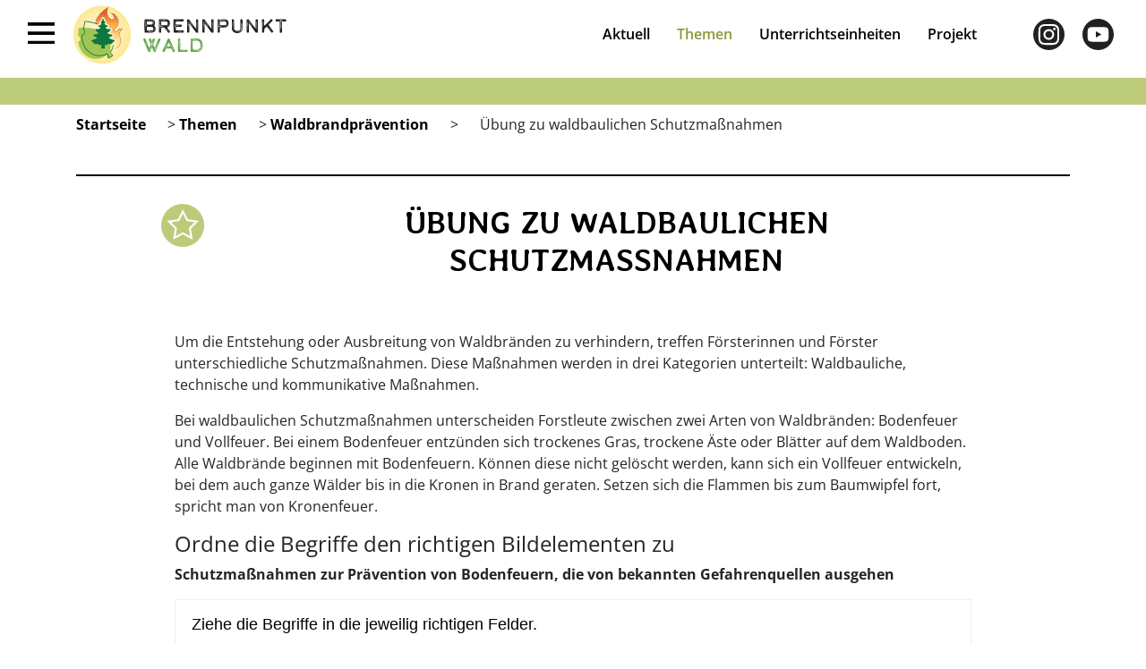

--- FILE ---
content_type: text/html; charset=UTF-8
request_url: https://brennpunkt-wald.de/thema/quiz-waldbauliche-schutzmassnahmen/
body_size: 17214
content:
<!DOCTYPE html>
<html lang="de" class="body-bg">
<head>
	<meta charset="utf-8">
	<meta http-equiv="X-UA-Compatible" content="IE=edge" />
	<meta id="viewport" name="viewport" content="width=device-width, initial-scale=1, maximum-scale=1, user-scalable=no" />
	<meta name="msapplication-TileColor" content="#ffffff"/>
	<link href="https://brennpunkt-wald.de/wp-content/themes/wald/asset/plugins/bootstrap/dist/css/bootstrap.min.css" rel="stylesheet" />
	<link href="https://brennpunkt-wald.de/wp-content/themes/wald/asset/css/style.css" rel="stylesheet" type="text/css" />
	<link href="https://brennpunkt-wald.de/wp-content/themes/wald/asset/css/responsive.css" rel="stylesheet" type="text/css" />
	<link href="https://brennpunkt-wald.de/wp-content/themes/wald/asset/plugins/swiper/swiper.min.css" rel="stylesheet" />
	<meta name='robots' content='index, follow, max-image-preview:large, max-snippet:-1, max-video-preview:-1' />

	<!-- This site is optimized with the Yoast SEO plugin v26.7 - https://yoast.com/wordpress/plugins/seo/ -->
	<meta name="description" content="Quiz zur Waldbrandprävention: Wie werden waldbauliche Schutzmaßnahmen umgesetzt?" />
	<link rel="canonical" href="https://brennpunkt-wald.de/thema/quiz-waldbauliche-schutzmassnahmen/" />
	<meta property="og:locale" content="de_DE" />
	<meta property="og:type" content="article" />
	<meta property="og:title" content="Übung zu waldbaulichen Schutzmaßnahmen - Brennpunkt Wald" />
	<meta property="og:description" content="Quiz zur Waldbrandprävention: Wie werden waldbauliche Schutzmaßnahmen umgesetzt?" />
	<meta property="og:url" content="https://brennpunkt-wald.de/thema/quiz-waldbauliche-schutzmassnahmen/" />
	<meta property="og:site_name" content="Brennpunkt Wald" />
	<meta property="article:modified_time" content="2023-01-31T14:06:51+00:00" />
	<meta property="og:image" content="https://brennpunkt-wald.de/wp-content/uploads/2022/11/Themenbild_Quiz.png" />
	<meta property="og:image:width" content="630" />
	<meta property="og:image:height" content="400" />
	<meta property="og:image:type" content="image/png" />
	<meta name="twitter:card" content="summary_large_image" />
	<script type="application/ld+json" class="yoast-schema-graph">{"@context":"https://schema.org","@graph":[{"@type":"WebPage","@id":"https://brennpunkt-wald.de/thema/quiz-waldbauliche-schutzmassnahmen/","url":"https://brennpunkt-wald.de/thema/quiz-waldbauliche-schutzmassnahmen/","name":"Übung zu waldbaulichen Schutzmaßnahmen - Brennpunkt Wald","isPartOf":{"@id":"https://brennpunkt-wald.de/#website"},"primaryImageOfPage":{"@id":"https://brennpunkt-wald.de/thema/quiz-waldbauliche-schutzmassnahmen/#primaryimage"},"image":{"@id":"https://brennpunkt-wald.de/thema/quiz-waldbauliche-schutzmassnahmen/#primaryimage"},"thumbnailUrl":"https://brennpunkt-wald.de/wp-content/uploads/2022/11/Themenbild_Quiz.png","datePublished":"2022-07-21T13:27:39+00:00","dateModified":"2023-01-31T14:06:51+00:00","description":"Quiz zur Waldbrandprävention: Wie werden waldbauliche Schutzmaßnahmen umgesetzt?","breadcrumb":{"@id":"https://brennpunkt-wald.de/thema/quiz-waldbauliche-schutzmassnahmen/#breadcrumb"},"inLanguage":"de","potentialAction":[{"@type":"ReadAction","target":["https://brennpunkt-wald.de/thema/quiz-waldbauliche-schutzmassnahmen/"]}]},{"@type":"ImageObject","inLanguage":"de","@id":"https://brennpunkt-wald.de/thema/quiz-waldbauliche-schutzmassnahmen/#primaryimage","url":"https://brennpunkt-wald.de/wp-content/uploads/2022/11/Themenbild_Quiz.png","contentUrl":"https://brennpunkt-wald.de/wp-content/uploads/2022/11/Themenbild_Quiz.png","width":630,"height":400},{"@type":"BreadcrumbList","@id":"https://brennpunkt-wald.de/thema/quiz-waldbauliche-schutzmassnahmen/#breadcrumb","itemListElement":[{"@type":"ListItem","position":1,"name":"Startseite","item":"https://brennpunkt-wald.de/"},{"@type":"ListItem","position":2,"name":"Themen","item":"https://brennpunkt-wald.de/themen/"},{"@type":"ListItem","position":3,"name":"Waldbrandprävention","item":"https://brennpunkt-wald.de/themen/waldbrandpraevention/"},{"@type":"ListItem","position":4,"name":"Übung zu waldbaulichen Schutzmaßnahmen"}]},{"@type":"WebSite","@id":"https://brennpunkt-wald.de/#website","url":"https://brennpunkt-wald.de/","name":"Brennpunkt Wald","description":"Die Aufklärungskampagne zur Waldbrandprävention","publisher":{"@id":"https://brennpunkt-wald.de/#organization"},"potentialAction":[{"@type":"SearchAction","target":{"@type":"EntryPoint","urlTemplate":"https://brennpunkt-wald.de/?s={search_term_string}"},"query-input":{"@type":"PropertyValueSpecification","valueRequired":true,"valueName":"search_term_string"}}],"inLanguage":"de"},{"@type":"Organization","@id":"https://brennpunkt-wald.de/#organization","name":"Brennpunkt Wald","url":"https://brennpunkt-wald.de/","logo":{"@type":"ImageObject","inLanguage":"de","@id":"https://brennpunkt-wald.de/#/schema/logo/image/","url":"https://brennpunkt-wald.de/wp-content/uploads/Brennpunkt_Wald_Logo_300dpi_CMYK.jpg","contentUrl":"https://brennpunkt-wald.de/wp-content/uploads/Brennpunkt_Wald_Logo_300dpi_CMYK.jpg","width":1369,"height":385,"caption":"Brennpunkt Wald"},"image":{"@id":"https://brennpunkt-wald.de/#/schema/logo/image/"},"sameAs":["https://www.instagram.com/brennpunktwald/","https://www.youtube.com/channel/UCALLRcUlIt1hAi89SeZNyxw"]}]}</script>
	<!-- / Yoast SEO plugin. -->


<link rel="alternate" title="oEmbed (JSON)" type="application/json+oembed" href="https://brennpunkt-wald.de/wp-json/oembed/1.0/embed?url=https%3A%2F%2Fbrennpunkt-wald.de%2Fthema%2Fquiz-waldbauliche-schutzmassnahmen%2F" />
<link rel="alternate" title="oEmbed (XML)" type="text/xml+oembed" href="https://brennpunkt-wald.de/wp-json/oembed/1.0/embed?url=https%3A%2F%2Fbrennpunkt-wald.de%2Fthema%2Fquiz-waldbauliche-schutzmassnahmen%2F&#038;format=xml" />
<style id='wp-img-auto-sizes-contain-inline-css' type='text/css'>
img:is([sizes=auto i],[sizes^="auto," i]){contain-intrinsic-size:3000px 1500px}
/*# sourceURL=wp-img-auto-sizes-contain-inline-css */
</style>
<style id='wp-emoji-styles-inline-css' type='text/css'>

	img.wp-smiley, img.emoji {
		display: inline !important;
		border: none !important;
		box-shadow: none !important;
		height: 1em !important;
		width: 1em !important;
		margin: 0 0.07em !important;
		vertical-align: -0.1em !important;
		background: none !important;
		padding: 0 !important;
	}
/*# sourceURL=wp-emoji-styles-inline-css */
</style>
<style id='wp-block-library-inline-css' type='text/css'>
:root{--wp-block-synced-color:#7a00df;--wp-block-synced-color--rgb:122,0,223;--wp-bound-block-color:var(--wp-block-synced-color);--wp-editor-canvas-background:#ddd;--wp-admin-theme-color:#007cba;--wp-admin-theme-color--rgb:0,124,186;--wp-admin-theme-color-darker-10:#006ba1;--wp-admin-theme-color-darker-10--rgb:0,107,160.5;--wp-admin-theme-color-darker-20:#005a87;--wp-admin-theme-color-darker-20--rgb:0,90,135;--wp-admin-border-width-focus:2px}@media (min-resolution:192dpi){:root{--wp-admin-border-width-focus:1.5px}}.wp-element-button{cursor:pointer}:root .has-very-light-gray-background-color{background-color:#eee}:root .has-very-dark-gray-background-color{background-color:#313131}:root .has-very-light-gray-color{color:#eee}:root .has-very-dark-gray-color{color:#313131}:root .has-vivid-green-cyan-to-vivid-cyan-blue-gradient-background{background:linear-gradient(135deg,#00d084,#0693e3)}:root .has-purple-crush-gradient-background{background:linear-gradient(135deg,#34e2e4,#4721fb 50%,#ab1dfe)}:root .has-hazy-dawn-gradient-background{background:linear-gradient(135deg,#faaca8,#dad0ec)}:root .has-subdued-olive-gradient-background{background:linear-gradient(135deg,#fafae1,#67a671)}:root .has-atomic-cream-gradient-background{background:linear-gradient(135deg,#fdd79a,#004a59)}:root .has-nightshade-gradient-background{background:linear-gradient(135deg,#330968,#31cdcf)}:root .has-midnight-gradient-background{background:linear-gradient(135deg,#020381,#2874fc)}:root{--wp--preset--font-size--normal:16px;--wp--preset--font-size--huge:42px}.has-regular-font-size{font-size:1em}.has-larger-font-size{font-size:2.625em}.has-normal-font-size{font-size:var(--wp--preset--font-size--normal)}.has-huge-font-size{font-size:var(--wp--preset--font-size--huge)}.has-text-align-center{text-align:center}.has-text-align-left{text-align:left}.has-text-align-right{text-align:right}.has-fit-text{white-space:nowrap!important}#end-resizable-editor-section{display:none}.aligncenter{clear:both}.items-justified-left{justify-content:flex-start}.items-justified-center{justify-content:center}.items-justified-right{justify-content:flex-end}.items-justified-space-between{justify-content:space-between}.screen-reader-text{border:0;clip-path:inset(50%);height:1px;margin:-1px;overflow:hidden;padding:0;position:absolute;width:1px;word-wrap:normal!important}.screen-reader-text:focus{background-color:#ddd;clip-path:none;color:#444;display:block;font-size:1em;height:auto;left:5px;line-height:normal;padding:15px 23px 14px;text-decoration:none;top:5px;width:auto;z-index:100000}html :where(.has-border-color){border-style:solid}html :where([style*=border-top-color]){border-top-style:solid}html :where([style*=border-right-color]){border-right-style:solid}html :where([style*=border-bottom-color]){border-bottom-style:solid}html :where([style*=border-left-color]){border-left-style:solid}html :where([style*=border-width]){border-style:solid}html :where([style*=border-top-width]){border-top-style:solid}html :where([style*=border-right-width]){border-right-style:solid}html :where([style*=border-bottom-width]){border-bottom-style:solid}html :where([style*=border-left-width]){border-left-style:solid}html :where(img[class*=wp-image-]){height:auto;max-width:100%}:where(figure){margin:0 0 1em}html :where(.is-position-sticky){--wp-admin--admin-bar--position-offset:var(--wp-admin--admin-bar--height,0px)}@media screen and (max-width:600px){html :where(.is-position-sticky){--wp-admin--admin-bar--position-offset:0px}}

/*# sourceURL=wp-block-library-inline-css */
</style><style id='global-styles-inline-css' type='text/css'>
:root{--wp--preset--aspect-ratio--square: 1;--wp--preset--aspect-ratio--4-3: 4/3;--wp--preset--aspect-ratio--3-4: 3/4;--wp--preset--aspect-ratio--3-2: 3/2;--wp--preset--aspect-ratio--2-3: 2/3;--wp--preset--aspect-ratio--16-9: 16/9;--wp--preset--aspect-ratio--9-16: 9/16;--wp--preset--color--black: #000000;--wp--preset--color--cyan-bluish-gray: #abb8c3;--wp--preset--color--white: #ffffff;--wp--preset--color--pale-pink: #f78da7;--wp--preset--color--vivid-red: #cf2e2e;--wp--preset--color--luminous-vivid-orange: #ff6900;--wp--preset--color--luminous-vivid-amber: #fcb900;--wp--preset--color--light-green-cyan: #7bdcb5;--wp--preset--color--vivid-green-cyan: #00d084;--wp--preset--color--pale-cyan-blue: #8ed1fc;--wp--preset--color--vivid-cyan-blue: #0693e3;--wp--preset--color--vivid-purple: #9b51e0;--wp--preset--gradient--vivid-cyan-blue-to-vivid-purple: linear-gradient(135deg,rgb(6,147,227) 0%,rgb(155,81,224) 100%);--wp--preset--gradient--light-green-cyan-to-vivid-green-cyan: linear-gradient(135deg,rgb(122,220,180) 0%,rgb(0,208,130) 100%);--wp--preset--gradient--luminous-vivid-amber-to-luminous-vivid-orange: linear-gradient(135deg,rgb(252,185,0) 0%,rgb(255,105,0) 100%);--wp--preset--gradient--luminous-vivid-orange-to-vivid-red: linear-gradient(135deg,rgb(255,105,0) 0%,rgb(207,46,46) 100%);--wp--preset--gradient--very-light-gray-to-cyan-bluish-gray: linear-gradient(135deg,rgb(238,238,238) 0%,rgb(169,184,195) 100%);--wp--preset--gradient--cool-to-warm-spectrum: linear-gradient(135deg,rgb(74,234,220) 0%,rgb(151,120,209) 20%,rgb(207,42,186) 40%,rgb(238,44,130) 60%,rgb(251,105,98) 80%,rgb(254,248,76) 100%);--wp--preset--gradient--blush-light-purple: linear-gradient(135deg,rgb(255,206,236) 0%,rgb(152,150,240) 100%);--wp--preset--gradient--blush-bordeaux: linear-gradient(135deg,rgb(254,205,165) 0%,rgb(254,45,45) 50%,rgb(107,0,62) 100%);--wp--preset--gradient--luminous-dusk: linear-gradient(135deg,rgb(255,203,112) 0%,rgb(199,81,192) 50%,rgb(65,88,208) 100%);--wp--preset--gradient--pale-ocean: linear-gradient(135deg,rgb(255,245,203) 0%,rgb(182,227,212) 50%,rgb(51,167,181) 100%);--wp--preset--gradient--electric-grass: linear-gradient(135deg,rgb(202,248,128) 0%,rgb(113,206,126) 100%);--wp--preset--gradient--midnight: linear-gradient(135deg,rgb(2,3,129) 0%,rgb(40,116,252) 100%);--wp--preset--font-size--small: 13px;--wp--preset--font-size--medium: 20px;--wp--preset--font-size--large: 36px;--wp--preset--font-size--x-large: 42px;--wp--preset--spacing--20: 0.44rem;--wp--preset--spacing--30: 0.67rem;--wp--preset--spacing--40: 1rem;--wp--preset--spacing--50: 1.5rem;--wp--preset--spacing--60: 2.25rem;--wp--preset--spacing--70: 3.38rem;--wp--preset--spacing--80: 5.06rem;--wp--preset--shadow--natural: 6px 6px 9px rgba(0, 0, 0, 0.2);--wp--preset--shadow--deep: 12px 12px 50px rgba(0, 0, 0, 0.4);--wp--preset--shadow--sharp: 6px 6px 0px rgba(0, 0, 0, 0.2);--wp--preset--shadow--outlined: 6px 6px 0px -3px rgb(255, 255, 255), 6px 6px rgb(0, 0, 0);--wp--preset--shadow--crisp: 6px 6px 0px rgb(0, 0, 0);}:where(.is-layout-flex){gap: 0.5em;}:where(.is-layout-grid){gap: 0.5em;}body .is-layout-flex{display: flex;}.is-layout-flex{flex-wrap: wrap;align-items: center;}.is-layout-flex > :is(*, div){margin: 0;}body .is-layout-grid{display: grid;}.is-layout-grid > :is(*, div){margin: 0;}:where(.wp-block-columns.is-layout-flex){gap: 2em;}:where(.wp-block-columns.is-layout-grid){gap: 2em;}:where(.wp-block-post-template.is-layout-flex){gap: 1.25em;}:where(.wp-block-post-template.is-layout-grid){gap: 1.25em;}.has-black-color{color: var(--wp--preset--color--black) !important;}.has-cyan-bluish-gray-color{color: var(--wp--preset--color--cyan-bluish-gray) !important;}.has-white-color{color: var(--wp--preset--color--white) !important;}.has-pale-pink-color{color: var(--wp--preset--color--pale-pink) !important;}.has-vivid-red-color{color: var(--wp--preset--color--vivid-red) !important;}.has-luminous-vivid-orange-color{color: var(--wp--preset--color--luminous-vivid-orange) !important;}.has-luminous-vivid-amber-color{color: var(--wp--preset--color--luminous-vivid-amber) !important;}.has-light-green-cyan-color{color: var(--wp--preset--color--light-green-cyan) !important;}.has-vivid-green-cyan-color{color: var(--wp--preset--color--vivid-green-cyan) !important;}.has-pale-cyan-blue-color{color: var(--wp--preset--color--pale-cyan-blue) !important;}.has-vivid-cyan-blue-color{color: var(--wp--preset--color--vivid-cyan-blue) !important;}.has-vivid-purple-color{color: var(--wp--preset--color--vivid-purple) !important;}.has-black-background-color{background-color: var(--wp--preset--color--black) !important;}.has-cyan-bluish-gray-background-color{background-color: var(--wp--preset--color--cyan-bluish-gray) !important;}.has-white-background-color{background-color: var(--wp--preset--color--white) !important;}.has-pale-pink-background-color{background-color: var(--wp--preset--color--pale-pink) !important;}.has-vivid-red-background-color{background-color: var(--wp--preset--color--vivid-red) !important;}.has-luminous-vivid-orange-background-color{background-color: var(--wp--preset--color--luminous-vivid-orange) !important;}.has-luminous-vivid-amber-background-color{background-color: var(--wp--preset--color--luminous-vivid-amber) !important;}.has-light-green-cyan-background-color{background-color: var(--wp--preset--color--light-green-cyan) !important;}.has-vivid-green-cyan-background-color{background-color: var(--wp--preset--color--vivid-green-cyan) !important;}.has-pale-cyan-blue-background-color{background-color: var(--wp--preset--color--pale-cyan-blue) !important;}.has-vivid-cyan-blue-background-color{background-color: var(--wp--preset--color--vivid-cyan-blue) !important;}.has-vivid-purple-background-color{background-color: var(--wp--preset--color--vivid-purple) !important;}.has-black-border-color{border-color: var(--wp--preset--color--black) !important;}.has-cyan-bluish-gray-border-color{border-color: var(--wp--preset--color--cyan-bluish-gray) !important;}.has-white-border-color{border-color: var(--wp--preset--color--white) !important;}.has-pale-pink-border-color{border-color: var(--wp--preset--color--pale-pink) !important;}.has-vivid-red-border-color{border-color: var(--wp--preset--color--vivid-red) !important;}.has-luminous-vivid-orange-border-color{border-color: var(--wp--preset--color--luminous-vivid-orange) !important;}.has-luminous-vivid-amber-border-color{border-color: var(--wp--preset--color--luminous-vivid-amber) !important;}.has-light-green-cyan-border-color{border-color: var(--wp--preset--color--light-green-cyan) !important;}.has-vivid-green-cyan-border-color{border-color: var(--wp--preset--color--vivid-green-cyan) !important;}.has-pale-cyan-blue-border-color{border-color: var(--wp--preset--color--pale-cyan-blue) !important;}.has-vivid-cyan-blue-border-color{border-color: var(--wp--preset--color--vivid-cyan-blue) !important;}.has-vivid-purple-border-color{border-color: var(--wp--preset--color--vivid-purple) !important;}.has-vivid-cyan-blue-to-vivid-purple-gradient-background{background: var(--wp--preset--gradient--vivid-cyan-blue-to-vivid-purple) !important;}.has-light-green-cyan-to-vivid-green-cyan-gradient-background{background: var(--wp--preset--gradient--light-green-cyan-to-vivid-green-cyan) !important;}.has-luminous-vivid-amber-to-luminous-vivid-orange-gradient-background{background: var(--wp--preset--gradient--luminous-vivid-amber-to-luminous-vivid-orange) !important;}.has-luminous-vivid-orange-to-vivid-red-gradient-background{background: var(--wp--preset--gradient--luminous-vivid-orange-to-vivid-red) !important;}.has-very-light-gray-to-cyan-bluish-gray-gradient-background{background: var(--wp--preset--gradient--very-light-gray-to-cyan-bluish-gray) !important;}.has-cool-to-warm-spectrum-gradient-background{background: var(--wp--preset--gradient--cool-to-warm-spectrum) !important;}.has-blush-light-purple-gradient-background{background: var(--wp--preset--gradient--blush-light-purple) !important;}.has-blush-bordeaux-gradient-background{background: var(--wp--preset--gradient--blush-bordeaux) !important;}.has-luminous-dusk-gradient-background{background: var(--wp--preset--gradient--luminous-dusk) !important;}.has-pale-ocean-gradient-background{background: var(--wp--preset--gradient--pale-ocean) !important;}.has-electric-grass-gradient-background{background: var(--wp--preset--gradient--electric-grass) !important;}.has-midnight-gradient-background{background: var(--wp--preset--gradient--midnight) !important;}.has-small-font-size{font-size: var(--wp--preset--font-size--small) !important;}.has-medium-font-size{font-size: var(--wp--preset--font-size--medium) !important;}.has-large-font-size{font-size: var(--wp--preset--font-size--large) !important;}.has-x-large-font-size{font-size: var(--wp--preset--font-size--x-large) !important;}
/*# sourceURL=global-styles-inline-css */
</style>

<style id='classic-theme-styles-inline-css' type='text/css'>
/*! This file is auto-generated */
.wp-block-button__link{color:#fff;background-color:#32373c;border-radius:9999px;box-shadow:none;text-decoration:none;padding:calc(.667em + 2px) calc(1.333em + 2px);font-size:1.125em}.wp-block-file__button{background:#32373c;color:#fff;text-decoration:none}
/*# sourceURL=/wp-includes/css/classic-themes.min.css */
</style>
<link rel='stylesheet' id='menu-image-css' href='https://brennpunkt-wald.de/wp-content/plugins/menu-image/includes/css/menu-image.css?ver=3.13' type='text/css' media='all' />
<link rel='stylesheet' id='dashicons-css' href='https://brennpunkt-wald.de/wp-includes/css/dashicons.min.css?ver=6.9' type='text/css' media='all' />
<link rel='stylesheet' id='h5p-plugin-styles-css' href='https://brennpunkt-wald.de/wp-content/plugins/h5p/h5p-php-library/styles/h5p.css?ver=1.16.2' type='text/css' media='all' />
<link rel='stylesheet' id='borlabs-cookie-custom-css' href='https://brennpunkt-wald.de/wp-content/cache/borlabs-cookie/1/borlabs-cookie-1-de.css?ver=3.3.23-41' type='text/css' media='all' />
<script type="text/javascript" src="https://brennpunkt-wald.de/wp-includes/js/jquery/jquery.min.js?ver=3.7.1" id="jquery-core-js"></script>
<script type="text/javascript" src="https://brennpunkt-wald.de/wp-includes/js/jquery/jquery-migrate.min.js?ver=3.4.1" id="jquery-migrate-js"></script>
<script data-no-optimize="1" data-no-minify="1" data-cfasync="false" type="text/javascript" src="https://brennpunkt-wald.de/wp-content/cache/borlabs-cookie/1/borlabs-cookie-config-de.json.js?ver=3.3.23-44" id="borlabs-cookie-config-js"></script>
<script data-no-optimize="1" data-no-minify="1" data-cfasync="false" type="text/javascript" src="https://brennpunkt-wald.de/wp-content/plugins/borlabs-cookie/assets/javascript/borlabs-cookie-prioritize.min.js?ver=3.3.23" id="borlabs-cookie-prioritize-js"></script>
<link rel="https://api.w.org/" href="https://brennpunkt-wald.de/wp-json/" /><link rel="alternate" title="JSON" type="application/json" href="https://brennpunkt-wald.de/wp-json/wp/v2/themen/1317" /><link rel="EditURI" type="application/rsd+xml" title="RSD" href="https://brennpunkt-wald.de/xmlrpc.php?rsd" />
<meta name="generator" content="WordPress 6.9" />
<link rel='shortlink' href='https://brennpunkt-wald.de/?p=1317' />
<link rel="icon" href="https://brennpunkt-wald.de/wp-content/uploads/cropped-Brennpunkt_Wald_Logo_300dpi_CMYK-1-32x32.jpg" sizes="32x32" />
<link rel="icon" href="https://brennpunkt-wald.de/wp-content/uploads/cropped-Brennpunkt_Wald_Logo_300dpi_CMYK-1-192x192.jpg" sizes="192x192" />
<link rel="apple-touch-icon" href="https://brennpunkt-wald.de/wp-content/uploads/cropped-Brennpunkt_Wald_Logo_300dpi_CMYK-1-180x180.jpg" />
<meta name="msapplication-TileImage" content="https://brennpunkt-wald.de/wp-content/uploads/cropped-Brennpunkt_Wald_Logo_300dpi_CMYK-1-270x270.jpg" />
  <link rel='stylesheet' id='h5p-core-styles-h5p-css' href='https://brennpunkt-wald.de/wp-content/plugins/h5p/h5p-php-library/styles/h5p.css?ver=1.16.2' type='text/css' media='all' />
<link rel='stylesheet' id='h5p-core-styles-h5p-confirmation-dialog-css' href='https://brennpunkt-wald.de/wp-content/plugins/h5p/h5p-php-library/styles/h5p-confirmation-dialog.css?ver=1.16.2' type='text/css' media='all' />
<link rel='stylesheet' id='h5p-core-styles-h5p-core-button-css' href='https://brennpunkt-wald.de/wp-content/plugins/h5p/h5p-php-library/styles/h5p-core-button.css?ver=1.16.2' type='text/css' media='all' />
<link rel='stylesheet' id='h5p-core-styles-h5p-tooltip-css' href='https://brennpunkt-wald.de/wp-content/plugins/h5p/h5p-php-library/styles/h5p-tooltip.css?ver=1.16.2' type='text/css' media='all' />
<link rel='stylesheet' id='h5p-core-styles-h5p-table-css' href='https://brennpunkt-wald.de/wp-content/plugins/h5p/h5p-php-library/styles/h5p-table.css?ver=1.16.2' type='text/css' media='all' />
</head>
<body class="wp-singular themen-template-default single single-themen postid-1317 wp-custom-logo wp-theme-wald">
    <!--NAVBAR FOR PC-->
	<nav class="navbar navbar-expand-lg navbar-light top-navig">
		<div class="container-fluid">
			<div class="button_container" id="toggle">
					<img src="https://brennpunkt-wald.de/wp-content/themes/wald/asset/img/SVG/Burgermenue.svg" onclick="openNav()" class="open-side-nav" alt="toggle-icon" />
			</div>
			<div class="overlay" id="overlay">
				<div class="container h-100">
					<nav class="overlay-menu">
						<ul class="dspblock"><a href="javascript:void(0)" class="closebtn close-side-nav d-none" onclick="closeNav()">&times;</a>
						</ul>
						<ul id="menu-left-nav" class="navbar-nav ml-auto"><li id="menu-item-582" class="menu-item menu-item-type-post_type menu-item-object-page menu-item-home menu-item-582"><a href="https://brennpunkt-wald.de/">Aktuell</a></li>
<li id="menu-item-584" class="menu-item menu-item-type-post_type menu-item-object-page menu-item-has-children menu-item-584 current_page_item"><a href="https://brennpunkt-wald.de/themen/">Themen</a>
<ul class="sub-menu">
	<li id="menu-item-586" class="menu-item menu-item-type-taxonomy menu-item-object-category_themen menu-item-586"><a href="https://brennpunkt-wald.de/themen/waldbraende/">Waldbrände</a></li>
	<li id="menu-item-1046" class="menu-item menu-item-type-taxonomy menu-item-object-category_themen menu-item-1046"><a href="https://brennpunkt-wald.de/themen/waldbrandursachen/">Waldbrandursachen</a></li>
	<li id="menu-item-1161" class="menu-item menu-item-type-taxonomy menu-item-object-category_themen menu-item-1161"><a href="https://brennpunkt-wald.de/themen/aktiv-gegen-waldbraende/">Aktiv gegen Waldbrände</a></li>
	<li id="menu-item-1162" class="menu-item menu-item-type-taxonomy menu-item-object-category_themen menu-item-1162"><a href="https://brennpunkt-wald.de/themen/waldbrandueberwachung-2-0/">Waldbrandüberwachung 2.0</a></li>
	<li id="menu-item-1207" class="menu-item menu-item-type-taxonomy menu-item-object-category_themen menu-item-1207"><a href="https://brennpunkt-wald.de/themen/ausbreitung-waldbrand/">Ausbreitung von Waldbränden</a></li>
	<li id="menu-item-1270" class="menu-item menu-item-type-taxonomy menu-item-object-category_themen menu-item-1270"><a href="https://brennpunkt-wald.de/themen/bekaempfung-von-waldbraenden/">Bekämpfung von Waldbränden</a></li>
	<li id="menu-item-1426" class="menu-item menu-item-type-post_type menu-item-object-themen menu-item-1426"><a href="https://brennpunkt-wald.de/thema/waldbrandpraevention-in-deutschland-die-rolle-der-waldwirtschaft/">Prävention durch Waldwirtschaft</a></li>
	<li id="menu-item-1427" class="menu-item menu-item-type-post_type menu-item-object-themen menu-item-1427"><a href="https://brennpunkt-wald.de/thema/naturgefahr-und-naturrisiko-die-unmittelbaren-folgen-von-waldbraenden-2/">Naturgefahr Waldbrand</a></li>
	<li id="menu-item-1568" class="menu-item menu-item-type-taxonomy menu-item-object-category_themen menu-item-1568"><a href="https://brennpunkt-wald.de/themen/zukunftsaussichten/">Zukunftsaussichten</a></li>
	<li id="menu-item-1569" class="menu-item menu-item-type-taxonomy menu-item-object-category_themen menu-item-1569"><a href="https://brennpunkt-wald.de/themen/brandheiss/">Brandheiß</a></li>
</ul>
</li>
<li id="menu-item-585" class="menu-item menu-item-type-post_type menu-item-object-page menu-item-585"><a href="https://brennpunkt-wald.de/unterrichtseinheiten/">Unterrichtseinheiten</a></li>
<li id="menu-item-583" class="menu-item menu-item-type-post_type menu-item-object-page menu-item-583"><a href="https://brennpunkt-wald.de/projekt/">Projekt</a></li>
</ul>					</nav>
				</div>
			</div>
			
						<a class="navbar-brand brand-icon" href="/"><img src="https://brennpunkt-wald.de/wp-content/uploads/2020/11/Brennpunkt_Wald_Logo.svg" alt="WALD-LOGO" /></a>
			<div class="collapse navbar-collapse pc-navig" id="navbarSupportedContent">
				<ul id="menu-header-menu" class="  navbar-nav ml-auto"><li id="menu-item-524" class="menu-item menu-item-type-post_type menu-item-object-page menu-item-home menu-item-524"><a href="https://brennpunkt-wald.de/">Aktuell</a></li>
<li id="menu-item-1424" class="menu-item menu-item-type-post_type menu-item-object-page menu-item-1424 current_page_item"><a href="https://brennpunkt-wald.de/themen/">Themen</a></li>
<li id="menu-item-345" class="menu-item menu-item-type-post_type menu-item-object-page menu-item-345"><a href="https://brennpunkt-wald.de/unterrichtseinheiten/">Unterrichtseinheiten</a></li>
<li id="menu-item-523" class="menu-item menu-item-type-post_type menu-item-object-page menu-item-523"><a href="https://brennpunkt-wald.de/projekt/">Projekt</a></li>
</ul>			</div>
			 
																		<style>
				.insta_icon2{background:url(https://brennpunkt-wald.de/wp-content/uploads/instagram.svg); height:35px; width:35px;display:block}
				.insta_icon2:hover{background:url(https://brennpunkt-wald.de/wp-content/uploads/instagram_hover.svg)}
				.you_icon2{background:url(https://brennpunkt-wald.de/wp-content/uploads/youtube.svg); height:35px; width:35px;display:block}
				.you_icon2:hover{background:url(https://brennpunkt-wald.de/wp-content/uploads/youtube_hover.svg)}
				
				#menu-header-menu .current_page_item a {color: }
			</style>
			<div class="top_social ml-sm-5">
				<a class="social-icon" target="_blank" href="https://www.instagram.com/brennpunktwald">
					<span class="insta_icon2" src="https://brennpunkt-wald.de/wp-content/uploads/instagram.svg"></span></a>
				<a class="social-icon" target="_blank" href="https://www.youtube.com/channel/UCALLRcUlIt1hAi89SeZNyxw">
					<span class="you_icon2" src="https://brennpunkt-wald.de/wp-content/uploads/youtube.svg"></span></a>
			</div>
		</div>
	</nav>
	<div class="main-section"><div class="themen-cat-color" style="background-color:#bccc7a;"></div>
<div class="themen-cat-content">
	<div class="container">
		<div class="row justify-content-center">
			<div class="col-md-12">
				<div class="themen-video-breadcrumb mb-4">
					
					 <p id="breadcrumbs" class=""><span><span><a href="https://brennpunkt-wald.de/">Startseite</a></span> &gt; <span><a href="https://brennpunkt-wald.de/themen/">Themen</a></span> &gt; <span><a href="https://brennpunkt-wald.de/themen/waldbrandpraevention/">Waldbrandprävention</a></span> &gt; <span class="breadcrumb_last" aria-current="page">Übung zu waldbaulichen Schutzmaßnahmen</span></span></p>				</div>
			</div>
		<div class="col-md-12">
				

                    
               			<hr class="solid">
		</div>
		<div class="col-md-10 text-center">
			<div class="cat-icon-titel">
				<div class="cat-icon">
					<img src="https://brennpunkt-wald.de/wp-content/uploads/icon_quiz_greenn.svg" class="imgicon">
				</div>
				<div class="cat-titel">
					<h1>Übung zu waldbaulichen Schutzmaßnahmen</h1>
				</div>
			</div>
			<div class="themen-cat-description">
                                    <div class="text-img-flexible-sec">
    <div class="container">
        <div class="row">
            <div class="col-12">
                <div class="content aktuelle">
                    <p>Um die Entstehung oder Ausbreitung von Waldbränden zu verhindern, treffen Försterinnen und Förster unterschiedliche Schutzmaßnahmen. Diese Maßnahmen werden in drei Kategorien unterteilt: Waldbauliche, technische und kommunikative Maßnahmen.</p>
<p>Bei waldbaulichen Schutzmaßnahmen unterscheiden Forstleute zwischen zwei Arten von Waldbränden: Bodenfeuer und Vollfeuer. Bei einem Bodenfeuer entzünden sich trockenes Gras, trockene Äste oder Blätter auf dem Waldboden. Alle Waldbrände beginnen mit Bodenfeuern. Können diese nicht gelöscht werden, kann sich ein Vollfeuer entwickeln, bei dem auch ganze Wälder bis in die Kronen in Brand geraten. Setzen sich die Flammen bis zum Baumwipfel fort, spricht man von Kronenfeuer.</p>
<h4 style="text-align: left">Ordne die Begriffe den richtigen Bildelementen zu</h4>
<p><strong>Schutzmaßnahmen zur Prävention von Bodenfeuern, die von bekannten Gefahrenquellen ausgehen</strong></p>
<p><code><div class="h5p-iframe-wrapper"><iframe id="h5p-iframe-33" class="h5p-iframe" data-content-id="33" style="height:1px" src="about:blank" frameBorder="0" scrolling="no" title="Ziehe die Begriffe in die jeweilig richtigen Felder."></iframe></div></code></p>
<p><strong>Schutzmaßnahme zum Umwandeln von Vollfeuern in Bodenfeuer</strong></p>
<p><code><div class="h5p-iframe-wrapper"><iframe id="h5p-iframe-32" class="h5p-iframe" data-content-id="32" style="height:1px" src="about:blank" frameBorder="0" scrolling="no" title="Ziehe die Begriffe in die jeweilig richtigen Felder."></iframe></div></code></p>
<p>Quelle:<br />
nach Müller, M. (2020): Waldbrände in Deutschland, Teil 2. AFZ-Der Wald 01/2020. S. 29-33.</p>
                </div>
            </div>
        </div>
    </div>
</div>			</div>
		</div>
      </div>
    </div>
</div>     

 		<div class="themen-collapse">
			<div class="themen-black">
			<div class="container">
				<div class="row justify-content-center">
					<div class="col-md-12">
					  <a href=""data-toggle="collapse" class="drop-themen" data-target="#themen-drop">
						  <span class="collapse_icon_wrap">	
							  <img class="online-icon-img-plus" src="https://brennpunkt-wald.de/wp-content/themes/wald/asset/img/PNG/0_Pfeil_auf_.png" alt="drop-plus-icon" />
							  <img class="online-icon-img-minus" src="https://brennpunkt-wald.de/wp-content/themes/wald/asset/img/PNG/0_Pfeil_zu_.png" alt="drop-minus-icon" />
						  </span>
						  Themen
					  </a>
					</div>
				</div>
			  </div>
		  </div>
		  </div>
			<div id="themen-drop" class="collapse">
			  <div class="drop-content">
				  <div class="container">
					  <div class="row justify-content-center">
						  <div class="col-md-5"><ul>
<li><a href="https://brennpunkt-wald.de/themen/waldbraende/">Waldbrände: Katastrophe oder Notwendigkeit?</a></li>
<li><a href="https://brennpunkt-wald.de/themen/waldbrandursachen/">Waldbrandursachen: Kleine Auslöser, große Wirkung?</a></li>
<li><a href="https://brennpunkt-wald.de/themen/aktiv-gegen-waldbraende/">Aktiv gegen Waldbrände: Wer kann was tun?</a></li>
<li><a href="https://brennpunkt-wald.de/themen/waldbrandueberwachung-2-0/">Waldbrandüberwachung 2.0: technisch und modern</a></li>
<li><a href="https://brennpunkt-wald.de/themen/ausbreitung-waldbrand/">Ausbreitung von Waldbränden:Ausbreitung und Formen von Waldbränden</a></li>
<li><a href="https://brennpunkt-wald.de/themen/bekaempfung-von-waldbraenden/">Bekämpfung von Waldbränden: Eine Gemeinschaftsaufgabe</a></li>
<li><a href="https://brennpunkt-wald.de/themen/waldbrandpraevention/">Waldbrandprävention in Deutschland: Die Rolle der Waldwirtschaft</a></li>
<li><a href="https://brennpunkt-wald.de/themen/naturgefahren-und-naturrisiken/">Naturgefahr und Naturrisiko: Die unmittelbaren Folgen von Waldbränden </a></li>
<li><a href="https://brennpunkt-wald.de/themen/zukunftsaussichten/">Zukunftsaussichten: Waldbrände im Kontext des Klimawandels</a></li>
<li><a href="https://brennpunkt-wald.de/themen/brandheiss/">Brandheiß: Fallbeispiele aus der Forschung</a></li>
</ul>
</div>
						  <div class="col-md-5"></div>
					  </div>
				  </div>
			  </div>
		  </div>
			        
</div>
 <footer class="footer">
		  <div class="footer-links">
			<div class="container">
				<div class="row justify-content-center">
					<div class="col-md-10 text-center mx-auto footer_menu">

						<ul id="menu-footer-menu" class=""><li id="menu-item-54" class="menu-item menu-item-type-post_type menu-item-object-page nav-item  menu-item-54"><a href="https://brennpunkt-wald.de/unterrichtseinheiten/" class="nav-item " ><img width="1" height="1" src="https://brennpunkt-wald.de/wp-content/uploads/2020/11/0_Icon_Unterrichtseinheit.svg" class="menu-image menu-image-title-after" alt="" decoding="async" loading="lazy" /><span class="menu-image-title-after menu-image-title">Unterrichtseinheiten</span></a>
<li id="menu-item-29" class="menu-item menu-item-type-post_type menu-item-object-page nav-item  menu-item-29"><a href="https://brennpunkt-wald.de/projekt/" class="nav-item " ><img width="1" height="1" src="https://brennpunkt-wald.de/wp-content/uploads/2020/11/0_Icon_Wald.svg" class="menu-image menu-image-title-after" alt="" decoding="async" loading="lazy" /><span class="menu-image-title-after menu-image-title">Über das Projekt</span></a>
<li id="menu-item-30" class="menu-item menu-item-type-post_type menu-item-object-page nav-item  menu-item-30"><a href="https://brennpunkt-wald.de/impressum/" class="nav-item " ><img width="1" height="1" src="https://brennpunkt-wald.de/wp-content/uploads/2020/11/0_Icon_Impressum.svg" class="menu-image menu-image-title-after" alt="" decoding="async" loading="lazy" /><span class="menu-image-title-after menu-image-title">Impressum</span></a>
<li id="menu-item-31" class="menu-item menu-item-type-post_type menu-item-object-page menu-item-privacy-policy nav-item  menu-item-31"><a href="https://brennpunkt-wald.de/datenschutz/" class="nav-item " ><img width="1" height="1" src="https://brennpunkt-wald.de/wp-content/uploads/2020/11/0_Icon_Datenschutz.svg" class="menu-image menu-image-title-after" alt="" decoding="async" loading="lazy" /><span class="menu-image-title-after menu-image-title">Datenschutz</span></a>
</ul>
						
					</div>
				</div>

			</div>
	  </div>
	  <div class="footer-logos">
		<div class="container">
			<div class="row justify-content-center">


																												<div class="col-md-3">
								<img src="https://brennpunkt-wald.de/wp-content/uploads/2022/01/kombi-logo_foerderzusatz_bmel_bmu_2022.jpg" alt="" />
							</div>
																														<div class="col-md-3">
								<img src="https://brennpunkt-wald.de/wp-content/uploads/698-auf-252-Pixel.png" alt="Logo der Fachagentur für Nachwachsende Rohstoffe e.V. und des Waldklimafonds." />
							</div>
																														<div class="col-md-3">
								<img src="https://brennpunkt-wald.de/wp-content/uploads/2022/01/RZ_eduversum-Logo_2021_RGB-e1641994334993.png" alt="" />
							</div>
															
			</div>
		</div>
	  </div>
	 
	  
	</footer>

<!-- The Modal -->
<div id="myModalImg" class="modal">

  <!-- The Close Button -->
  <span class="close">&times;</span>

  <!-- Modal Content (The Image) -->
  <img class="modal-content" id="img01">

  <!-- Modal Caption (Image Text) -->
  <div id="caption"></div>
</div> 	
	<div id="icon-side-bar" class="icon-bar" style="border-left:5px solid #bccc7a;">
															
	<style>
				.insta_icon{background:url(https://brennpunkt-wald.de/wp-content/uploads/instagram.svg); height:35px; width:35px;display:block}
				.insta_icon:hover{background:url(https://brennpunkt-wald.de/wp-content/uploads/instagram_hover.svg)}
				.you_icon{background:url(https://brennpunkt-wald.de/wp-content/uploads/youtube.svg); height:35px; width:35px;display:block}
				.you_icon:hover{background:url(https://brennpunkt-wald.de/wp-content/uploads/youtube_hover.svg)}
			</style>
			
			
		<a href="https://www.instagram.com/brennpunktwald" target="_blank" class="insta-icon-side">
			<span class="insta_icon" src="https://brennpunkt-wald.de/wp-content/uploads/instagram.svg"></span> </a> 
		<a href="https://www.youtube.com/channel/UCALLRcUlIt1hAi89SeZNyxw" target="_blank" class="youtube-icon-side">
		<span class="you_icon" src="https://brennpunkt-wald.de/wp-content/uploads/youtube.svg"></span></a> 
		
	  </div>

	  <style>


	  </style>

	
	

<script src="https://brennpunkt-wald.de/wp-content/themes/wald/asset/js/jquery-1.11.2.min.js"></script>
<script src="https://brennpunkt-wald.de/wp-content/themes/wald/asset/js/jquery-migrate-1.2.1.min.js"></script>
<script src="https://cdn.jsdelivr.net/npm/popper.js@1.16.0/dist/umd/popper.min.js" integrity="sha384-Q6E9RHvbIyZFJoft+2mJbHaEWldlvI9IOYy5n3zV9zzTtmI3UksdQRVvoxMfooAo" crossorigin="anonymous"></script>
<script  src="https://brennpunkt-wald.de/wp-content/themes/wald/asset/plugins/bootstrap/dist/js/bootstrap.min.js"></script>
<script  src="https://brennpunkt-wald.de/wp-content/themes/wald/asset/plugins/swiper/swiper.min.js"></script>

<script  src="https://brennpunkt-wald.de/wp-content/themes/wald/asset/js/readmore.min.js"></script>
<script  src="https://brennpunkt-wald.de/wp-content/themes/wald/asset/js/script.js"></script>
 <script>
    $('.info').readmore({
      moreLink: '<a href="#" class="readmorelink">mehr lesen</a>',
      collapsedHeight: 50,
      
    });

	
	
	
	// Get the modal
	var modal = document.getElementById("myModalImg");

	var modalImg = document.getElementById("img01");
	var captionText = document.getElementById("caption");
	
	$('.wp-caption img').on("click", function(){
		//alert(this.src);
		modal.style.display = "block";
		modalImg.src = this.src;
	});
	
	// Get the <span> element that closes the modal
	var span = document.getElementsByClassName("close")[0];

	// When the user clicks on <span> (x), close the modal
	span.onclick = function() {
	  modal.style.display = "none";
	}
     
  </script>
<script type="speculationrules">
{"prefetch":[{"source":"document","where":{"and":[{"href_matches":"/*"},{"not":{"href_matches":["/wp-*.php","/wp-admin/*","/wp-content/uploads/*","/wp-content/*","/wp-content/plugins/*","/wp-content/themes/wald/*","/*\\?(.+)"]}},{"not":{"selector_matches":"a[rel~=\"nofollow\"]"}},{"not":{"selector_matches":".no-prefetch, .no-prefetch a"}}]},"eagerness":"conservative"}]}
</script>
<script>H5PIntegration = {"baseUrl":"https:\/\/brennpunkt-wald.de","url":"\/wp-content\/uploads\/h5p","postUserStatistics":false,"ajax":{"setFinished":"https:\/\/brennpunkt-wald.de\/wp-admin\/admin-ajax.php?token=83a42b4cb0&action=h5p_setFinished","contentUserData":"https:\/\/brennpunkt-wald.de\/wp-admin\/admin-ajax.php?token=6f5ed2e2bd&action=h5p_contents_user_data&content_id=:contentId&data_type=:dataType&sub_content_id=:subContentId"},"saveFreq":false,"siteUrl":"https:\/\/brennpunkt-wald.de","l10n":{"H5P":{"fullscreen":"Vollbild","disableFullscreen":"Disable fullscreen","download":"Download","copyrights":"Rights of use","embed":"Embed","size":"Size","showAdvanced":"Show advanced","hideAdvanced":"Hide advanced","advancedHelp":"Include this script on your website if you want dynamic sizing of the embedded content:","copyrightInformation":"Rights of use","close":"Close","title":"Titel","author":"Autor","year":"Year","source":"Source","license":"License","thumbnail":"Thumbnail","noCopyrights":"No copyright information available for this content.","reuse":"Reuse","reuseContent":"Reuse Content","reuseDescription":"Reuse this content.","downloadDescription":"Download this content as a H5P file.","copyrightsDescription":"View copyright information for this content.","embedDescription":"View the embed code for this content.","h5pDescription":"Visit H5P.org to check out more cool content.","contentChanged":"This content has changed since you last used it.","startingOver":"You'll be starting over.","by":"by","showMore":"Show more","showLess":"Show less","subLevel":"Sublevel","confirmDialogHeader":"Confirm action","confirmDialogBody":"Please confirm that you wish to proceed. This action is not reversible.","cancelLabel":"Cancel","confirmLabel":"Confirm","licenseU":"Undisclosed","licenseCCBY":"Attribution","licenseCCBYSA":"Attribution-ShareAlike","licenseCCBYND":"Attribution-NoDerivs","licenseCCBYNC":"Attribution-NonCommercial","licenseCCBYNCSA":"Attribution-NonCommercial-ShareAlike","licenseCCBYNCND":"Attribution-NonCommercial-NoDerivs","licenseCC40":"4.0 International","licenseCC30":"3.0 Unported","licenseCC25":"2.5 Generic","licenseCC20":"2.0 Generic","licenseCC10":"1.0 Generic","licenseGPL":"General Public License","licenseV3":"Version 3","licenseV2":"Version 2","licenseV1":"Version 1","licensePD":"Public Domain","licenseCC010":"CC0 1.0 Universal (CC0 1.0) Public Domain Dedication","licensePDM":"Public Domain Mark","licenseC":"Copyright","contentType":"Content Type","licenseExtras":"License Extras","changes":"Changelog","contentCopied":"Content is copied to the clipboard","connectionLost":"Connection lost. Results will be stored and sent when you regain connection.","connectionReestablished":"Connection reestablished.","resubmitScores":"Attempting to submit stored results.","offlineDialogHeader":"Your connection to the server was lost","offlineDialogBody":"We were unable to send information about your completion of this task. Please check your internet connection.","offlineDialogRetryMessage":"Retrying in :num....","offlineDialogRetryButtonLabel":"Retry now","offlineSuccessfulSubmit":"Successfully submitted results.","mainTitle":"Sharing <strong>:title<\/strong>","editInfoTitle":"Edit info for <strong>:title<\/strong>","cancel":"Cancel","back":"Back","next":"Next","reviewInfo":"Review info","share":"Share","saveChanges":"Save changes","registerOnHub":"Register on the H5P Hub","updateRegistrationOnHub":"Save account settings","requiredInfo":"Required Info","optionalInfo":"Optional Info","reviewAndShare":"Review & Share","reviewAndSave":"Review & Save","shared":"Shared","currentStep":"Step :step of :total","sharingNote":"All content details can be edited after sharing","licenseDescription":"Select a license for your content","licenseVersion":"License Version","licenseVersionDescription":"Select a license version","disciplineLabel":"Disciplines","disciplineDescription":"You can select multiple disciplines","disciplineLimitReachedMessage":"You can select up to :numDisciplines disciplines","discipline":{"searchPlaceholder":"Type to search for disciplines","in":"in","dropdownButton":"Dropdown button"},"removeChip":"Remove :chip from the list","keywordsPlaceholder":"Add keywords","keywords":"Keywords","keywordsDescription":"You can add multiple keywords separated by commas. Press \"Enter\" or \"Add\" to confirm keywords","altText":"Alt text","reviewMessage":"Please review the info below before you share","subContentWarning":"Sub-content (images, questions etc.) will be shared under :license unless otherwise specified in the authoring tool","disciplines":"Disciplines","shortDescription":"Short description","longDescription":"Long description","icon":"Icon","screenshots":"Screenshots","helpChoosingLicense":"Help me choose a license","shareFailed":"Share failed.","editingFailed":"Editing failed.","shareTryAgain":"Something went wrong, please try to share again.","pleaseWait":"Please wait...","language":"Language","level":"Level","shortDescriptionPlaceholder":"Short description of your content","longDescriptionPlaceholder":"Long description of your content","description":"Description","iconDescription":"640x480px. If not selected content will use category icon","screenshotsDescription":"Add up to five screenshots of your content","submitted":"Submitted!","isNowSubmitted":"Is now submitted to H5P Hub","changeHasBeenSubmitted":"A change has been submited for","contentAvailable":"Your content will normally be available in the Hub within one business day.","contentUpdateSoon":"Your content will update soon","contentLicenseTitle":"Content License Info","licenseDialogDescription":"Click on a specific license to get info about proper usage","publisherFieldTitle":"Publisher","publisherFieldDescription":"This will display as the \"Publisher name\" on shared content","emailAddress":"Email Address","publisherDescription":"Publisher description","publisherDescriptionText":"This will be displayed under \"Publisher info\" on shared content","contactPerson":"Contact Person","phone":"Phone","address":"Address","city":"City","zip":"Zip","country":"Country","logoUploadText":"Organization logo or avatar","acceptTerms":"I accept the <a href=\":url\" target=\"_blank\">terms of use<\/a>","successfullyRegistred":"You have successfully registered an account on the H5P Hub","successfullyRegistredDescription":"You account details can be changed","successfullyUpdated":"Your H5P Hub account settings have successfully been changed","accountDetailsLinkText":"here","registrationTitle":"H5P Hub Registration","registrationFailed":"An error occurred","registrationFailedDescription":"We were not able to create an account at this point. Something went wrong. Try again later.","maxLength":":length is the maximum number of characters","keywordExists":"Keyword already exists!","licenseDetails":"License details","remove":"Entfernen","removeImage":"Remove image","cancelPublishConfirmationDialogTitle":"Cancel sharing","cancelPublishConfirmationDialogDescription":"Are you sure you want to cancel the sharing process?","cancelPublishConfirmationDialogCancelButtonText":"Nein","cancelPublishConfirmationDialogConfirmButtonText":"Ja","add":"Add","age":"Typical age","ageDescription":"The target audience of this content. Possible input formats separated by commas: \"1,34-45,-50,59-\".","invalidAge":"Invalid input format for Typical age. Possible input formats separated by commas: \"1, 34-45, -50, -59-\".","contactPersonDescription":"H5P will reach out to the contact person in case there are any issues with the content shared by the publisher. The contact person's name or other information will not be published or shared with third parties","emailAddressDescription":"The email address will be used by H5P to reach out to the publisher in case of any issues with the content or in case the publisher needs to recover their account. It will not be published or shared with any third parties","copyrightWarning":"Copyrighted material cannot be shared in the H5P Content Hub. If the content is licensed with a OER friendly license like Creative Commons, please choose the appropriate license. If not this content cannot be shared.","keywordsExits":"Keywords already exists!","someKeywordsExits":"Some of these keywords already exist","width":"width","height":"height","rotateLeft":"Rotate Left","rotateRight":"Rotate Right","cropImage":"Crop Image","confirmCrop":"Confirm Crop","cancelCrop":"Cancel Crop"}},"hubIsEnabled":true,"reportingIsEnabled":false,"libraryConfig":null,"crossorigin":null,"crossoriginCacheBuster":null,"pluginCacheBuster":"?v=1.16.2","libraryUrl":"https:\/\/brennpunkt-wald.de\/wp-content\/plugins\/h5p\/h5p-php-library\/js","core":{"styles":["\/wp-content\/plugins\/h5p\/h5p-php-library\/styles\/h5p.css?ver=1.16.2","\/wp-content\/plugins\/h5p\/h5p-php-library\/styles\/h5p-confirmation-dialog.css?ver=1.16.2","\/wp-content\/plugins\/h5p\/h5p-php-library\/styles\/h5p-core-button.css?ver=1.16.2","\/wp-content\/plugins\/h5p\/h5p-php-library\/styles\/h5p-tooltip.css?ver=1.16.2","\/wp-content\/plugins\/h5p\/h5p-php-library\/styles\/h5p-table.css?ver=1.16.2"],"scripts":["\/wp-content\/plugins\/h5p\/h5p-php-library\/js\/jquery.js?ver=1.16.2","\/wp-content\/plugins\/h5p\/h5p-php-library\/js\/h5p.js?ver=1.16.2","\/wp-content\/plugins\/h5p\/h5p-php-library\/js\/h5p-event-dispatcher.js?ver=1.16.2","\/wp-content\/plugins\/h5p\/h5p-php-library\/js\/h5p-x-api-event.js?ver=1.16.2","\/wp-content\/plugins\/h5p\/h5p-php-library\/js\/h5p-x-api.js?ver=1.16.2","\/wp-content\/plugins\/h5p\/h5p-php-library\/js\/h5p-content-type.js?ver=1.16.2","\/wp-content\/plugins\/h5p\/h5p-php-library\/js\/h5p-confirmation-dialog.js?ver=1.16.2","\/wp-content\/plugins\/h5p\/h5p-php-library\/js\/h5p-action-bar.js?ver=1.16.2","\/wp-content\/plugins\/h5p\/h5p-php-library\/js\/request-queue.js?ver=1.16.2","\/wp-content\/plugins\/h5p\/h5p-php-library\/js\/h5p-tooltip.js?ver=1.16.2"]},"loadedJs":[],"loadedCss":[],"contents":{"cid-33":{"library":"H5P.DragQuestion 1.13","jsonContent":"{\"scoreShow\":\"\\u00dcberpr\\u00fcfen\",\"tryAgain\":\"Wiederholen\",\"scoreExplanation\":\"Richtige Antworten geben +1 Punkte. Bei falschen Antworten gibt es -1 Punkt. Die kleinstm\\u00f6gliche Punktzahl ist 0.\",\"question\":{\"settings\":{\"size\":{\"width\":620,\"height\":310},\"background\":{\"path\":\"images\\\/background-62d7e487cb704.png\",\"mime\":\"image\\\/png\",\"copyright\":{\"license\":\"C\",\"title\":\"Schutzma\\u00dfnahmen zur Pr\\u00e4vention von Bodenfeuern, die von bekannten Gefahrenquellen ausgehen\",\"author\":\"M\\u00fcller, M.\",\"year\":\"2020\"},\"width\":1920,\"height\":1080}},\"task\":{\"elements\":[{\"x\":27.419354838709676,\"y\":9.67741935483871,\"width\":3.775,\"height\":1.275,\"dropZones\":[\"0\",\"1\",\"2\",\"3\"],\"type\":{\"library\":\"H5P.AdvancedText 1.1\",\"params\":{\"text\":\"<p>Wald<\\\/p>\\n\"},\"subContentId\":\"d3a5ed1a-bfc0-4815-8cca-77aa0a4f71c4\",\"metadata\":{\"contentType\":\"Text\",\"license\":\"U\",\"title\":\"Unbenannt: Text\"}},\"backgroundOpacity\":100,\"multiple\":false},{\"x\":64.51612903225806,\"y\":9.67741935483871,\"width\":7.525,\"height\":1.3375,\"dropZones\":[\"0\",\"1\",\"2\",\"3\"],\"type\":{\"library\":\"H5P.AdvancedText 1.1\",\"params\":{\"text\":\"<p>Schutzstreifen<\\\/p>\\n\"},\"subContentId\":\"8bf8d7a2-8380-449c-9db1-4606d1e9cf4f\",\"metadata\":{\"contentType\":\"Text\",\"license\":\"U\",\"title\":\"Unbenannt: Text\"}},\"backgroundOpacity\":100,\"multiple\":false},{\"x\":43.54838709677419,\"y\":22.58064516129032,\"width\":6.775,\"height\":1.275,\"dropZones\":[\"0\",\"1\",\"2\",\"3\"],\"type\":{\"library\":\"H5P.AdvancedText 1.1\",\"params\":{\"text\":\"<p>Wundstreifen<\\\/p>\\n\"},\"subContentId\":\"9abc26cb-fc1a-4388-8e13-754d2a0d3454\",\"metadata\":{\"contentType\":\"Text\",\"license\":\"U\",\"title\":\"Unbenannt: Text\"}},\"backgroundOpacity\":100,\"multiple\":false},{\"x\":40.32258064516129,\"y\":9.67741935483871,\"width\":8.025,\"height\":1.275,\"dropZones\":[\"0\",\"1\",\"2\",\"3\"],\"type\":{\"library\":\"H5P.AdvancedText 1.1\",\"params\":{\"text\":\"<p>Gefahrenquellen<\\\/p>\\n\"},\"subContentId\":\"26831ff1-bd0f-4783-a672-51cce3c5bec3\",\"metadata\":{\"contentType\":\"Text\",\"license\":\"U\",\"title\":\"Unbenannt: Text\"}},\"backgroundOpacity\":100,\"multiple\":false}],\"dropZones\":[{\"x\":0,\"y\":12.903225806451612,\"width\":9.375,\"height\":16.875,\"correctElements\":[\"3\"],\"showLabel\":false,\"backgroundOpacity\":20,\"tipsAndFeedback\":{\"tip\":\"\"},\"single\":false,\"autoAlign\":false,\"label\":\"<div>Gefahrenquelle<\\\/div>\\n\"},{\"x\":24.193548387096772,\"y\":87.09677419354838,\"width\":7.5,\"height\":2.5,\"correctElements\":[\"2\"],\"showLabel\":false,\"backgroundOpacity\":20,\"tipsAndFeedback\":{\"tip\":\"\"},\"single\":false,\"autoAlign\":false,\"label\":\"<div>Wundstreifen<\\\/div>\\n\"},{\"x\":43.54838709677419,\"y\":41.935483870967744,\"width\":10,\"height\":11.25,\"correctElements\":[\"1\"],\"showLabel\":false,\"backgroundOpacity\":20,\"tipsAndFeedback\":{\"tip\":\"\"},\"single\":false,\"autoAlign\":false,\"label\":\"<div>Schutzstreifen<\\\/div>\\n\"},{\"x\":69.35483870967742,\"y\":32.25806451612903,\"width\":11.875,\"height\":13.125,\"correctElements\":[\"0\"],\"showLabel\":false,\"backgroundOpacity\":20,\"tipsAndFeedback\":{\"tip\":\"\"},\"single\":false,\"autoAlign\":false,\"label\":\"<div>Wald<\\\/div>\\n\"}]}},\"overallFeedback\":[{\"from\":0,\"to\":25},{\"from\":26,\"to\":50},{\"from\":51,\"to\":75},{\"from\":76,\"to\":100}],\"behaviour\":{\"enableRetry\":true,\"enableCheckButton\":true,\"showSolutionsRequiresInput\":true,\"singlePoint\":false,\"applyPenalties\":true,\"enableScoreExplanation\":true,\"dropZoneHighlighting\":\"dragging\",\"autoAlignSpacing\":2,\"enableFullScreen\":false,\"showScorePoints\":true,\"showTitle\":true},\"grabbablePrefix\":\"Ziehbares Element {num} von {total}.\",\"grabbableSuffix\":\"Abgelegt in Ablagezone {num}.\",\"dropzonePrefix\":\"Ablagezone {num} von {total}.\",\"noDropzone\":\"Keine Ablagezone.\",\"tipLabel\":\"Hinweis zeigen\",\"tipAvailable\":\"Hinweis verf\\u00fcgbar\",\"correctAnswer\":\"Richtige Antwort\",\"wrongAnswer\":\"Falsche Antwort\",\"feedbackHeader\":\"R\\u00fcckmeldung\",\"scoreBarLabel\":\"Du hast :num von :total Punkten erreicht.\",\"scoreExplanationButtonLabel\":\"Zeige Erkl\\u00e4rung der Punktevergabe\",\"a11yCheck\":\"Die Antworten \\u00fcberpr\\u00fcfen. Die Eingaben werden als richtig, falsch oder unbeantwortet markiert.\",\"a11yRetry\":\"Die Aufgabe wiederholen. Alle Versuche werden zur\\u00fcckgesetzt und die Aufgabe wird erneut gestartet.\",\"localize\":{\"fullscreen\":\"Vollbild\",\"exitFullscreen\":\"Vollbild beenden\"}}","fullScreen":"0","exportUrl":"\/wp-content\/uploads\/h5p\/exports\/ziehe-die-begriffe-in-die-jeweilig-richtigen-felder-2-33.h5p","embedCode":"<iframe src=\"https:\/\/brennpunkt-wald.de\/wp-admin\/admin-ajax.php?action=h5p_embed&id=33\" width=\":w\" height=\":h\" frameborder=\"0\" allowfullscreen=\"allowfullscreen\" title=\"Ziehe die Begriffe in die jeweilig richtigen Felder.\"><\/iframe>","resizeCode":"<script src=\"https:\/\/brennpunkt-wald.de\/wp-content\/plugins\/h5p\/h5p-php-library\/js\/h5p-resizer.js\" charset=\"UTF-8\"><\/script>","url":"https:\/\/brennpunkt-wald.de\/wp-admin\/admin-ajax.php?action=h5p_embed&id=33","title":"Ziehe die Begriffe in die jeweilig richtigen Felder.","displayOptions":{"frame":true,"export":true,"embed":true,"copyright":true,"icon":true,"copy":false},"metadata":{"title":"Ziehe die Begriffe in die jeweilig richtigen Felder.","license":"U"},"contentUserData":[{"state":"{}"}],"scripts":["\/wp-content\/uploads\/h5p\/cachedassets\/c646de709628dbb1b39f83667aff803e3f5b027e.js"],"styles":["\/wp-content\/uploads\/h5p\/cachedassets\/c646de709628dbb1b39f83667aff803e3f5b027e.css"]},"cid-32":{"library":"H5P.DragQuestion 1.13","jsonContent":"{\"scoreShow\":\"\\u00dcberpr\\u00fcfen\",\"tryAgain\":\"Wiederholen\",\"scoreExplanation\":\"Richtige Antworten geben +1 Punkte. Bei falschen Antworten gibt es -1 Punkt. Die kleinstm\\u00f6gliche Punktzahl ist 0.\",\"question\":{\"settings\":{\"size\":{\"width\":620,\"height\":310},\"background\":{\"path\":\"images\\\/background-62d7ea2bae6c2.png\",\"mime\":\"image\\\/png\",\"copyright\":{\"license\":\"C\",\"title\":\"Forstwirtschaftliche Schutzma\\u00dfnahme zum Wandeln von Vollfeuer in Bodenfeuer\",\"author\":\"M\\u00fcller, M.\",\"year\":\"2020\"},\"width\":1920,\"height\":1080}},\"task\":{\"elements\":[{\"x\":46.774193548387096,\"y\":3.225806451612903,\"width\":5.525,\"height\":3.025,\"dropZones\":[\"3\",\"0\",\"1\",\"2\",\"4\",\"5\"],\"type\":{\"library\":\"H5P.AdvancedText 1.1\",\"params\":{\"text\":\"<p>Waldbrand-<\\\/p>\\n\\n<p>schutzweg<\\\/p>\\n\"},\"subContentId\":\"547e0efd-0648-45e1-8d27-f024b0abf229\",\"metadata\":{\"contentType\":\"Text\",\"license\":\"U\",\"title\":\"Unbenannt: Text\"}},\"backgroundOpacity\":100,\"multiple\":false},{\"x\":30.64516129032258,\"y\":3.225806451612903,\"width\":4.625,\"height\":2.625,\"dropZones\":[\"0\",\"1\",\"2\",\"3\",\"4\",\"5\"],\"type\":{\"library\":\"H5P.AdvancedText 1.1\",\"params\":{\"text\":\"<p>Gefahren-<\\\/p>\\n\\n<p>quelle<\\\/p>\\n\"},\"subContentId\":\"bd524408-d8d3-4777-97af-2e07c7caaaba\",\"metadata\":{\"contentType\":\"Text\",\"license\":\"U\",\"title\":\"Unbenannt: Text\"}},\"backgroundOpacity\":100,\"multiple\":false},{\"x\":32.25806451612903,\"y\":25.806451612903224,\"width\":3.275,\"height\":1.9625,\"dropZones\":[\"0\",\"1\",\"2\",\"3\",\"4\",\"5\"],\"type\":{\"library\":\"H5P.AdvancedText 1.1\",\"params\":{\"text\":\"<p>Wald<\\\/p>\\n\"},\"subContentId\":\"39353031-3392-463a-a79b-e3ea65493c5a\",\"metadata\":{\"contentType\":\"Text\",\"license\":\"U\",\"title\":\"Unbenannt: Text\"}},\"backgroundOpacity\":100,\"multiple\":false},{\"x\":45.16129032258064,\"y\":25.806451612903224,\"width\":4,\"height\":3.25,\"dropZones\":[\"0\",\"1\",\"2\",\"3\",\"4\",\"5\"],\"type\":{\"library\":\"H5P.AdvancedText 1.1\",\"params\":{\"text\":\"<p>Wund-<\\\/p>\\n\\n<p>streifen<\\\/p>\\n\"},\"subContentId\":\"47ee4d3a-db4e-4d61-812a-0d6625195037\",\"metadata\":{\"contentType\":\"Text\",\"license\":\"U\",\"title\":\"Unbenannt: Text\"}},\"backgroundOpacity\":100,\"multiple\":false},{\"x\":64.51612903225806,\"y\":3.225806451612903,\"width\":3.275,\"height\":1.9625,\"dropZones\":[\"0\",\"1\",\"2\",\"3\",\"4\",\"5\"],\"type\":{\"library\":\"H5P.AdvancedText 1.1\",\"params\":{\"text\":\"<p>Wald<\\\/p>\\n\"},\"subContentId\":\"4e55a258-a3e6-47a1-82c6-7c1377ea1df5\",\"metadata\":{\"contentType\":\"Text\",\"license\":\"U\",\"title\":\"Unbenannt: Text\"}},\"backgroundOpacity\":100,\"multiple\":false},{\"x\":59.677419354838705,\"y\":25.806451612903224,\"width\":5.025,\"height\":2.5864585876464843,\"dropZones\":[\"0\",\"1\",\"2\",\"3\",\"4\",\"5\"],\"type\":{\"library\":\"H5P.AdvancedText 1.1\",\"params\":{\"text\":\"<p>Schutz-<\\\/p>\\n\\n<p>streifen<\\\/p>\\n\"},\"subContentId\":\"214d996f-2403-4285-b237-1758bdbd1ea2\",\"metadata\":{\"contentType\":\"Text\",\"license\":\"U\",\"title\":\"Unbenannt: Text\"}},\"backgroundOpacity\":100,\"multiple\":false}],\"dropZones\":[{\"x\":0,\"y\":16.129032258064516,\"width\":4.375,\"height\":16.25,\"correctElements\":[\"2\",\"4\"],\"showLabel\":false,\"backgroundOpacity\":20,\"tipsAndFeedback\":{\"tip\":\"\"},\"single\":false,\"autoAlign\":false,\"label\":\"<div>Wald<\\\/div>\\n\"},{\"x\":11.29032258064516,\"y\":41.935483870967744,\"width\":7.5,\"height\":11.25,\"correctElements\":[\"5\"],\"showLabel\":false,\"backgroundOpacity\":20,\"tipsAndFeedback\":{\"tip\":\"\"},\"single\":false,\"autoAlign\":false,\"label\":\"<div>Schutzstreifen<\\\/div>\\n\"},{\"x\":30.64516129032258,\"y\":77.41935483870968,\"width\":8.125,\"height\":4.375,\"correctElements\":[\"3\"],\"showLabel\":false,\"backgroundOpacity\":20,\"tipsAndFeedback\":{\"tip\":\"\"},\"single\":false,\"autoAlign\":false,\"label\":\"<div>Wundstreifen<\\\/div>\\n\"},{\"x\":51.61290322580645,\"y\":70.96774193548387,\"width\":7.5,\"height\":5.625,\"correctElements\":[\"0\"],\"showLabel\":false,\"backgroundOpacity\":20,\"tipsAndFeedback\":{\"tip\":\"\"},\"single\":false,\"autoAlign\":false,\"label\":\"<div>Waldbrandschutzweg<\\\/div>\\n\\n<div>&nbsp;<\\\/div>\\n\"},{\"x\":70.96774193548387,\"y\":74.19354838709677,\"width\":5.625,\"height\":5,\"correctElements\":[\"1\"],\"showLabel\":false,\"backgroundOpacity\":20,\"tipsAndFeedback\":{\"tip\":\"\"},\"single\":false,\"autoAlign\":false,\"label\":\"<div>Gefahrenquelle<\\\/div>\\n\"},{\"x\":85.48387096774194,\"y\":29.032258064516128,\"width\":5.625,\"height\":13.75,\"correctElements\":[\"2\",\"4\"],\"showLabel\":false,\"backgroundOpacity\":20,\"tipsAndFeedback\":{\"tip\":\"\"},\"single\":false,\"autoAlign\":false,\"label\":\"<div>Wald<\\\/div>\\n\"}]}},\"overallFeedback\":[{\"from\":0,\"to\":16},{\"from\":17,\"to\":33},{\"from\":34,\"to\":50},{\"from\":51,\"to\":66},{\"from\":67,\"to\":83},{\"from\":84,\"to\":100}],\"behaviour\":{\"enableRetry\":true,\"enableCheckButton\":true,\"showSolutionsRequiresInput\":true,\"singlePoint\":false,\"applyPenalties\":true,\"enableScoreExplanation\":true,\"dropZoneHighlighting\":\"dragging\",\"autoAlignSpacing\":2,\"enableFullScreen\":false,\"showScorePoints\":true,\"showTitle\":true},\"grabbablePrefix\":\"Ziehbares Element {num} von {total}.\",\"grabbableSuffix\":\"Abgelegt in Ablagezone {num}.\",\"dropzonePrefix\":\"Ablagezone {num} von {total}.\",\"noDropzone\":\"Keine Ablagezone.\",\"tipLabel\":\"Hinweis zeigen\",\"tipAvailable\":\"Hinweis verf\\u00fcgbar\",\"correctAnswer\":\"Richtige Antwort\",\"wrongAnswer\":\"Falsche Antwort\",\"feedbackHeader\":\"R\\u00fcckmeldung\",\"scoreBarLabel\":\"Du hast :num von :total Punkten erreicht.\",\"scoreExplanationButtonLabel\":\"Zeige Erkl\\u00e4rung der Punktevergabe\",\"a11yCheck\":\"Die Antworten \\u00fcberpr\\u00fcfen. Die Eingaben werden als richtig, falsch oder unbeantwortet markiert.\",\"a11yRetry\":\"Die Aufgabe wiederholen. Alle Versuche werden zur\\u00fcckgesetzt und die Aufgabe wird erneut gestartet.\",\"localize\":{\"fullscreen\":\"Vollbild\",\"exitFullscreen\":\"Vollbild beenden\"}}","fullScreen":"0","exportUrl":"\/wp-content\/uploads\/h5p\/exports\/ziehe-die-begriffe-in-die-jeweilig-richtigen-felder-32.h5p","embedCode":"<iframe src=\"https:\/\/brennpunkt-wald.de\/wp-admin\/admin-ajax.php?action=h5p_embed&id=32\" width=\":w\" height=\":h\" frameborder=\"0\" allowfullscreen=\"allowfullscreen\" title=\"Ziehe die Begriffe in die jeweilig richtigen Felder.\"><\/iframe>","resizeCode":"<script src=\"https:\/\/brennpunkt-wald.de\/wp-content\/plugins\/h5p\/h5p-php-library\/js\/h5p-resizer.js\" charset=\"UTF-8\"><\/script>","url":"https:\/\/brennpunkt-wald.de\/wp-admin\/admin-ajax.php?action=h5p_embed&id=32","title":"Ziehe die Begriffe in die jeweilig richtigen Felder.","displayOptions":{"frame":true,"export":true,"embed":true,"copyright":true,"icon":true,"copy":false},"metadata":{"title":"Ziehe die Begriffe in die jeweilig richtigen Felder.","license":"U"},"contentUserData":[{"state":"{}"}],"scripts":["\/wp-content\/uploads\/h5p\/cachedassets\/c646de709628dbb1b39f83667aff803e3f5b027e.js"],"styles":["\/wp-content\/uploads\/h5p\/cachedassets\/c646de709628dbb1b39f83667aff803e3f5b027e.css"]}}};</script><script type="importmap" id="wp-importmap">
{"imports":{"borlabs-cookie-core":"https://brennpunkt-wald.de/wp-content/plugins/borlabs-cookie/assets/javascript/borlabs-cookie.min.js?ver=3.3.23"}}
</script>
<script type="module" src="https://brennpunkt-wald.de/wp-content/plugins/borlabs-cookie/assets/javascript/borlabs-cookie.min.js?ver=3.3.23" id="borlabs-cookie-core-js-module" data-cfasync="false" data-no-minify="1" data-no-optimize="1"></script>
<script type="module" src="https://brennpunkt-wald.de/wp-content/plugins/borlabs-cookie/assets/javascript/borlabs-cookie-legacy-backward-compatibility.min.js?ver=3.3.23" id="borlabs-cookie-legacy-backward-compatibility-js-module"></script>
<!--googleoff: all--><div data-nosnippet data-borlabs-cookie-consent-required='true' id='BorlabsCookieBox'></div><div id='BorlabsCookieWidget' class='brlbs-cmpnt-container'></div><!--googleon: all--><script type="text/javascript" src="https://brennpunkt-wald.de/wp-content/plugins/h5p/h5p-php-library/js/jquery.js?ver=1.16.2" id="h5p-core-js-jquery-js"></script>
<script type="text/javascript" src="https://brennpunkt-wald.de/wp-content/plugins/h5p/h5p-php-library/js/h5p.js?ver=1.16.2" id="h5p-core-js-h5p-js"></script>
<script type="text/javascript" src="https://brennpunkt-wald.de/wp-content/plugins/h5p/h5p-php-library/js/h5p-event-dispatcher.js?ver=1.16.2" id="h5p-core-js-h5p-event-dispatcher-js"></script>
<script type="text/javascript" src="https://brennpunkt-wald.de/wp-content/plugins/h5p/h5p-php-library/js/h5p-x-api-event.js?ver=1.16.2" id="h5p-core-js-h5p-x-api-event-js"></script>
<script type="text/javascript" src="https://brennpunkt-wald.de/wp-content/plugins/h5p/h5p-php-library/js/h5p-x-api.js?ver=1.16.2" id="h5p-core-js-h5p-x-api-js"></script>
<script type="text/javascript" src="https://brennpunkt-wald.de/wp-content/plugins/h5p/h5p-php-library/js/h5p-content-type.js?ver=1.16.2" id="h5p-core-js-h5p-content-type-js"></script>
<script type="text/javascript" src="https://brennpunkt-wald.de/wp-content/plugins/h5p/h5p-php-library/js/h5p-confirmation-dialog.js?ver=1.16.2" id="h5p-core-js-h5p-confirmation-dialog-js"></script>
<script type="text/javascript" src="https://brennpunkt-wald.de/wp-content/plugins/h5p/h5p-php-library/js/h5p-action-bar.js?ver=1.16.2" id="h5p-core-js-h5p-action-bar-js"></script>
<script type="text/javascript" src="https://brennpunkt-wald.de/wp-content/plugins/h5p/h5p-php-library/js/request-queue.js?ver=1.16.2" id="h5p-core-js-request-queue-js"></script>
<script type="text/javascript" src="https://brennpunkt-wald.de/wp-content/plugins/h5p/h5p-php-library/js/h5p-tooltip.js?ver=1.16.2" id="h5p-core-js-h5p-tooltip-js"></script>
<script id="wp-emoji-settings" type="application/json">
{"baseUrl":"https://s.w.org/images/core/emoji/17.0.2/72x72/","ext":".png","svgUrl":"https://s.w.org/images/core/emoji/17.0.2/svg/","svgExt":".svg","source":{"concatemoji":"https://brennpunkt-wald.de/wp-includes/js/wp-emoji-release.min.js?ver=6.9"}}
</script>
<script type="module">
/* <![CDATA[ */
/*! This file is auto-generated */
const a=JSON.parse(document.getElementById("wp-emoji-settings").textContent),o=(window._wpemojiSettings=a,"wpEmojiSettingsSupports"),s=["flag","emoji"];function i(e){try{var t={supportTests:e,timestamp:(new Date).valueOf()};sessionStorage.setItem(o,JSON.stringify(t))}catch(e){}}function c(e,t,n){e.clearRect(0,0,e.canvas.width,e.canvas.height),e.fillText(t,0,0);t=new Uint32Array(e.getImageData(0,0,e.canvas.width,e.canvas.height).data);e.clearRect(0,0,e.canvas.width,e.canvas.height),e.fillText(n,0,0);const a=new Uint32Array(e.getImageData(0,0,e.canvas.width,e.canvas.height).data);return t.every((e,t)=>e===a[t])}function p(e,t){e.clearRect(0,0,e.canvas.width,e.canvas.height),e.fillText(t,0,0);var n=e.getImageData(16,16,1,1);for(let e=0;e<n.data.length;e++)if(0!==n.data[e])return!1;return!0}function u(e,t,n,a){switch(t){case"flag":return n(e,"\ud83c\udff3\ufe0f\u200d\u26a7\ufe0f","\ud83c\udff3\ufe0f\u200b\u26a7\ufe0f")?!1:!n(e,"\ud83c\udde8\ud83c\uddf6","\ud83c\udde8\u200b\ud83c\uddf6")&&!n(e,"\ud83c\udff4\udb40\udc67\udb40\udc62\udb40\udc65\udb40\udc6e\udb40\udc67\udb40\udc7f","\ud83c\udff4\u200b\udb40\udc67\u200b\udb40\udc62\u200b\udb40\udc65\u200b\udb40\udc6e\u200b\udb40\udc67\u200b\udb40\udc7f");case"emoji":return!a(e,"\ud83e\u1fac8")}return!1}function f(e,t,n,a){let r;const o=(r="undefined"!=typeof WorkerGlobalScope&&self instanceof WorkerGlobalScope?new OffscreenCanvas(300,150):document.createElement("canvas")).getContext("2d",{willReadFrequently:!0}),s=(o.textBaseline="top",o.font="600 32px Arial",{});return e.forEach(e=>{s[e]=t(o,e,n,a)}),s}function r(e){var t=document.createElement("script");t.src=e,t.defer=!0,document.head.appendChild(t)}a.supports={everything:!0,everythingExceptFlag:!0},new Promise(t=>{let n=function(){try{var e=JSON.parse(sessionStorage.getItem(o));if("object"==typeof e&&"number"==typeof e.timestamp&&(new Date).valueOf()<e.timestamp+604800&&"object"==typeof e.supportTests)return e.supportTests}catch(e){}return null}();if(!n){if("undefined"!=typeof Worker&&"undefined"!=typeof OffscreenCanvas&&"undefined"!=typeof URL&&URL.createObjectURL&&"undefined"!=typeof Blob)try{var e="postMessage("+f.toString()+"("+[JSON.stringify(s),u.toString(),c.toString(),p.toString()].join(",")+"));",a=new Blob([e],{type:"text/javascript"});const r=new Worker(URL.createObjectURL(a),{name:"wpTestEmojiSupports"});return void(r.onmessage=e=>{i(n=e.data),r.terminate(),t(n)})}catch(e){}i(n=f(s,u,c,p))}t(n)}).then(e=>{for(const n in e)a.supports[n]=e[n],a.supports.everything=a.supports.everything&&a.supports[n],"flag"!==n&&(a.supports.everythingExceptFlag=a.supports.everythingExceptFlag&&a.supports[n]);var t;a.supports.everythingExceptFlag=a.supports.everythingExceptFlag&&!a.supports.flag,a.supports.everything||((t=a.source||{}).concatemoji?r(t.concatemoji):t.wpemoji&&t.twemoji&&(r(t.twemoji),r(t.wpemoji)))});
//# sourceURL=https://brennpunkt-wald.de/wp-includes/js/wp-emoji-loader.min.js
/* ]]> */
</script>
<template id="brlbs-cmpnt-cb-template-facebook-content-blocker">
 <div class="brlbs-cmpnt-container brlbs-cmpnt-content-blocker brlbs-cmpnt-with-individual-styles" data-borlabs-cookie-content-blocker-id="facebook-content-blocker" data-borlabs-cookie-content=""><div class="brlbs-cmpnt-cb-preset-b brlbs-cmpnt-cb-facebook"> <div class="brlbs-cmpnt-cb-thumbnail" style="background-image: url('https://brennpunkt-wald.de/wp-content/uploads/borlabs-cookie/1/cb-facebook-main.png')"></div> <div class="brlbs-cmpnt-cb-main"> <div class="brlbs-cmpnt-cb-content"> <p class="brlbs-cmpnt-cb-description">Sie sehen gerade einen Platzhalterinhalt von <strong>Facebook</strong>. Um auf den eigentlichen Inhalt zuzugreifen, klicken Sie auf die Schaltfläche unten. Bitte beachten Sie, dass dabei Daten an Drittanbieter weitergegeben werden.</p> <a class="brlbs-cmpnt-cb-provider-toggle" href="#" data-borlabs-cookie-show-provider-information role="button">Mehr Informationen</a> </div> <div class="brlbs-cmpnt-cb-buttons"> <a class="brlbs-cmpnt-cb-btn" href="#" data-borlabs-cookie-unblock role="button">Inhalt entsperren</a> <a class="brlbs-cmpnt-cb-btn" href="#" data-borlabs-cookie-accept-service role="button" style="display: inherit">Erforderlichen Service akzeptieren und Inhalte entsperren</a> </div> </div> </div></div>
</template>
<script>
(function() {
        const template = document.querySelector("#brlbs-cmpnt-cb-template-facebook-content-blocker");
        const divsToInsertBlocker = document.querySelectorAll('div.fb-video[data-href*="//www.facebook.com/"], div.fb-post[data-href*="//www.facebook.com/"]');
        for (const div of divsToInsertBlocker) {
            const blocked = template.content.cloneNode(true).querySelector('.brlbs-cmpnt-container');
            blocked.dataset.borlabsCookieContent = btoa(unescape(encodeURIComponent(div.outerHTML)));
            div.replaceWith(blocked);
        }
})()
</script><template id="brlbs-cmpnt-cb-template-instagram">
 <div class="brlbs-cmpnt-container brlbs-cmpnt-content-blocker brlbs-cmpnt-with-individual-styles" data-borlabs-cookie-content-blocker-id="instagram" data-borlabs-cookie-content=""><div class="brlbs-cmpnt-cb-preset-b brlbs-cmpnt-cb-instagram"> <div class="brlbs-cmpnt-cb-thumbnail" style="background-image: url('https://brennpunkt-wald.de/wp-content/uploads/borlabs-cookie/1/cb-instagram-main.png')"></div> <div class="brlbs-cmpnt-cb-main"> <div class="brlbs-cmpnt-cb-content"> <p class="brlbs-cmpnt-cb-description">Sie sehen gerade einen Platzhalterinhalt von <strong>Instagram</strong>. Um auf den eigentlichen Inhalt zuzugreifen, klicken Sie auf die Schaltfläche unten. Bitte beachten Sie, dass dabei Daten an Drittanbieter weitergegeben werden.</p> <a class="brlbs-cmpnt-cb-provider-toggle" href="#" data-borlabs-cookie-show-provider-information role="button">Mehr Informationen</a> </div> <div class="brlbs-cmpnt-cb-buttons"> <a class="brlbs-cmpnt-cb-btn" href="#" data-borlabs-cookie-unblock role="button">Inhalt entsperren</a> <a class="brlbs-cmpnt-cb-btn" href="#" data-borlabs-cookie-accept-service role="button" style="display: inherit">Erforderlichen Service akzeptieren und Inhalte entsperren</a> </div> </div> </div></div>
</template>
<script>
(function() {
    const template = document.querySelector("#brlbs-cmpnt-cb-template-instagram");
    const divsToInsertBlocker = document.querySelectorAll('blockquote.instagram-media[data-instgrm-permalink*="instagram.com/"],blockquote.instagram-media[data-instgrm-version]');
    for (const div of divsToInsertBlocker) {
        const blocked = template.content.cloneNode(true).querySelector('.brlbs-cmpnt-container');
        blocked.dataset.borlabsCookieContent = btoa(unescape(encodeURIComponent(div.outerHTML)));
        div.replaceWith(blocked);
    }
})()
</script><template id="brlbs-cmpnt-cb-template-x-alias-twitter-content-blocker">
 <div class="brlbs-cmpnt-container brlbs-cmpnt-content-blocker brlbs-cmpnt-with-individual-styles" data-borlabs-cookie-content-blocker-id="x-alias-twitter-content-blocker" data-borlabs-cookie-content=""><div class="brlbs-cmpnt-cb-preset-b brlbs-cmpnt-cb-x"> <div class="brlbs-cmpnt-cb-thumbnail" style="background-image: url('https://brennpunkt-wald.de/wp-content/uploads/borlabs-cookie/1/cb-twitter-main.png')"></div> <div class="brlbs-cmpnt-cb-main"> <div class="brlbs-cmpnt-cb-content"> <p class="brlbs-cmpnt-cb-description">Sie sehen gerade einen Platzhalterinhalt von <strong>X</strong>. Um auf den eigentlichen Inhalt zuzugreifen, klicken Sie auf die Schaltfläche unten. Bitte beachten Sie, dass dabei Daten an Drittanbieter weitergegeben werden.</p> <a class="brlbs-cmpnt-cb-provider-toggle" href="#" data-borlabs-cookie-show-provider-information role="button">Mehr Informationen</a> </div> <div class="brlbs-cmpnt-cb-buttons"> <a class="brlbs-cmpnt-cb-btn" href="#" data-borlabs-cookie-unblock role="button">Inhalt entsperren</a> <a class="brlbs-cmpnt-cb-btn" href="#" data-borlabs-cookie-accept-service role="button" style="display: inherit">Erforderlichen Service akzeptieren und Inhalte entsperren</a> </div> </div> </div></div>
</template>
<script>
(function() {
        const template = document.querySelector("#brlbs-cmpnt-cb-template-x-alias-twitter-content-blocker");
        const divsToInsertBlocker = document.querySelectorAll('blockquote.twitter-tweet,blockquote.twitter-video');
        for (const div of divsToInsertBlocker) {
            const blocked = template.content.cloneNode(true).querySelector('.brlbs-cmpnt-container');
            blocked.dataset.borlabsCookieContent = btoa(unescape(encodeURIComponent(div.outerHTML)));
            div.replaceWith(blocked);
        }
})()
</script></body>
</html>

--- FILE ---
content_type: text/css
request_url: https://brennpunkt-wald.de/wp-content/themes/wald/asset/css/style.css
body_size: 4849
content:
@import url('../fonts/stylesheet.css');
:root{
	--ff-os: 'Open Sans';
	--ff-al: 'Averia Libre';
}
body {
    font-family: var(--ff-os);
    font-size: 16px;
}
img {
    max-width: 100%;
    height: auto;
}
.aligncenter {
    clear: both;
    display: block;
    margin: 0 auto;
}
h2 {
    font-size: 44px;
}
b, strong {
    font-weight: 800;
}
a{
    color: #000;
}
a:hover{
    color: #8f9637;
}
/* theme CSS begin */

nav.top-navig {
    padding-bottom: 15px;
    padding-top: 5px;
}
.navbar .navbar-brand img {
    width: 240px;
}
.navbar .nav-item .nav-link {
    color: black;
    font-weight: bold;
    font-size: 14px;
}
.navbar .nav-item .nav-link:hover, .nav-link:focus {
    color: #8f9637;
}
.navbar .social-icon {
    width: 40px;
    margin-left: 15px;
}
.navbar .social-icon:first-child {
    margin-left: 0;
}
.navbar .social-icon .img:hover {
    fill: #8f9637;
}
.brand-icon {
    padding: 0 0 0 20px;
}
.top-navig .pc-navig li {
    padding-left: 15px;
    padding-right: 15px;
}
.home-banner .banner-img {
    width: 100%;
}
.home-banner .banner-img-text {
    position: absolute;
    top: 25%;
    width: 100%;
}
.home-banner .home-banner-img {
    background-image: url(../img/JPG/0_Motiv_Main.jpg);
    background-size: cover;
    width: 100%;
    min-height: 600px;
    height: 60vh;
    position: relative;
    background-position: center bottom;
}
.home-banner .banner-img-text .text-heading-1, .slider span {
    font-family: var(--ff-al);
    background-color: #fbcc71;
    padding: 10px;
    font-weight: bold;
    line-height: 2;
}
.home-banner .banner-img-text .text-heading-2 {
    margin-top: 15px;
    width: 74%;
    font-family: var(--ff-al);
    background-color: #fbcc71;
    padding: 10px;
    font-weight: bold;
}
.home-banner .banner-img-text-2 {
    position: absolute;
    top: 60%;
    right: 5%;
}
.home-banner .banner-img-text-2 .text-heading-3, .slider h2 {
    font-family: var(--ff-al);
    color: #fff;
    font-weight: bold;
    font-size: 55px;
    line-height: 46px;
}
.home-banner .banner-img-text-2 .text-heading-4 {
    font-family: var(--ff-al);
    color: #fff;
    font-weight: bold;
    font-size: 43px;
}
.aktuelles {
    padding: 40px 0 30px 0;
}
.aktuelles h2 {
    font-family: var(--ff-al);
    width: 100%;
    color: black;
    padding-top: 20px;
    padding-bottom: 20px;
    font-weight: bold;
}
.aktuelles .img-a {
    display: inline-block;
    width: 100%;
}
.aktuelles .aktuelles-color {
    width: 100%;
    height: 10px;
    margin-top: 5px;
}
.aktuelles .aktuelles-text a {
    font-weight: bold;
    text-transform: uppercase;
    margin: 8px 0;
    color: black;
    text-decoration: none;
    font-family: var(--ff-al);
    display: inline-block;
    font-size: 14px;
}
.aktuelles .aktuelles-text a:hover, a:focus {
    color: #8f9637;
    text-decoration: none;
}
.aktuelles .aktuelles-text p {
    font-size: 20px;
}
.online-fur {
    background-color: #c9d695;
    position: relative;
    border-top: 2px solid black;
    padding-top: 55px;
}
.online-fur h2 {
    font-family: var(--ff-al);
    width: 100%;
    color: black;
    font-weight: bold;
    margin-bottom: 40px;
}
.online-fur p {
    font-size: 20px;
    font-weight: 600;
}
.online-fur .online-icon-img {
    width: 55px;
    height: 55px;
    position: absolute;
    top: -27.5px;
    left: 50%;
    margin-left: -27.5px;
}
.themen-collapse .online-icon-img-minus {
    display: none;
}
.online-fur .online-banner-img {
    margin-top: 30px;
    margin-bottom: 10%;
}
.themen-collapse .themen-black {
    background-color: black;
    color: gainsboro;
    position: relative;
    padding: 5px 0;
}
.themen-collapse .online-icon-img {
    width: 30px;
    height: 20px;
}
.themen-collapse a {
    font-weight: bold;
    font-size: 15px;
    color: #fff;
    text-decoration: none;
}
.drop-content {
    background-color: rgb(59, 58, 58);
    padding: 25px 50px 50px 50px;
    color: gainsboro;
}
.drop-content ul li a {
    color: gainsboro;
}
.drop-content ul li a:hover {
    color: #8f9637;
}
.footer .footer-links {
    background-color: rgb(235, 235, 235);
    padding-top: 15px;
}
.footer .footer-links a {
    color: #909090;
    font-size: 13px;
    font-weight: bold;
}
.footer .footer-links a span {
    vertical-align: bottom;
}
.footer .footer-links a:hover, a:focus {
    color: #8f9637;
    text-decoration: none;
}
.footer .footer-links ul {
    list-style: none;
    padding: 0px;
}
.footer .footer-links li {
    display: inline-block;
    padding: 5px 30px;
    margin: auto;
}
.footer .footer-links .online-icon-img {
    width: 30px;
    height: 30px;
}
.footer .footer-logos {
    background-color: #fff;
    padding-top: 30px;
    padding-bottom: 50px;
}
/*STICKY SIDEBAR*/

.icon-bar {
    position: fixed;
    top: 50%;
    border-left: 5px solid #da723c;
    z-index: 10;
    box-sizing: border-box;
    display: none;
}
.icon-bar .youtube-icon-side {
    display: block;
    text-align: center;
    padding: 10px 0px 0px 10px;
    transition: all 0.3s ease;
    color: white;
    font-size: 20px;
}
.icon-bar .insta-icon-side {
    display: block;
    text-align: center;
    padding: 0px 0px 0px 10px;
    transition: all 0.3s ease;
    color: white;
    font-size: 20px;
}
.top_social {
    display: flex;
}
.aktuelles_wrap_home {
    margin-bottom: 50px;
}
.collapse_icon_wrap {
    position: relative;
    display: inline-block;
    width: 30px;
    height: 13px;
}
.themen-collapse .online-icon-img-minus {
    position: absolute;
    top: 0;
}
img.online-icon-img-plus {
    position: absolute;
    top: 0;
}
.collapse_icon_wrap img {
    width: 30px;
}
.collapse_icon_wrap img {
    width: 25px;
    margin: 0 !important;
}
.button_container {
    position: relative;
    height: 30px;
    width: 30px;
    cursor: pointer;
    transition: opacity .25s ease;
}
.button_container:hover {
    opacity: .7;
}
.button_container.active {
    visibility: hidden;
}
.social-icon:hover svg circle {
    fill: #8f9637;
}
.insta-icon-side:hover svg circle {
    fill: #8f9637;
}
.social-icon:hover svg polygon {
    fill: #8f9637;
}
.youtube-icon-side:hover svg circle {
    fill: #8f9637;
}
.youtube-icon-side:hover svg polygon {
    fill: #8f9637;
}
.overlay {
    position: fixed;
    background-color: #101417;
    top: 0;
    left: -25%;
    width: 320px;
    height: 100%;
    opacity: 0;
    visibility: hidden;
    transition: opacity .35s, visibility .35s, left .35s;
    overflow: hidden;
    /* background-image: url(../img/menu_bgicon_xl_effect.png);
      background-repeat: no-repeat;
  background-size: 56%;
  background-position: left -80px top 0;*/
    z-index: 111;
}
.overlay.open {
    opacity: 1;
    visibility: visible;
    left: 0;
    z-index: 10;
    overflow: auto;
}
.overlay nav {
    position: absolute;
    float: left;
    padding-left: 30px;
    padding-right: 30px;
    color: gainsboro;
    font-size: 12px;
    font-weight: 400;
    text-align: left;
}
.overlay ul {
    list-style: none;
    padding: 0;
    margin: 0 auto;
    display: inline-block;
    position: relative;
}
.close-side-nav {
    color: #b9bbbd;
    font-size: 50px;
    text-decoration: none;
    font-weight: 100;
}
.close-side-nav:hover {
    color: #8f9637;
    text-decoration: none;
}
.overlay ul li .nav-item {
    margin-bottom: 10px;
    position: relative;
    font-size: 16px;
    font-weight: 400;
    color: #FFF;
    font-family: var(--ff-os);
    text-decoration: none;
    overflow: hidden;
}
.overlay ul li a.active, .overlay ul li a:hover {
    color: #8f9637;
    font-family: var(--ff-os);
}
.overlay ol li {
    padding-top: 0px;
    color: gray;
}
.overlay ol li .ol-a {
    color: gray;
    font-size: 12px;
    text-decoration: none;
}
.overlay ol li .ol-a:hover, .ol-a:focus {
    color: #bccc7a;
    text-decoration: none;
}
.overlay a.nav-item:after {
    content: '';
    position: absolute;
    background: #fff;
    height: 2px;
    width: 0%;
    -webkit-transform: translateX(-50%);
    transform: translateX(-50%);
    left: 50%;
    bottom: 0;
    transition: .35s ease;
}
.overlay a.nav-item:hover:after, .overlay a.nav-item:focus:after, .overlay a.nav-item:active:after {
    width: 100%;
}
.overlay li {
    margin-bottom: 10px
}
.overlay ol li {
    margin-bottom: 5px
}
@-webkit-keyframes fadeInLeft {
    0% {
        opacity: 0;
        left: 25%;
    }
    100% {
        opacity: 1;
        left: 0;
    }
}
@keyframes fadeInLeft {
    0% {
        opacity: 0;
        left: 25%;
    }
    100% {
        opacity: 1;
        left: 0;
    }
}
/*THEMEN PAGE CSS*/

.themen-banner .themen-banner-img {
    background-image: url("../img/JPG/1_0_Banner.jpg");
    background-size: cover;
    background-position: center;
    width: 100%;
    height: 160px;
    position: relative;
}
.themen-banner .themen-color {
    height: 30px;
    width: 100%;
}
.themen-content h1 {
    font-family: var(--ff-al);
    width: 100%;
    color: black;
    font-weight: bold;
    margin-bottom: 40px;
    font-size: 55px;
}
/*BREADCRUMB CSS START*/

.breadcrumb {
    background-color: white !important;
}
ul.breadcrumb {
    padding: 10px 0px;
    list-style: none;
    background-color: none;
}
ul.breadcrumb li {
    display: inline;
    font-size: 14px;
    font-weight: bold;
}
ul.breadcrumb li+li:before {
    padding: 8px;
    color: black;
    content: ">\00a0";
}
ul.breadcrumb li a {
    color: black;
    text-decoration: none;
}
ul.breadcrumb li a:hover {
    color: #8f9637;
    text-decoration: none;
}
p#breadcrumbs {
    margin: 10px 0 0 0;
    padding-left: 0;
}
#breadcrumbs a {
    color: #000;
    font-weight: bold;
    margin-right: 20px;
}
span.breadcrumb_last {
    margin-left: 20px;
}
/*BREADCRUMB CSS End*/

.themen-content .img-a {
    display: inline-block;
    width: 100%;
}
.themen-content .icon-num span {
    width: 35px;
    height: 35px;
    color: white;
    background-color: black;
    border-radius: 50% 50%;
    line-height: 35px;
    font-size: 20px;
    font-weight: bold;
    text-align: center;
    display: inline-block;
}
.themen-content .themen-wrap-text {
    display: flex;
    padding-top: 25px;
    padding-bottom: 65px;
}
.themen-content .themen-wrap-text .themen-text {
    padding-left: 15px;
}
.themen-content .themen-wrap-text .themen-text a {
    font-size: 30px;
    font-weight: 900;
    text-decoration: none;
    color: #000;
    line-height: 1;
}
.themen-content .themen-wrap-text .themen-text a:hover {
    color: #8f9637;
}
.themen-content .themen-wrap:hover .themen-wrap-text .themen-text a {
    color: #8f9637;
}
.themen-content .themen-wrap:hover .themen-wrap-text .themen-text a {
    color: #8f9637;
}
.themen-content .themen-wrap:hover .themen-wrap-text .icon-num span {
    background-color: #8f9637;
}
.themen-content .themen-wrap-text .themen-text h4 {
    text-transform: uppercase;
    font-weight: 700;
}
.themen-content .themen-wrap-text .themen-text p {
    font-weight: 600;
}
.themen-wrap .img-hover-overflow img {
    transition: transform .2s;
    /* Animation */
}
.themen-wrap:hover .img-hover-overflow img {
    transform: scale(1.1);
}
/*DAS PROJEKT PAGE CSS*/

.projekt-banner .projekt-banner-img {
    background-image: url("../img/JPG/1_0_Banner.jpg");
    background-size: cover;
    background-position: center;
    width: 100%;
    height: 160px;
    position: relative;
}
.projekt-banner .projekt-color {
    height: 30px;
    width: 100%;
}
.projekt-content h1 {
    font-family: var(--ff-al);
    width: 100%;
    color: black;
    font-weight: bold;
    font-size: 55px;
}
.projekt-content {
    margin-bottom: 150px;
}
.projekt-content .projekt-icon {
    margin-bottom: 20px;
}
.projekt-content .projekt-icon img {
    width: 80px;
}
.projekt-content .projekt-text strong {
    font-weight: 700;
    text-align: left;
}
.projekt-content .projekt-text p {
    text-align: left;
    font-weight: 500;
}
.projekt-content .projekt-text img {
    margin: 25px 0 40px 0;
}
/*THEMEN-ARCHIVE PAGE CSS*/

.themen-archive-banner .themen-archive-banner-img {
    background-image: url("../img/JPG/1_1_Banner1.jpg");
    background-size: cover;
    background-position: center;
    width: 100%;
    height: 160px;
    position: relative;
}
.themen-archive-banner .themen-archive-color {
    height: 30px;
    width: 100%;
}
.themen-archive-content .thema-cat {
    display: flex;
    margin-top: 40px;
}
.themen-archive-content .thema-cat .thema-mediart h6 {
    font-weight: 900;
    font-family: var(--ff-os);
}
.themen-archive-content .thema-cat .thema-cat-icons ul {
    list-style: none;
    margin-left: 30px;
}
.themen-archive-content .thema-cat .thema-cat-icons li {
    display: inline-block;
    padding: 0 20px;
    text-align: center;
}
.themen-archive-content .thema-cat .thema-cat-icons .cat-icon {
    width: 100% !important;
}
.themen-archive-content .thema-cat .thema-cat-icons a {
    font-weight: bold;
    color: black;
    font-size: 11px;
}
.themen-archive-content .thema-cat .thema-cat-icons svg {
    width: 40px;
}
.themen-archive-content .thema-cat-icons a:hover {
    color: #8f9637;
    text-decoration: none;
}
.themen-archive-content .thema-cat-icons a:hover svg path {
    fill: #8f9637;
}
.themen-archive-content .thema-cat-icons a:hover svg polygon {
    fill: #8f9637;
}
.themen-archive-content .thema-cat-icons a:hover svg rect {
    fill: #8f9637;
}
.themen-archive-content .thema-cat-icons li.active svg path, li.active svg polygon, li.active svg rect {
    fill: #8f9637;
}
.themen-archive-content .thema-cat-icons li.active a {
    color: #8f9637;
}
/*IMAGE HOVER OVERFLOW*/

.img-hover-overflow {
    overflow: hidden;
}
.themen-archive-wrap .img-hover-overflow img {
    transition: transform .2s;
    /* Animation */
}
.themen-archive-wrap:hover .img-hover-overflow img {
    transform: scale(1.1);
}
.themen-archive-content h1 {
    font-family: var(--ff-al);
    width: 100%;
    color: black;
    font-weight: bold;
    font-size: 55px;
    text-transform: uppercase;
}
.themen-archive-content h2 {
    font-family: var(--ff-al);
    width: 100%;
    color: black;
    font-weight: bold;
    text-transform: uppercase;
    font-size: 35px;
}
.themen-archive-content strong {
    font-family: var(--ff-os);
    width: 100%;
    color: black;
    font-weight: 700;
}
/* Solid border */

hr.solid {
    border-top: 2px solid black;
    margin-top: 20px;
}
.themen-archive-content .themen-archive-description {
    margin-top: 20px;
    margin-bottom: 20px;
}
.themen-archive-content .themen-archive-wrap {
    margin-top: 17px;
    margin-bottom: 60px;
}
.themen-archive-content .themen-archive-wrap .themen-archive-wrap-text {
    display: flex;
    margin-top: 20px
}
.themen-archive-content .themen-archive-wrap .themen-archive-wrap-text .wrap-icon svg {
    width: 45px;
}
.themen-archive-content .themen-archive-wrap .themen-archive-wrap-text .wrap-text {
    margin-left: 10px;
}
.themen-archive-content .themen-archive-wrap .themen-archive-wrap-text .wrap-text h6 {
    font-weight: bold;
    font-size: 14px;
    margin-bottom: 0;
    text-transform: uppercase;
}
.themen-archive-content .themen-archive-wrap .themen-archive-wrap-text .wrap-text a {
    font-weight: 900;
    font-size: 16px;
    text-decoration: none;
    color: #000;
    text-transform: uppercase;
}
.themen-archive-content .themen-archive-wrap:hover .themen-archive-wrap-text .wrap-text a {
    color: #8f9637;
}
/*.themen-archive-content .themen-archive-wrap .themen-archive-wrap-text .wrap-text a:hover,a:focus{color: #8f9637;}*/

.themen-archive-content .themen-archive-wrap .themen-archive-wrap-text .wrap-text p {
    font-size: 14px;
    font-weight: 500;
}
/*THEMEN VIDEO, AUDIO and IMAGE WITH ZOOM PAGE CSS*/

.themen-cat-color {
    height: 30px;
    width: 100%;
}
.themen-cat-content h1 {
    font-family: var(--ff-al);
    width: 100%;
    color: black;
    font-weight: bold;
    font-size: 35px;
    text-transform: uppercase;
}
.themen-cat-content .themen-cat-description {
    margin-bottom: 150px;
}
.themen-cat-content .themen-cat-description p {
    text-align: left;
}
.themen-cat-content .themen-cat-description p strong {
    font-weight: bold;
}
.themen-cat-content .cat-icon-titel {
    display: flex;
    margin: 15px 0 20px 0;
}
.themen-cat-content .cat-icon svg {
    width: 40px;
    height: 50px;
}
.themen-cat-content .cat-titel {
    margin-left: 50px;
}
.themen-cat-content audio {
    width: 100%;
}
.themen-cat-content .audio_wrap img {
    margin-bottom: 10px;
}
.video_wrap .solid {
    margin-top: 0;
}
.image_wrap .solid {
    margin-top: 25px;
}
/*STYLE FOR ZOOM IN OUT*/

#navbar {
    overflow: hidden;
    position: absolute;
    top: 30px;
    right: 33px;
    display: grid;
    z-index: 111;
}
#navbar button {
    color: white;
    background-color: black;
    border: none;
    font-weight: 600;
    font-size: 30px;
    width: 40px;
}
.img-div {
    width: 100%;
    /*height: 100vh;*/
    overflow: auto;
    position: relative;
}
.img-div img {
    max-width: none !important;
}
/*unterrichtseinheiten page css */

.unter-banner .unter-cat-color {
    height: 35px;
    width: 100%;
}
.unter-banner form {
    padding-top: 5px;
    padding-right: 30px;
}
.unter-banner input:focus {
    border: none;
    outline: none;
}
.unter-banner input::placeholder {
    color: black;
}
.unter-banner input:hover {
    border: none;
    outline: none;
}
.unter-banner input {
    border: none;
    padding-left: 5px;
    font-weight: bold;
    color: black;
}
.unter-banner button {
    background: none;
    border: none;
    width: 35px
}
.unter-banner button:focus {
    outline: none;
}
.unter-content {
    margin-bottom: 100px;
}
.unter-content h1 {
    font-family: var(--ff-al);
    width: 100%;
    color: black;
    font-weight: bold;
    text-transform: uppercase;
    margin-bottom: 50px;
}
.unter-content .big-wrap {
    width: 100%;
    height: 350px;
    position: relative;
    background-size: 100% 100%;
    margin-top: 10px;
}
.unter-content .small-wrap {
    width: 100%;
    height: 350px;
    position: relative;
    background-size: cover;
    background-position: center;
    margin-top: 10px;
}
.unter-content .big-wrap .big-wrap-text {
    position: absolute;
    left: 15px;
    bottom: 5px;
    color: white;
}
.unter-content .big-wrap h3 {
    text-transform: uppercase;
    font-weight: 900;
    font-size: 32px;
    margin-bottom: 0;
}
.unter-content .big-wrap h5 {
    text-transform: uppercase;
    font-weight: 700;
    font-size: 28px;
}
.unter-content .small-wrap .small-wrap-text {
    position: absolute;
    left: 15px;
    bottom: 0;
    color: white;
}
.unter-content .small-wrap h3 {
    text-transform: uppercase;
    font-weight: 900;
    font-size: 32px;
    margin-bottom: 0;
}
.unter-content .small-wrap h5 {
    text-transform: uppercase;
    font-weight: 700;
    font-size: 28px;
}
.unter-content .solid {
    margin-top: 10px;
    border-top: 1px solid black;
}
.unter-content .unter-wrap {
    margin-bottom: 40px;
}
/*unterrichtseinheit 1 page css */

.unter-next-content {
    margin-bottom: 100px;
}

.unter-next-content h1 {
    font-family: var(--ff-al);
    width: 100%;
    color: black;
    font-weight: bold;
    text-transform: uppercase;
    margin-bottom: 50px;
}
.single-unterrichtseinheiten .unter-next-content h1 {
    margin-top: 20px;
}
.unter-next-content .big-wrap {
    width: 100%;
    height: 350px;
    position: relative;
    background-size: cover;
    background-position: center;
}
.unter-next-content .small-wrap {
    width: 100%;
    height: 350px;
    position: relative;
    background-size: cover;
    background-position: center;
}
.unter-next-content .big-wrap .big-wrap-text {
    position: absolute;
    left: 15px;
    bottom: 5px;
    color: white;
}
.unter-next-content .big-wrap h3 {
    text-transform: uppercase;
    font-weight: 900;
    font-size: 32px;
    margin-bottom: 0;
}
.unter-next-content .big-wrap h5 {
    text-transform: uppercase;
    font-weight: 700;
    font-size: 25px;
}
.unter-next-content .small-wrap h3 {
    text-transform: uppercase;
    font-weight: 900;
    font-size: 32px;
    margin-bottom: 0;
}
.unter-next-content .small-wrap h5 {
    text-transform: uppercase;
    font-weight: 700;
    font-size: 28px;
}
.unter-next-content .solid {
    margin-top: 10px;
    border-top: 1px solid black;
}
.unter-next-content .unter-wrap {
    margin-bottom: 40px;
}
.unter-next-content .small-wrap-list {
    padding: 10px;
}
.unter-next-content .small-wrap-list ul {
    list-style: none;
    margin-bottom: 0;
    margin-left: 0;
    padding-left: 0;
}
.unter-next-content .small-wrap-list ul li {
    font-weight: 600;
    margin-bottom: 4px;
}
.unter-next-content .small-wrap-list ul li span {
    padding-right: 10px;
}
.unter-next-content .small-wrap-list ul li span img {
    width: 20px;
}
.unter-next-content .accordion-module {
    margin-top: 40px;
}
.unter-next-content .accordion-module .accordion-icon {
    padding: 0px;
}
.unter-next-content .accordion-module .accordion-readmore {
    margin-top: 80px;
}
.unter-next-content .accordion-module .accordion-readmore a {
    font-size: 13px;
    font-weight: bold;
    background: black;
    color: white;
    padding: 3px;
}
/*.unter-next-content .document-download-icon img{width: 90px;}
.unter-next-content .accordion-icon img{width: 90px;}
.unter-next-content .kompetenz-icon img{width: 90px;}*/

.unter-next-content .accordion-module h3 {
    font-family: var(--ff-al);
}
.unter-next-content .unter-downloads {
    margin-top: 80px;
    display: flex;
}
.unter-downloads .download-icon {
    width: 90px;
}
.unter-next-content .download-text {
    margin-left: 15px;
}
.unter-next-content .download-document {
    margin: 10px 0;
    padding: 10px 0 0 10px;
    display: flex;
}
.unter-next-content .document-download-icon img {
    width: 50px;
}
.unter-next-content .document-description {
    margin-left: 30px;
    width: 90%;
}
.unter-next-content .document-description span {
    font-weight: 600;
}
.unter-next-content .document-description p {
   /* width: 80%;*/
    line-height: 1;
}
.unter-next-content .document-description h6 {
    font-weight: 700;
}
.unter-next-content .unter-downloads h3 {
    font-family: var(--ff-al);
}
.unter-next-content .kompetenz-icon {
    width: 90px;
}
.unter-next-content .kompetenz-module {
    margin-top: 80px;
    display: flex;
    width: 100%;
}
.unter-next-content .kompetenz-text {
    margin-left: 15px;
    width: 100%;
}
.unter-next-content .kompetenz-module h3 {
    font-family: var(--ff-al);
}
.unter-next-content .kompetenz-description {
    padding: 20px;
    margin-top: 15px;
}
.unter-next-content .kompetenz-description p {
    margin-bottom: 0px;
}
.unter-next-content .kompetenz-description ul {
    margin-bottom: 0px;
}
.unter-next-content .kompetenz-module h6 {
    font-weight: 700;
}
.media-module {
    margin-top: 70px;
}
.media-module .media-heading {
    display: flex;
}
.media-module .media-titel {
    margin-left: 20px;
}
.media-module .media-heading h3 {
    font-family: var(--ff-al);
    margin-top: 10px;
    margin-bottom: 0;
}
.media-wrap .img-hover-overflow img {
    transition: transform .2s;
    /* Animation */
}
.media-wrap:hover .img-hover-overflow img {
    transform: scale(1.1);
}
.media-module .media-wrap {
    margin-top: 30px;
    margin-bottom: 60px;
}
.media-module .media-wrap .media-wrap-text {
    display: flex;
    margin-top: 20px
}
.media-module .media-wrap .media-wrap-text .wrap-icon svg {
    width: 45px;
}
.media-module .media-wrap .media-wrap-text .wrap-text {
    margin-left: 10px;
}
.media-module .media-wrap .media-wrap-text .wrap-text h6 {
    font-weight: bold;
    font-size: 14px;
    margin-bottom: 0;
    text-transform: uppercase;
}
.media-module .media-wrap .media-wrap-text .wrap-text a {
    font-weight: 900;
    font-size: 16px;
    text-decoration: none;
    color: black;
    text-transform: uppercase;
}
.media-module .media-wrap .media-wrap-text .wrap-text a:hover, a:focus {
    color: #8f9637;
}
.media-module .media-wrap:hover .media-wrap-text .wrap-text a {
    color: #8f9637;
}
.media-module .media-wrap .media-wrap-text .wrap-text p {
    font-size: 14px;
    font-weight: 500;
}
.text-img-flexible-sec {
    padding: 30px 0;
}
.dspblock {
    display: block !important;
}
#menu-header-menu-1 a {
    color: #000 !important;
}
.imgicon {
    width: 50px;
}
.w40 {
    width: 40px;
    height: 40px;
}
.small-wrap {
    overflow: hidden;
    transition: all .5s;
}
.big-wrap {
    overflow: hidden;
    transition: all .5s;
}
.small-wrap-bg {
    transition: all .5s;
    position: absolute;
    width: 100%;
    height: 100%;
    top: 0;
    left: 0;
    background-position: center;
}
.big-wrap-bg {
    transition: all .5s;
    position: absolute;
    width: 100%;
    height: 100%;
    top: 0;
    left: 0;
    background-position: center;
}
.small-wrap:hover .small-wrap-bg {
    transform: scale(1.1);
    transition: all .5s;
}
.big-wrap:hover .big-wrap-bg {
    transform: scale(1.1);
    transition: all .5s;
}
#menu-header-menu a {
    color: #000;
    font-weight: 600;
}
#menu-header-menu a:hover {
    color: #8f9637;
    font-weight: 600;
    text-decoration: none;
}
#menu-header-menu .current_page_item a {
    color: #8f9637;
    font-weight: 600;
}
#menu-left-nav li.current_page_item>a {
    color: #fff;
    text-decoration: underline;
}
#menu-left-nav a {
    margin-bottom: 10px;
    position: relative;
    font-size: 16px;
    font-weight: 400;
    color: #FFF;
    font-family: var(--ff-os);
    text-decoration: none;
    overflow: hidden;
}
ul.sub-menu {
    display: block !important;
    margin: 5px 5px 5px 40px !important;
    color: gray;
    list-style: decimal !important;
}
ul.sub-menu a {
    color: gray !important;
    font-size: 12px !important;
}
ul.sub-menu a:hover {
    color: #bccc7a;
    text-decoration: none;
}
a[data-readmore-toggle], a.readmorelink[data-readmore] {
    display: inline !important;
    float: right;
    width: auto !important;
    font-weight: bold;
    background: black;
    color: white;
    padding: 3px;
}
}
a.readmorelink {
    font-size: 13px;
    font-weight: bold;
    background: black;
    color: white;
    padding: 3px;
}
.media-module .media-wrap .media-wrap-text {
    flex-wrap: wrap;
}
.media-module .media-wrap .media-wrap-text .wrap-text {
    width: 85%;
    padding-left: 10px;
}
.media-module .media-wrap .media-wrap-text .wrap-icon {
    width: 10%;
}
/*CSS from the page templates  Start*/

.aktuelle h2 {
    font-family: var(--ff-al);
    width: 100%;
    color: black;
    padding-top: 8px;
    padding-bottom: 8px;
    font-weight: bold;
}
.aktuelle h1 {
    font-family: var(--ff-al);
    width: 100%;
    color: black;
    padding-top: 8px;
    padding-bottom: 8px;
    font-weight: bold;
}

.content.aktuelle a {
    text-decoration: underline;
}

.themen-archive-content .col-md-8 {
    margin: auto;
}
.themen-archive-content img {
    /*margin: 10px;*/
}
.menu-image {
    width: 40px;
    height: 30px;
}
.footer_menu .nav-link {
    padding: initial;
}
.font_clr:hover {
    color: #8f9637;
}
.font_clr {
    color: #6fab21;
}
.breadcrumb-element span span span {
    margin-left: 15px;
}
#breadcrumbs span span span {
    margin-left: 15px;
}
#breadcrumbs span span span span {
    margin-left: 15px;
}
/*CSS from the page templates  End*/
.wp-caption .new{
	position: relative;
	overflow: hidden;
}
.wp-caption{
	float: left;
	text-align: left;
	margin-right: 1em;
	overflow: hidden;
}
.wp-caption img{
	/* transition: transform .2s;
    -webkit-transition: transform .2s; */
	width: 100%;
}
/* .wp-caption:hover img{
	transform: scale(1.1);
	-webkit-transform: scale(1.1);
} */
#attachment_841{
	float: right;
	margin-left: 1em;
	margin-right: 0;
}
.content.aktuelle h3{
	text-align: left;
}
.big-wrap img {
   /*  transition: transform .2s;
    -webkit-transition: transform .2s; */
}
@media(max-width: 767px){
	.wp-caption{
		padding: 0;
	}
	#attachment_841{
		padding: 0;
	}
	.content.aktuelle a {
		word-wrap: break-word;
	}
	.wp-caption{
		width: auto !important;
	}
}

.content.aktuelle a {
    word-wrap: break-word;
}
/*** Img Modal ***/
.wp-caption img {
  border-radius: 5px;
  cursor: pointer;
  transition: 0.3s;
}

.wp-caption img:hover {opacity: 0.7;}

/* The Modal (background) */
.modal {
  display: none; /* Hidden by default */
  position: fixed; /* Stay in place */
  z-index: 9; /* Sit on top */
  padding-top: 100px; /* Location of the box */
  left: 0;
  top: 0;
  width: 100%; /* Full width */
  height: 100%; /* Full height */
  overflow: auto; /* Enable scroll if needed */
  background-color: rgb(0,0,0); /* Fallback color */
  background-color: rgba(0,0,0,0.9); /* Black w/ opacity */
}

/* Modal Content (image) */
.modal-content {
  margin: auto;
  display: block;
  width: 80%;
  max-width: 700px;
}

/* Caption of Modal Image */
#caption {
  margin: auto;
  display: block;
  width: 80%;
  max-width: 700px;
  text-align: center;
  color: #ccc;
  padding: 10px 0;
  height: 150px;
}

/* Add Animation */
.modal-content, #caption {  
  -webkit-animation-name: zoom;
  -webkit-animation-duration: 0.6s;
  animation-name: zoom;
  animation-duration: 0.6s;
}

@-webkit-keyframes zoom {
  from {-webkit-transform:scale(0)} 
  to {-webkit-transform:scale(1)}
}

@keyframes zoom {
  from {transform:scale(0)} 
  to {transform:scale(1)}
}

/* The Close Button */
.close {
  position: absolute;
  top: 15px;
  right: 35px;
  color: #f1f1f1;
  font-size: 40px;
  font-weight: bold;
  transition: 0.3s;
}

.close:hover,
.close:focus {
  color: #bbb;
  text-decoration: none;
  cursor: pointer;
}

/* 100% Image Width on Smaller Screens */
@media only screen and (max-width: 700px){
  .modal-content {
    width: 100%;
  }
}
/*** Img Modal ***/

--- FILE ---
content_type: text/css
request_url: https://brennpunkt-wald.de/wp-content/themes/wald/asset/css/responsive.css
body_size: 788
content:
@media(min-width:992px) {}
@media(max-width:1200px) {}
@media(max-width:1024px) {
    .home-banner .banner-img-text {
        top: 20%;
    }
    .home-banner .banner-img-text h2 {
        font-size: 30px;
    }
}
@media(max-width:991px) {
    .home-banner .banner-img-text {
        top: 20%;
    }
    .home-banner .banner-img-text h2 {
        font-size: 25px;
    }
    .home-banner .banner-img-text .text-heading-1 {
        line-height: 3.2;
    }
    .unter-next-content .accordion-module .accordion-icon {
        padding: 0px;
        width: 50px;
    }
    .text-img-flexible-sec p {
        margin-top: 20px;
    }
}
@media(max-width:767px) {
    .home-banner .banner-img-text {
        top: 20%;
    }
    .home-banner .banner-img-text h2 {
        font-size: 20px;
    }
    .home-banner .banner-img-text-2 {
        top: 50%;
        position: relative;
        right: 0;
        padding: 0 15px;
    }
    .home-banner .banner-img-text-2 .text-heading-3, .slider h2 {
        font-family: 'Averia Libre', cursive;
        color: #fff;
        font-weight: bold;
        font-size: 35px;
        line-height: 46px;
    }
    .home-banner .banner-img-text-2 .text-heading-3 {
        font-size: 32px;
    }
    .home-banner .banner-img-text-2 .text-heading-4 {
        font-size: 26px;
    }
    .home-banner .banner-img-text .text-heading-1 {
        line-height: 3.2;
    }
    .themen-archive-content .thema-cat {
        flex-direction: column;
    }
    .themen-archive-content .thema-cat .thema-cat-icons ul {
        margin-left: 0;
        padding-left: 0;
    }
}
@media(max-width:600px) {
    .home-banner .banner-img-text {
        top: 20%;
    }
    .home-banner .banner-img-text-2 .text-heading-3 {
        font-size: 32px;
    }
    .home-banner .banner-img-text-2 .text-heading-4 {
        font-size: 26px;
    }
    .home-banner .banner-img-text .text-heading-1 {
        line-height: 3.2;
    }
    .home-banner .banner-img-text-2 {
        top: 50%;
    }
    .navbar .navbar-brand img {
        width: 200px;
    }
    .unter-content h1 {
        font-size: 30px;
    }
    .unter-next-content h1 {
        font-size: 30px;
        margin-bottom: 15px;
    }
    .unter-content .big-wrap h3 {
        font-size: 28px;
    }
    .unter-content .big-wrap h5 {
        font-size: 25px;
    }
    .unter-content .small-wrap h3 {
        font-size: 28px;
    }
    .unter-content .small-wrap h5 {
        font-size: 25px;
    }
    .footer .footer-links li {
        padding: 5px 10px;
    }
    nav.top-navig {
        padding-bottom: 5px;
        padding-top: 5px;
    }
}
@media(max-width:575px) {
    .themen-content .icon-num span {
        width: 25px;
        height: 25px;
        line-height: 25px;
        font-size: 20px;
    }
    .overlay nav {
        padding-left: 0px;
        padding-right: 0px;
    }
    .online-fur h2 {
        font-size: 35px;
    }
    .online-fur p {
        font-size: 18px;
        font-weight: 600;
    }
    .drop-content {
        padding: 25px 0px 50px 0px;
    }
    .themen-archive-content .thema-cat .thema-mediart h6 {
        text-align: center;
    }
    #breadcrumbs a {
        margin-right: 0px;
    }
    span.breadcrumb_last {
        margin-left: 0;
    }
    .themen-archive-content h1 {
        font-size: 40px;
    }
    .themen-archive-content h2 {
        font-size: 30px;
    }
    .footer .footer-links li {
        display: block;
        width: 100%;
        padding: 5px 10px;
    }
    .themen-archive-content .thema-cat .thema-cat-icons li {
        padding: 0 4px;
    }
    .unter-next-content .document-description {
        margin-left: 30px;
        width: 80%;
    }
    .media-module .media-wrap {
        margin-top: 30px;
        margin-bottom: 0px;
    }
    .unter-next-content {
        margin-bottom: 50px;
    }
    p#breadcrumbs {
        margin: 10px 0 20px 0;
        padding-left: 0;
    }
}
@media(max-width:480px) {
    .overlay {
        width: 100%;
    }
    .home-banner .banner-img-text {
        top: 20%;
    }
    .home-banner .banner-img-text-2 .text-heading-3 {
        font-size: 20px;
        line-height: 25px;
    }
    .home-banner .banner-img-text-2 .text-heading-4 {
        font-size: 16px;
    }
    .home-banner .banner-img-text .text-heading-1 {
        line-height: 4.2;
    }
    .home-banner .banner-img-text-2 .text-heading-3, .slider h2 {
        font-family: 'Averia Libre', cursive;
        color: #fff;
        font-weight: bold;
        font-size: 30px;
        line-height: 30px;
    }
    .home-banner .banner-img-text-2 {
        top: 50%;
    }
    .navbar .social-icon {
        width: 30px;
    }
    .navbar .navbar-brand img {
        width: 150px;
    }
    .brand-icon {
        padding: 0;
    }
    .navbar-brand {
        margin-right: 0;
    }
    .home-banner .home-banner-img {
        height: 350px;
    }
    .unter-next-content h1 {
        font-size: 25px;
    }
    .unter-content h1 {
        font-size: 25px;
    }
    .themen-cat-content h1 {
        font-size: 25px;
    }
    .unter-next-content .unter-downloads {
        flex-direction: column;
    }
    .unter-next-content .unter-downloads .download-icon {
        margin: auto;
    }
    .unter-next-content .kompetenz-module {
        flex-direction: column;
    }
    .unter-next-content .kompetenz-module .kompetenz-icon {
        margin: auto;
    }
    .unter-next-content .kompetenz-text {
        margin-left: 0;
    }
    .unter-next-content .download-text {
        margin-left: 0;
        margin-top: 25px;
    }
    .unter-next-content .accordion-module .accordion-readmore {
        margin-top: 0;
    }
    .themen-archive-content .thema-cat .thema-cat-icons {
        margin: auto;
    }
}

--- FILE ---
content_type: image/svg+xml
request_url: https://brennpunkt-wald.de/wp-content/uploads/icon_quiz_greenn.svg
body_size: 320
content:
<?xml version="1.0" encoding="utf-8"?>
<!-- Generator: Adobe Illustrator 24.2.1, SVG Export Plug-In . SVG Version: 6.00 Build 0)  -->
<svg version="1.1" id="Ebene_1" xmlns="http://www.w3.org/2000/svg" xmlns:xlink="http://www.w3.org/1999/xlink" x="0px" y="0px"
	 viewBox="0 0 250 250" enable-background="new 0 0 250 250" xml:space="preserve">
<g>
	<circle fill="#BCCB79" cx="125" cy="125" r="125"/>
</g>
<path fill="#FFFFFF" d="M183.55,207.56l-57.31-30.13l-57.31,30.13l10.95-63.82l-46.37-45.2l64.08-9.31l28.66-58.07l28.66,58.07
	l64.08,9.31l-46.37,45.2L183.55,207.56z M126.23,164.98l42.68,22.44l-8.15-47.52l34.53-33.66l-47.71-6.93l-21.34-43.24L104.89,99.3
	l-47.71,6.93l34.53,33.66l-8.15,47.52L126.23,164.98z"/>
</svg>


--- FILE ---
content_type: image/svg+xml
request_url: https://brennpunkt-wald.de/wp-content/uploads/2020/11/0_Icon_Unterrichtseinheit.svg
body_size: 236
content:
<?xml version="1.0" encoding="utf-8"?>
<!-- Generator: Adobe Illustrator 24.2.1, SVG Export Plug-In . SVG Version: 6.00 Build 0)  -->
<svg version="1.1" id="Ebene_1" xmlns="http://www.w3.org/2000/svg" xmlns:xlink="http://www.w3.org/1999/xlink" x="0px" y="0px"
	 viewBox="0 0 250 250" enable-background="new 0 0 250 250" xml:space="preserve">
<path fill="#909090" d="M180.77,36.07V1.71H30.55v212.69h34.36v34.36h150.21V36.07H180.77z M39.14,205.82V10.3h133.04v25.77H64.91
	v169.75H39.14z M206.54,240.18H73.5V44.66h133.04V240.18z"/>
</svg>


--- FILE ---
content_type: image/svg+xml
request_url: https://brennpunkt-wald.de/wp-content/themes/wald/asset/img/SVG/Burgermenue.svg
body_size: 100
content:
<svg xmlns="http://www.w3.org/2000/svg" width="33" height="26" viewBox="0 0 33 26">
  <defs>
    <style>
      .cls-1 {
        fill-rule: evenodd;
      }
    </style>
  </defs>
  <path id="Burgermenü" class="cls-1" d="M28,38H61v4H28V38Zm0,11H61v4H28V49Zm0,11H61v4H28V60Z" transform="translate(-28 -38)"/>
</svg>


--- FILE ---
content_type: image/svg+xml
request_url: https://brennpunkt-wald.de/wp-content/uploads/instagram.svg
body_size: 2138
content:
<?xml version="1.0" encoding="utf-8"?>
<!-- Generator: Adobe Illustrator 24.2.1, SVG Export Plug-In . SVG Version: 6.00 Build 0)  -->
<svg version="1.1" id="Ebene_1" xmlns="http://www.w3.org/2000/svg" xmlns:xlink="http://www.w3.org/1999/xlink" x="0px" y="0px"
	 viewBox="0 0 250 250" enable-background="new 0 0 250 250" xml:space="preserve">
<circle fill="#212121" cx="125" cy="125" r="125"/>
<g>
	<path fill="#FFFFFF" d="M124.76,57.39c22.14,0,24.77,0.08,33.51,0.48c8.09,0.37,12.48,1.72,15.4,2.86c3.87,1.5,6.63,3.3,9.54,6.2
		c2.9,2.9,4.7,5.66,6.2,9.54c1.14,2.92,2.49,7.31,2.86,15.4c0.4,8.74,0.48,11.37,0.48,33.51s-0.08,24.77-0.48,33.51
		c-0.37,8.09-1.72,12.48-2.86,15.4c-1.5,3.87-3.3,6.63-6.2,9.54c-2.9,2.9-5.66,4.7-9.54,6.2c-2.92,1.14-7.31,2.49-15.4,2.86
		c-8.74,0.4-11.37,0.48-33.51,0.48s-24.77-0.08-33.51-0.48c-8.09-0.37-12.48-1.72-15.4-2.86c-3.87-1.5-6.63-3.3-9.54-6.2
		c-2.9-2.9-4.7-5.66-6.2-9.54c-1.14-2.92-2.49-7.31-2.86-15.4c-0.4-8.74-0.48-11.37-0.48-33.51s0.08-24.77,0.48-33.51
		c0.37-8.09,1.72-12.48,2.86-15.4c1.5-3.87,3.3-6.63,6.2-9.54c2.9-2.9,5.66-4.7,9.54-6.2c2.92-1.14,7.31-2.49,15.4-2.86
		C99.99,57.48,102.62,57.39,124.76,57.39 M124.76,42.45c-22.52,0-25.35,0.1-34.19,0.5c-8.83,0.4-14.86,1.8-20.13,3.85
		c-5.45,2.12-10.08,4.95-14.69,9.57c-4.61,4.61-7.45,9.24-9.57,14.69c-2.05,5.28-3.45,11.3-3.85,20.13
		c-0.4,8.85-0.5,11.67-0.5,34.19c0,22.52,0.1,25.35,0.5,34.19c0.4,8.83,1.8,14.86,3.85,20.13c2.12,5.45,4.95,10.08,9.57,14.69
		c4.61,4.61,9.24,7.45,14.69,9.57c5.28,2.05,11.3,3.45,20.13,3.85c8.85,0.4,11.67,0.5,34.19,0.5s25.35-0.1,34.19-0.5
		c8.83-0.4,14.86-1.8,20.13-3.85c5.45-2.12,10.08-4.95,14.69-9.57c4.61-4.61,7.45-9.24,9.57-14.69c2.05-5.28,3.45-11.3,3.85-20.13
		c0.4-8.85,0.5-11.67,0.5-34.19s-0.1-25.35-0.5-34.19c-0.4-8.83-1.8-14.86-3.85-20.13c-2.12-5.45-4.95-10.08-9.57-14.69
		c-4.61-4.61-9.24-7.45-14.69-9.57c-5.28-2.05-11.3-3.45-20.13-3.85C150.1,42.55,147.28,42.45,124.76,42.45L124.76,42.45z"/>
	<path fill="#FFFFFF" d="M124.76,82.8c-23.52,0-42.59,19.07-42.59,42.59s19.07,42.59,42.59,42.59s42.59-19.07,42.59-42.59
		S148.28,82.8,124.76,82.8z M124.76,153.02c-15.27,0-27.64-12.38-27.64-27.64s12.38-27.64,27.64-27.64
		c15.27,0,27.64,12.38,27.64,27.64S140.03,153.02,124.76,153.02z"/>
	<circle fill="#FFFFFF" cx="169.03" cy="81.11" r="9.95"/>
</g>
</svg>


--- FILE ---
content_type: application/javascript
request_url: https://brennpunkt-wald.de/wp-content/themes/wald/asset/js/script.js
body_size: 563
content:
 $(function()
{	
	
	



});
$('.button_container').click(function() {
  $('#overlay').toggleClass('open');
  $(".open-side-nav").toggleClass("d-none");
  $(".close-side-nav").toggleClass("d-block");
  $(".button_container").toggleClass("d-none");

});

  
  /* Set the width of the sidebar to 0 (hide it) */
  function closeNav() {
    $('#overlay').toggleClass('open');
   
    $(".close-side-nav").toggleClass("d-none");
    $(".open-side-nav").toggleClass("d-block");
    $(".button_container").toggleClass("d-block");

    }
   
  $(window).scroll(function(){
   
  if($(window).scrollTop()>=100){

    document.getElementById("icon-side-bar").style.width = "50px";
    document.getElementById("icon-side-bar").style.display = "block";
    document.getElementById("icon-side-bar").style.transition = "all 0.3s ease";
  }
  else{
    document.getElementById("icon-side-bar").style.width = "0";
    document.getElementById("icon-side-bar").style.display = "none";
    document.getElementById("icon-side-bar").style.transition = "all 0.3s ease";

  }
});

$(".drop-themen").click(function(){
  
 
  $(".online-icon-img-plus").toggleClass("d-none");
  $(".online-icon-img-minus").toggleClass("d-inline-block");
  
 
 

});
function zoomin(){
  var myImg = document.getElementById("map");
  var currWidth = myImg.clientWidth;
  //if(currWidth == 2500) return false;
  // else{
  //    myImg.style.width = (currWidth + 100) + "px";
  //} 
  myImg.style.width = (currWidth + 100) + "px";
}
function zoomout(){
  var myImg = document.getElementById("map");
  var currWidth = myImg.clientWidth;
  if(currWidth <= 1200) return false;
else{
      myImg.style.width = (currWidth - 100) + "px";
  }
}






 var swiper = new Swiper('.swiper-container', {
      slidesPerView: 1,
      spaceBetween: 10,
      // init: false,

       navigation: {
        nextEl: '.swiper-button-next',
        prevEl: '.swiper-button-prev',
      },
     autoplay: {
        delay: 2500,
        disableOnInteraction: false,
      },
      pagination: {
        el: '.swiper-pagination',
        clickable: true,
      },
      breakpoints: {
        640: {
          slidesPerView: 2,
          spaceBetween: 10,
        },
        768: {
          slidesPerView: 2,
          spaceBetween: 10,
        },
        1024: {
          slidesPerView: 1,
          spaceBetween: 10,
        },
      }
    });
	
	$(".wp-caption img").each(function(index, element) {
    $(element).wrap("<div class='new'></div>");
});

--- FILE ---
content_type: image/svg+xml
request_url: https://brennpunkt-wald.de/wp-content/uploads/youtube.svg
body_size: 373
content:
<?xml version="1.0" encoding="utf-8"?>
<!-- Generator: Adobe Illustrator 24.2.1, SVG Export Plug-In . SVG Version: 6.00 Build 0)  -->
<svg version="1.1" id="Ebene_1" xmlns="http://www.w3.org/2000/svg" xmlns:xlink="http://www.w3.org/1999/xlink" x="0px" y="0px"
	 viewBox="0 0 250 250" enable-background="new 0 0 250 250" xml:space="preserve">
<circle fill="#212121" cx="125" cy="125" r="125"/>
<g>
	<path fill="#FFFFFF" d="M206.04,84.02c-1.95-7.33-7.68-13.09-14.96-15.05C177.9,65.41,125,65.41,125,65.41s-52.9,0-66.09,3.56
		c-7.28,1.96-13.01,7.73-14.96,15.05C40.42,97.3,40.42,125,40.42,125s0,27.7,3.53,40.98c1.95,7.33,7.68,13.09,14.96,15.05
		c13.19,3.56,66.09,3.56,66.09,3.56s52.9,0,66.09-3.56c7.28-1.96,13.01-7.73,14.96-15.05c3.53-13.28,3.53-40.98,3.53-40.98
		S209.58,97.3,206.04,84.02z"/>
	<polygon fill="#212121" points="107.7,150.15 107.7,99.85 151.91,125 	"/>
</g>
</svg>


--- FILE ---
content_type: image/svg+xml
request_url: https://brennpunkt-wald.de/wp-content/uploads/2020/11/0_Icon_Impressum.svg
body_size: 328
content:
<?xml version="1.0" encoding="utf-8"?>
<!-- Generator: Adobe Illustrator 24.2.1, SVG Export Plug-In . SVG Version: 6.00 Build 0)  -->
<svg version="1.1" id="_x39__x5F_Blatt_flat" xmlns="http://www.w3.org/2000/svg" xmlns:xlink="http://www.w3.org/1999/xlink"
	 x="0px" y="0px" viewBox="0 0 250 250" enable-background="new 0 0 250 250" xml:space="preserve">
<g>
	<path fill="#909090" d="M16.31,249.2l7.64-86.45L159.52,1.2L236.94,64L101.24,225.69L16.31,249.2z M36.51,167.96l-5.63,63.75
		l63.02-17.44L218.52,65.76l-57.27-46.45L36.51,167.96z"/>
	
		<rect x="38.57" y="116.48" transform="matrix(0.6426 -0.7662 0.7662 0.6426 -44.7568 149.9756)" fill="#909090" width="199.64" height="12.97"/>
</g>
</svg>


--- FILE ---
content_type: image/svg+xml
request_url: https://brennpunkt-wald.de/wp-content/uploads/2020/11/0_Icon_Datenschutz.svg
body_size: 903
content:
<?xml version="1.0" encoding="utf-8"?>
<!-- Generator: Adobe Illustrator 24.2.1, SVG Export Plug-In . SVG Version: 6.00 Build 0)  -->
<svg version="1.1" id="_x39__x5F_Blatt_flat" xmlns="http://www.w3.org/2000/svg" xmlns:xlink="http://www.w3.org/1999/xlink"
	 x="0px" y="0px" viewBox="0 0 250 250" enable-background="new 0 0 250 250" xml:space="preserve">
<path fill="#909090" d="M203.12,97.02h-3V76.13C200.12,34.7,166.41,1,124.99,1C83.56,1,49.85,34.7,49.85,76.13v20.88h-3.39
	c-10.55,0-19.13,8.58-19.13,19.13v113.72c0,10.55,8.58,19.13,19.13,19.13h156.66c10.55,0,19.13-8.58,19.13-19.13V116.15
	C222.25,105.6,213.67,97.02,203.12,97.02z M62.74,76.13c0-34.32,27.93-62.25,62.25-62.25s62.25,27.93,62.25,62.25v20.88h-7.79V76.13
	c0-30.03-24.43-54.46-54.45-54.46S70.53,46.1,70.53,76.13v20.88h-7.8V76.13z M166.55,97.02H83.42V76.13
	c0-22.92,18.64-41.57,41.57-41.57s41.57,18.64,41.57,41.57V97.02z M209.36,229.87c0,3.44-2.8,6.24-6.24,6.24H46.46
	c-3.44,0-6.24-2.8-6.24-6.24V116.15c0-3.44,2.8-6.24,6.24-6.24h156.66c3.44,0,6.24,2.8,6.24,6.24V229.87z"/>
</svg>


--- FILE ---
content_type: image/svg+xml
request_url: https://brennpunkt-wald.de/wp-content/uploads/2020/11/Brennpunkt_Wald_Logo.svg
body_size: 196274
content:
<?xml version="1.0" encoding="utf-8"?>
<!-- Generator: Adobe Illustrator 24.2.1, SVG Export Plug-In . SVG Version: 6.00 Build 0)  -->
<svg version="1.1" id="_x39__x5F_Blatt_flat" xmlns="http://www.w3.org/2000/svg" xmlns:xlink="http://www.w3.org/1999/xlink"
	 x="0px" y="0px" viewBox="0 0 326.4 90.66" enable-background="new 0 0 326.4 90.66" xml:space="preserve">
<g>
	<g>
		<g>
			<path fill="#231F20" d="M116.16,42.48l-0.72-0.03l-0.54,0.03h-0.37l-0.46-0.06l-1.2,0.03l-0.31,0.03l-0.63-0.03l-1,0.06
				l-0.63-0.09l-0.29-0.06l-0.26-0.17l-0.31-0.49l-0.09-0.83l-0.03-0.92l0.06-0.97v-0.66l-0.06-0.77l-0.06-0.97v-1.94l0.03-0.94
				l-0.03-0.63l-0.03-0.86v-0.83l0.03-0.54l-0.03-0.8v-0.49l-0.03-0.92l0.03-0.69v-0.37l0.03-0.54v-0.74l0.06-0.6v-1.2l-0.03-0.63
				l0.06-0.43l0.17-0.54l0.49-0.43l0.63-0.14l0.6,0.03l0.4,0.03l1.14-0.03h0.71l0.69,0.03l0.34-0.03h1.09l0.34,0.06l0.49,0.03
				l0.89-0.03l0.46-0.06h1.89l1.32,0.14l0.74,0.2l0.37,0.11l1.29,0.63l0.34,0.29l0.31,0.31l0.29,0.32l0.31,0.54l0.4,0.89l0.29,0.89
				l0.09,0.46v1.12l-0.03,0.43l-0.23,0.86l-0.29,0.83l-0.31,0.49l-0.43,0.57l-0.23,0.43l0.11,0.17l0.49,0.31l0.4,0.43l0.4,0.63
				l0.31,0.74l0.31,0.86l0.14,0.6l0.11,0.54l0.03,0.51l-0.03,0.77l-0.23,0.86l-0.11,0.49l-0.23,0.51l-0.29,0.63L125,40.25
				l-0.29,0.46l-0.57,0.49l-0.77,0.43l-0.6,0.26l-0.43,0.11l-0.74,0.23l-0.74,0.11l-0.37,0.09l-0.43,0.03l-0.29,0.03l-0.49,0.06
				l-0.51-0.03l-0.74,0.03h-0.74L116.16,42.48z M110.5,28.78l-0.03-0.09l-0.06-0.06l-0.06,0.03l0.03,0.11l0.09,0.03L110.5,28.78z
				 M110.45,29.75l-0.06-0.03l-0.03,0.03l0.09,0.03V29.75z M111.59,33.13l0.03-0.06l-0.03-0.11l0.03-0.14l0.09-0.17l0.06-0.23
				l0.06-0.2l0.2-0.09h0.2l0.09,0.11l0.26,0.11h0.2l0.14-0.03l0.09-0.06l-0.14-0.06l-0.17-0.06l-0.14-0.03l-0.14-0.11l-0.06-0.09
				l-0.09-0.14l-0.03-0.2l-0.03-0.17l-0.06-0.06l-0.23,0.03l-0.2-0.03l0.03-0.11l0.06-0.11v-0.06h0.03l0.06-0.09l-0.03-0.09
				l-0.06-0.03l-0.09-0.06l-0.14-0.06l-0.23-0.06l-0.2-0.17l-0.03-0.17l-0.09-0.26l-0.26-0.23l-0.14-0.03v0.11l0.17,0.2l0.09,0.11
				l-0.11,0.09l-0.14-0.03l-0.09-0.03h-0.09l-0.03,0.06l0.09,0.08l0.11,0.09l0.06,0.17l-0.03,0.2l-0.03,0.17l-0.06,0.11l-0.06,0.03
				v0.06l0.09-0.03l0.14-0.09l0.14-0.06h0.11l0.06,0.09l-0.06,0.2l-0.23,0.2l-0.2,0.11l0.03,0.06h0.26l0.14,0.03v0.09l-0.11,0.08
				v0.06l0.03,0.09l-0.06,0.26l-0.09,0.23l0.14,0.08l0.31,0.11l0.2,0.12l0.03,0.11l0.06,0.11H111.59z M111.3,29.75l0.03-0.17
				l-0.03-0.17l0.06-0.17l0.03-0.17l0.06-0.11l-0.03-0.23l-0.14-0.2l-0.14-0.03l-0.23,0.11l-0.2,0.17l-0.03,0.09l-0.09,0.34
				l-0.06,0.14l0.11-0.03l0.17-0.08l0.14,0.06l0.09,0.11l-0.09,0.06l-0.09,0.11l0.09,0.17l0.17,0.09L111.3,29.75z M110.9,27.26
				v-0.23l-0.17-0.03l-0.14,0.11l0.09,0.17l0.14,0.09l0.06,0.03L110.9,27.26z M111.19,26.44l0.17-0.03l0.11-0.03l-0.03-0.12
				l-0.09-0.11l0.03-0.17l0.2-0.23l0.09-0.17l-0.09-0.06l-0.14-0.06l-0.09-0.26v-0.49l-0.09-0.06l-0.14,0.2l-0.09,0.29l-0.11,0.06
				l-0.14-0.03l-0.06,0.14l-0.03,0.17l0.06,0.14l0.03,0.11v0.06h0.11l0.11-0.14l0.03-0.14l0.06-0.09h0.09l0.06,0.14l0.06,0.17
				l-0.03,0.14l-0.11,0.09l-0.14,0.08l-0.14,0.06h-0.11l-0.09,0.03l-0.03,0.06l0.09,0.09l0.06,0.14l-0.09,0.14l0.09,0.03
				L111.19,26.44z M111.02,28.35l0.17-0.11l0.09-0.09l0.06-0.11l-0.03-0.23l-0.03-0.2l-0.06-0.2l-0.06-0.12l-0.06,0.06l-0.09,0.14
				l-0.09,0.03l-0.14,0.03l-0.11,0.11l0.09,0.17l0.17,0.11l0.09,0.09l-0.11,0.14l-0.06,0.17H111.02z M110.9,34.96l0.17-0.11
				l0.2,0.03l0.09,0.06l0.09,0.11l0.06-0.14l-0.03-0.23l-0.17-0.06l-0.2-0.03l-0.23,0.2l-0.2,0.2l0.09,0.06L110.9,34.96z
				 M110.9,33.96l-0.03-0.11h-0.09l-0.06,0.09l0.11,0.11L110.9,33.96z M110.99,36.33l-0.03-0.11l-0.09-0.11l-0.09-0.03l-0.06,0.09
				l0.09,0.14l0.11,0.09L110.99,36.33z M111.05,37.62v-0.06l-0.11-0.14l-0.11-0.09l-0.06,0.06l0.09,0.17l0.14,0.09L111.05,37.62z
				 M111.53,33.9v-0.34l-0.11-0.09l-0.23-0.09l-0.14-0.14l-0.14-0.06l-0.09,0.03v0.14l0.06,0.14l0.17,0.11l0.26,0.2l0.17,0.14
				L111.53,33.9z M110.93,24.49l-0.03-0.03l-0.06,0.03l0.03,0.03L110.93,24.49z M110.93,30.78l-0.03-0.03l0.03-0.06l0.09,0.03v0.06
				l-0.03,0.03L110.93,30.78z M111.22,35.99l0.03-0.09l-0.06-0.11l-0.03-0.23l0.03-0.17l-0.06-0.09l-0.11-0.11v0.03l0.03,0.06
				l-0.06,0.11l-0.06,0.17l0.03,0.11l0.06,0.29l0.03,0.06l0.06,0.03L111.22,35.99z M110.99,27.72l0.03-0.06l0.06,0.03l0.03,0.06
				l-0.06,0.03L110.99,27.72z M111.33,32.58l-0.11-0.17l-0.03-0.2l-0.03-0.17l-0.06-0.17l-0.06-0.14l-0.06-0.17l0.09-0.08l0.17-0.14
				l0.03-0.2l-0.03-0.11l0.06-0.11l0.29-0.03l0.2,0.08l-0.03,0.12h-0.03l-0.09,0.06v0.11l-0.09,0.11l-0.14,0.32v0.26h0.09l0.09,0.03
				l0.03,0.09l-0.11,0.11l-0.06,0.11l0.09,0.09l0.06,0.11l-0.06,0.12l-0.11,0.03L111.33,32.58z M111.1,38.42l-0.03-0.11h-0.03
				l-0.03,0.09l0.03,0.11l0.06,0.03V38.42z M111.05,29.07v-0.11l0.06-0.14l0.09-0.06l0.09,0.03l0.06,0.11l-0.09,0.17l-0.14,0.06
				L111.05,29.07z M111.19,37.1l0.03-0.14l-0.06-0.2l-0.11,0.03v0.2l0.09,0.14L111.19,37.1z M111.16,34.18v-0.03l-0.03-0.03h-0.06
				v0.06H111.16z M111.45,26.86l-0.06-0.06l-0.23-0.09l-0.03,0.06l0.11,0.14l0.14,0.03L111.45,26.86z M111.65,24.46l-0.06-0.14
				l-0.17-0.11l-0.17-0.09h-0.03l-0.03,0.06l0.2,0.2l0.23,0.17L111.65,24.46z M111.53,29.98l0.03-0.11l-0.03-0.03l-0.17,0.06
				l-0.11,0.06v0.03l0.14,0.06L111.53,29.98z M111.47,28.29l-0.11-0.06l0.09,0.09l0.11,0.06L111.47,28.29z M111.56,27.29l-0.06-0.06
				h-0.03l-0.03,0.03l0.06,0.06L111.56,27.29z M111.65,26.49l-0.03-0.06l-0.09-0.03h-0.06l0.06,0.09l0.06,0.06L111.65,26.49z
				 M111.7,28.64l0.03-0.09l-0.06-0.11l-0.09,0.06l0.03,0.14H111.7z M111.76,25.18v-0.09h-0.09l-0.03,0.06l0.06,0.06L111.76,25.18z
				 M111.73,26.01l-0.03-0.06l-0.03-0.03v0.06l0.03,0.06L111.73,26.01z M111.82,24.81l0.06-0.11l-0.06-0.03l-0.09,0.06l-0.03,0.09
				l0.03,0.06L111.82,24.81z M111.79,27.87v-0.11l-0.09,0.06v0.14l0.06,0.03L111.79,27.87z M111.85,24.35l0.17-0.09l-0.06-0.11
				l-0.11-0.06l-0.06,0.06l-0.03,0.08l-0.03,0.12H111.85z M111.73,31.84l0.09-0.17l0.14,0.08l-0.06,0.17h-0.09L111.73,31.84z
				 M112.08,32.55V32.5l-0.03-0.09l-0.03,0.06l0.03,0.09H112.08z M112.48,24.38l0.09-0.09l0.03-0.17l-0.11-0.23l-0.11-0.14
				l-0.09-0.03l-0.11-0.03l-0.06,0.03l0.09,0.26l0.09,0.31v0.09H112.48z M112.19,25.03v-0.06l-0.06,0.03l0.03,0.06L112.19,25.03z
				 M112.33,24.58l-0.09-0.03l-0.09,0.03v0.06l0.09,0.03L112.33,24.58z M112.16,31.95l0.03-0.03h0.09v0.03l-0.09,0.03L112.16,31.95z
				 M113.28,23.38l-0.03-0.06h-0.2l-0.26,0.03l-0.11,0.03h-0.11v0.03h0.11l0.11-0.03l0.46,0.06L113.28,23.38z M116.99,30.41
				l1.23,0.03h0.46l0.57-0.06l0.97-0.14l0.52-0.2l0.54-0.43l0.29-0.37l0.26-0.43l0.09-0.6v-0.72l-0.14-0.46l-0.14-0.37l-0.26-0.34
				l-0.63-0.37l-0.69-0.26h-0.49l-0.34-0.03l-1.46,0.03l-1.12-0.03h-0.71l-0.54-0.06l-0.8-0.03l-0.92,0.06l-0.51,0.09l-0.23,0.09
				l-0.11,0.23v0.46l-0.03,0.43l-0.11,0.57l0.03,0.69v0.71l0.09,0.51v0.4l0.09,0.26l0.11,0.17l0.26,0.09l0.23,0.03l0.57,0.03h0.63
				l0.6,0.03l0.89,0.03L116.99,30.41z M113.05,24.32l0.17-0.26l-0.03-0.26l-0.26-0.17l-0.2-0.03l0.03,0.06l0.14,0.14l0.06,0.14
				l-0.03,0.11l-0.03,0.14l-0.03,0.11v0.11L113.05,24.32z M118.08,39.22l0.69-0.03l0.74-0.09H120l0.54-0.06l0.49-0.03l0.46-0.14
				l0.29-0.17l0.37-0.34l0.29-0.46l0.11-0.23l0.14-0.31l0.06-0.49l0.06-0.57l-0.06-0.46l-0.14-0.46l-0.26-0.54l-0.29-0.34l-0.23-0.2
				l-0.23-0.14l-0.14-0.09l-0.31-0.11l-0.86-0.14l-1.06-0.03l-0.77-0.03l-0.34,0.03h-1.29l-0.37-0.03l-0.43,0.03h-0.57l-2.12,0.03
				l-0.4,0.11l-0.11,0.29l0.03,0.49l0.06,0.43v0.54l-0.06,0.86l-0.06,1.09v0.63l0.11,0.77l0.23,0.11l0.14,0.06l0.6,0.03h1.06
				l0.89,0.03l0.69-0.03l0.74,0.06L118.08,39.22z M113.16,31.95l-0.06-0.11l-0.06,0.09l0.06,0.14L113.16,31.95z M113.45,24.35
				l0.03-0.09l0.14-0.11l0.2-0.12l-0.09-0.08l-0.2,0.11l-0.14,0.2v0.09H113.45z M113.76,23.49l0.03-0.09l-0.09,0.03l-0.06,0.06
				l0.06,0.06L113.76,23.49z M113.85,31.75l-0.03-0.06l-0.03,0.03l0.03,0.06L113.85,31.75z M114.25,23.8l-0.06-0.09h-0.14v0.03
				l0.09,0.08L114.25,23.8z M114.25,31.73l0.03-0.09l-0.09,0.03l-0.06,0.06l0.03,0.03L114.25,31.73z M114.56,40.68h-0.06l-0.03,0.03
				l0.03,0.03L114.56,40.68z M114.73,41.13V41.1l-0.11-0.06l-0.14-0.03l0.06,0.08l0.11,0.06L114.73,41.13z M116.22,24.43l0.09-0.08
				v-0.14l-0.09-0.2v-0.17h0.06l0.06,0.09l0.09,0.11h0.6l0.14-0.17l-0.03-0.23l-0.17-0.17l-0.14-0.06l-0.11,0.17l-0.14,0.17
				l-0.2-0.06l-0.23-0.03l-0.29,0.06l-0.11,0.09l-0.17,0.09l-0.09-0.09l0.09-0.11l-0.09-0.17l-0.14-0.08l-0.03,0.08l0.03,0.11
				l-0.26,0.12l-0.31,0.03l-0.11,0.03l-0.09,0.14l0.03,0.17l0.11,0.03l0.09-0.09l0.11-0.09l0.11,0.11l0.17,0.14l0.06-0.11l0.03-0.17
				l0.09-0.06l0.17,0.17l0.14,0.17l0.11-0.03l0.11,0.03l0.09,0.12l0.11,0.08H116.22z M116.54,41.3l0.06-0.09l0.17,0.03l0.23,0.06
				h0.29l0.29-0.09l0.17-0.14l0.06-0.06l0.11,0.06l0.26,0.09l0.17,0.09l0.03,0.06l0.03-0.03v-0.06l-0.11-0.11l-0.06-0.14l0.11-0.11
				l0.23-0.09l0.2-0.11l0.17-0.06l0.03,0.09l-0.11,0.14l-0.14,0.14l0.09,0.17l0.23,0.11l0.17-0.09l0.26-0.06l0.31,0.11l0.11,0.06
				l0.06-0.03l0.09-0.09l0.14-0.09l0.06-0.2l-0.09-0.2l-0.11-0.09l-0.09-0.2l-0.2-0.14l-0.2-0.11l-0.03,0.03l-0.03,0.14l0.03,0.14
				l0.14,0.09v0.11l-0.06,0.14l-0.03,0.09h-0.03l-0.11-0.17l-0.17-0.11L119,40.45l-0.43,0.09l-0.4,0.09l-0.11-0.09l-0.09-0.03
				l-0.09,0.09l-0.09,0.14l-0.17-0.06l-0.14-0.14h-0.11l-0.11,0.06l-0.14,0.06l-0.14,0.03l-0.11,0.03l-0.17,0.09l-0.11,0.09
				l-0.17,0.11l-0.14-0.03l-0.2-0.11l-0.29-0.14l-0.14-0.03l-0.31,0.14h-0.17l-0.14,0.03l-0.06,0.03l-0.03,0.09l0.03,0.14l0.11,0.06
				l0.06-0.06l0.09-0.06l0.17,0.03l0.11,0.09l0.06,0.03l0.06,0.06l0.14,0.03l0.14-0.06l0.09-0.03l0.17,0.06l0.23,0.11l0.14,0.06
				L116.54,41.3z M115.54,41.1l0.09-0.14l0.14-0.06l0.11,0.06l0.06,0.14l-0.2,0.09L115.54,41.1z M115.79,24.03l-0.03-0.06l0.06-0.03
				l0.06,0.06l-0.06,0.06L115.79,24.03z M116.25,40.5l0.06-0.08l-0.03-0.06h-0.09l-0.09,0.09l0.03,0.06H116.25z M116.76,24.26
				l-0.06-0.03l-0.09,0.03l0.06,0.03L116.76,24.26z M116.91,41.16l0.06-0.17l0.09-0.03v0.14l-0.11,0.14L116.91,41.16z M117.19,40.3
				v-0.08l-0.09-0.06l-0.03,0.06l0.03,0.08H117.19z M117.54,23.92l0.06-0.2l-0.09-0.11l-0.09,0.06l-0.03,0.17l-0.03,0.14l0.06,0.03
				L117.54,23.92z M117.79,24.35l0.09-0.14l0.11-0.14l0.09,0.03l0.06,0.06l0.03,0.08h0.34l0.29,0.06l0.2-0.06l0.09-0.08l0.14-0.06
				l0.17-0.06l0.06-0.11l-0.03-0.17l-0.09-0.03l-0.09,0.03l-0.09,0.14L119,24.03l-0.2,0.06l-0.17-0.03l-0.17-0.17l-0.11-0.14
				l0.06-0.03h0.09l0.11,0.06h0.17l0.09-0.06l-0.06-0.11l-0.2-0.06l-0.23-0.03l-0.23,0.03l-0.23,0.06l-0.11,0.17l-0.11,0.31
				l-0.09,0.17l0.09,0.09H117.79z M117.88,23.52l0.11-0.17l-0.03-0.06h-0.14l-0.17,0.14l0.09,0.14L117.88,23.52z M117.79,40.3v-0.03
				l-0.06-0.03l-0.03,0.06l0.06,0.03L117.79,40.3z M119.11,40.93l0.03-0.06h0.03l0.06,0.03l0.03,0.09l-0.06,0.03L119.11,40.93z
				 M119.4,23.29l-0.09-0.09h-0.09l0.03,0.14l0.11,0.06L119.4,23.29z M119.51,41.48l-0.03-0.06l-0.09-0.06l-0.06,0.06l0.09,0.06
				H119.51z M119.51,24.52l-0.06-0.09l-0.09,0.03v0.03l0.09,0.06L119.51,24.52z M123.97,27.44l0.03-0.17v-0.14l0.03-0.03h-0.06
				l-0.11,0.03l-0.09-0.09l-0.06-0.2l-0.06-0.14l0.11-0.09l0.17,0.09l0.2,0.11l0.11-0.03l-0.2-0.11l-0.2-0.2l-0.14-0.43l0.03-0.09
				l0.03-0.11l0.06-0.11l0.06-0.09l-0.03-0.06h-0.09l-0.14-0.06l-0.03-0.17l0.06-0.14l-0.09-0.11h-0.14l-0.14-0.03v-0.26l-0.17-0.23
				l-0.09-0.2L123,24.21l-0.09-0.09l-0.11-0.06l-0.03-0.09h-0.03v0.06l0.03,0.06l0.03,0.11v0.17l0.06,0.14l0.03,0.14v0.11h-0.09
				l-0.09-0.09l-0.09-0.23l-0.17-0.26l-0.14-0.17l-0.09,0.06l-0.03,0.17l-0.03,0.14h-0.11l-0.14-0.09l-0.06-0.11l-0.2-0.17
				l-0.23-0.08L121.31,24l-0.09,0.06L121.11,24l-0.03-0.03l-0.06,0.06L120.91,24l-0.06-0.09l-0.03-0.14l-0.11-0.11l-0.17-0.09
				l-0.14-0.06l-0.11,0.03l-0.09,0.08v0.2l-0.09,0.12l-0.17-0.12l-0.17,0.12l-0.11,0.17l-0.03,0.06v0.03h0.03l0.03-0.09h0.14
				l0.2,0.14l0.03,0.17l0.03,0.12l0.09,0.03l0.06-0.09l0.09-0.11l0.06-0.09l-0.09-0.17l0.09-0.09l0.2,0.06l0.06,0.17v0.2l0.09,0.09
				h0.09v-0.17l0.03-0.03l0.14,0.03l0.29-0.06h0.34l0.2,0.26l0.09,0.2h0.06l0.09-0.09l0.2-0.11l0.23-0.03l0.06,0.23l0.11,0.31
				l0.09,0.17l0.03,0.11h0.06l0.03-0.17l0.09-0.2l0.06-0.03l0.06,0.03l0.03,0.2l0.03,0.14l0.03,0.11v0.14l-0.03,0.09l-0.11,0.09
				l-0.14,0.06v0.09l0.14,0.06l0.2,0.08l0.09,0.17l0.09,0.2l0.09,0.09l0.03,0.09l-0.09,0.11l0.06,0.2l0.14,0.17l0.11,0.03
				l-0.03,0.06l-0.23,0.11l-0.11,0.03l0.14,0.09l0.26,0.06L123.97,27.44z M119.85,23.58l0.11-0.09l-0.06-0.17l-0.11-0.14l-0.06,0.09
				l-0.03,0.2l-0.03,0.09l0.03,0.03H119.85z M119.8,40.79l0.03-0.06l0.06,0.03v0.03l-0.03,0.03L119.8,40.79z M120.2,41.39L120,41.3
				l-0.06,0.03l0.14,0.11l0.17,0.06L120.2,41.39z M121.08,41.5l-0.06-0.4l0.26-0.03h0.29v-0.09l-0.03-0.06l-0.11-0.2l-0.06-0.29
				h0.11l0.14,0.11l0.2,0.03l0.14-0.09v-0.08l-0.14-0.2l-0.17-0.14h-0.06l-0.11,0.09l-0.17,0.14l-0.4,0.06l-0.34,0.03l-0.09,0.11
				l-0.06,0.12l0.06,0.11l0.09,0.09l0.23,0.17l-0.03,0.06l-0.11,0.03l-0.14,0.09l-0.03,0.11l0.11,0.09l0.23,0.06l0.23,0.12
				L121.08,41.5z M120.54,24.81v-0.06h-0.09v0.06H120.54z M120.68,31.7l-0.09-0.03l-0.09,0.06l0.09,0.03L120.68,31.7z M120.94,40.7
				h-0.14l-0.14-0.03v-0.09l0.06-0.09h0.14l0.17,0.06l0.09,0.06l-0.03,0.08L121,40.73L120.94,40.7z M121.08,31.33v-0.11l-0.14,0.06
				l-0.06,0.11l0.09,0.03L121.08,31.33z M121.25,31.81v0.06l0.11,0.06L121.25,31.81z M121.68,24.95l-0.03-0.06l-0.03-0.17
				l-0.14-0.17l-0.09-0.03l-0.03,0.06l0.14,0.17l0.14,0.2H121.68z M121.85,31.07l-0.03-0.06h-0.06v0.06H121.85z M122.4,41.1
				l-0.03-0.08l-0.11-0.12l-0.06-0.11l0.06-0.09l0.14-0.06l0.17-0.03l0.06-0.12l-0.03-0.08l-0.14-0.03l-0.11-0.09l0.03-0.08
				l0.06-0.06l-0.03-0.06l-0.11-0.06l-0.14,0.09v0.14l0.03,0.11l-0.03,0.11l-0.09,0.06L122,40.65l0.11,0.14l0.17,0.29l0.09,0.06
				L122.4,41.1z M122.28,30.98l0.03-0.06l-0.03-0.14l-0.09-0.2l-0.03-0.09l-0.06-0.03l-0.09,0.09l0.09,0.29l0.11,0.17L122.28,30.98z
				 M122.23,23.8l-0.03-0.06l-0.06-0.03v0.09l0.03,0.06L122.23,23.8z M122.34,24.89v-0.06l-0.06-0.03l-0.06,0.03l0.06,0.06H122.34z
				 M122.66,29.78l-0.03-0.09l-0.06-0.06l-0.03,0.06l0.06,0.09H122.66z M122.71,30.27l0.09-0.09l-0.11-0.03l-0.14,0.08l0.03,0.09
				L122.71,30.27z M123.06,40.1l0.06-0.17v-0.06l-0.03-0.11L123,39.65h-0.09l-0.06,0.09l-0.06,0.06l-0.11-0.03l-0.09,0.09l0.03,0.2
				l0.11,0.14l0.17,0.06L123.06,40.1z M123.23,29.47l0.14-0.11l-0.06-0.2l-0.14-0.14h-0.09l-0.11,0.06l-0.03,0.06l0.09,0.09v0.11
				l-0.09,0.06l-0.06,0.03l0.06,0.09l0.14,0.03L123.23,29.47z M123.11,26.44l-0.14-0.11l-0.03,0.11l0.17,0.11V26.44z M123.26,29.98
				l0.23-0.14l0.09-0.23l-0.06-0.23l-0.03,0.06l-0.09,0.23l-0.26,0.09l-0.2,0.03v0.09l0.03,0.11l0.09,0.03L123.26,29.98z
				 M123.11,38.96l-0.06-0.03l-0.03,0.03l0.06,0.03L123.11,38.96z M123.26,40.39l0.31-0.31l-0.06-0.14l-0.14-0.09l-0.06,0.03
				l0.06,0.29l-0.11,0.09h-0.17l-0.03,0.09l0.09,0.14L123.26,40.39z M123.77,39.3l0.06-0.14l0.09-0.06v-0.06l-0.11-0.17l-0.09-0.14
				l-0.06-0.09h-0.09l-0.06,0.11l0.03,0.14l0.03,0.11l-0.09,0.09l-0.29-0.11l-0.03,0.06l0.29,0.2l0.29,0.14L123.77,39.3z
				 M123.37,28.55l0.06-0.14l0.11-0.06l0.23-0.06l0.26-0.03h0.2l-0.03-0.14l-0.14-0.09l-0.09,0.06l-0.06-0.03l0.03-0.14l0.09-0.11
				v-0.06l-0.06-0.09h-0.11l-0.17,0.03l-0.17,0.09l-0.03,0.17l0.06,0.11v0.11l-0.06,0.11l-0.23,0.17l0.03,0.11L123.37,28.55z
				 M123.77,39.62V39.5l-0.14-0.06l-0.23,0.03l-0.14-0.03l0.03,0.09l0.14,0.14l0.11,0.06L123.77,39.62z M124,29.15l0.11-0.11
				l0.03-0.11l-0.09-0.06l-0.11,0.06l-0.2,0.06l-0.14-0.09v-0.23l-0.06-0.06l-0.14,0.03l-0.09,0.09l-0.03,0.08l0.11,0.17l0.26,0.23
				l0.2,0.03L124,29.15z M123.34,25.83l0.06-0.06l0.09-0.03l0.06,0.09l-0.06,0.06h-0.09L123.34,25.83z M123.37,25.38v-0.06
				l0.03-0.03l0.06,0.03l0.06,0.09l-0.06,0.03L123.37,25.38z M124.06,38.07l-0.09-0.12l-0.09-0.03v0.11l0.09,0.09L124.06,38.07z
				 M124.49,39.07v-0.14l-0.06-0.09l-0.06-0.06l-0.14-0.03l-0.14-0.06v-0.06l0.11-0.09l0.31-0.14l0.26-0.09l0.03-0.06l-0.17-0.06
				l-0.29-0.03l-0.2-0.03l-0.09,0.09L124,38.36l-0.06,0.23v0.17l0.17,0.17l0.03,0.06l0.09,0.11l0.14,0.03L124.49,39.07z
				 M124.8,37.24l-0.03-0.14l-0.23-0.11l-0.31-0.03l-0.17,0.14l0.09,0.14h0.2l0.17-0.06l0.17,0.06l0.09,0.06L124.8,37.24z
				 M124.49,37.67l-0.14-0.14l-0.23-0.09l-0.06,0.11l0.14,0.14l0.17,0.06l0.17,0.03L124.49,37.67z M124.29,35.13l-0.09-0.06h-0.09
				l0.03,0.09l0.11,0.06L124.29,35.13z M124.31,36.24l0.09-0.03l-0.11-0.03l-0.11,0.03v0.03H124.31z M124.49,35.67l-0.06-0.06
				l-0.03,0.03l0.06,0.06L124.49,35.67z M124.54,27.26v-0.09l-0.06,0.03l-0.03,0.08l0.06,0.03L124.54,27.26z M124.77,35.41
				l0.03-0.11l-0.09,0.03l-0.09,0.11l0.06,0.06L124.77,35.41z M124.74,28.21l0.03-0.06l-0.03-0.06l-0.09,0.03v0.09H124.74z"/>
			<path fill="#231F20" d="M145.67,42.65l-0.29-0.17l-0.23-0.2l-0.31-0.34l-0.34-0.49l-0.23-0.29l-0.23-0.31l-0.23-0.34l-0.26-0.37
				l-0.17-0.29l-0.23-0.29l-0.31-0.46l-0.46-0.51l-0.31-0.4l-0.26-0.37l-0.37-0.46l-0.43-0.52l-0.34-0.49l-0.46-0.54l-0.29-0.4
				l-0.17-0.23l-0.2-0.14l-0.29-0.2l-0.29-0.14l-0.31-0.06l-0.37-0.06l-0.26,0.03l-1.77-0.06l-0.69,0.06l-0.57,0.2l-0.14,0.46
				l-0.06,0.77l-0.06,0.66l-0.03,0.34l-0.03,0.74v0.57l0.03,0.8l-0.03,0.23v0.54l-0.03,0.49v0.6l-0.06,0.4l-0.06,0.46l-0.14,0.29
				l-0.14,0.17l-0.17,0.09l-0.29,0.09h-0.34l-0.51,0.06l-0.63-0.06L132,42.45l-0.29-0.12l-0.26-0.46l-0.14-0.4v-0.69l-0.03-0.69
				l-0.03-0.29l0.09-1.12v-0.69l-0.03-0.57l-0.06-0.46v-1.94l0.03-0.54l0.03-0.34l-0.03-0.23v-1.32l0.03-0.54v-1.12l-0.03-0.6v-0.4
				l0.06-0.29l-0.06-0.34v-0.57l-0.03-0.2l0.03-0.17l0.03-0.29v-0.51l-0.03-0.11l0.06-0.43v-1.37l-0.06-0.29l0.06-0.29l-0.09-0.54
				v-0.52l0.03-0.57l0.11-0.49l0.17-0.26l0.17-0.14l0.31-0.17l0.83-0.11l1.26,0.06l1-0.03l0.66-0.03h0.46l0.31,0.03l0.49-0.03
				l0.66-0.03l1.46,0.03h0.37l0.54-0.03h1.32l0.66,0.03l1.54,0.14l0.34,0.09l0.51,0.17l0.66,0.29l0.71,0.43l0.4,0.4l0.23,0.26
				l0.43,0.46l0.26,0.49l0.14,0.46l0.2,0.49l0.14,0.4l0.11,0.23l0.06,0.26l0.06,0.23l-0.03,0.34l0.03,0.37l0.03,0.69l0.03,0.89
				l-0.03,0.43l-0.06,0.23l-0.09,0.31l-0.11,0.31l-0.2,0.57l-0.29,0.66l-0.17,0.26l-0.17,0.29l-0.31,0.34l-0.29,0.26l-0.29,0.31
				l-0.49,0.31l-0.34,0.17l-0.49,0.34l-0.6,0.26l-0.17,0.17l0.03,0.14l0.03,0.11l0.17,0.29l0.31,0.51l0.4,0.49l0.29,0.34l0.14,0.26
				l0.23,0.26l0.86,1.23l0.31,0.4l0.34,0.46l0.29,0.34l0.23,0.37l0.31,0.4l0.2,0.51l-0.06,0.2l-0.11,0.37l-0.34,0.57l-0.4,0.26
				l-0.49,0.34l-0.63,0.26L145.67,42.65z M133.03,34.99l0.14-0.09l0.09-0.06v-0.23l-0.09-0.29l0.03-0.14h0.29l0.14-0.09l0.11-0.08
				l-0.03-0.06h-0.2l-0.23-0.03l0.06-0.11l0.09-0.09l0.09,0.06l0.26-0.03l0.2-0.11v-0.06h-0.09l-0.11,0.03l-0.11-0.06l-0.06-0.14
				l-0.09-0.09l-0.14-0.03l-0.09,0.03l-0.03-0.03l0.09-0.06l0.11-0.09l0.14-0.03l0.26,0.06l0.23-0.11l0.06,0.09l0.09,0.14l0.14,0.08
				h0.14l0.09-0.06l-0.11-0.11l0.03-0.14l0.26,0.03l0.14,0.14l0.09,0.06h0.23l0.09,0.06l0.09,0.03l0.06-0.06l0.06-0.11l0.11-0.06
				l0.11,0.06l0.11-0.03l0.14-0.06l0.34,0.11l-0.06-0.23l-0.03-0.29l0.09,0.03l0.14,0.2l0.17,0.14l0.11-0.06h0.14l0.11,0.06
				l0.11,0.03l0.09-0.06l0.09-0.11l0.09-0.09l-0.03-0.06l-0.11-0.03l-0.17-0.06l-0.11-0.09l-0.37,0.11l-0.17-0.03l-0.03-0.11v-0.14
				l-0.09-0.03l-0.51,0.06l-0.14,0.09l-0.11,0.06l-0.11,0.14l-0.09,0.09l-0.14,0.03l-0.09-0.06l0.09-0.11l0.06-0.17l-0.03-0.14
				l-0.14,0.06l-0.14,0.03l-0.06-0.11l-0.26-0.2l-0.26-0.12l-0.29,0.06l-0.14-0.03l-0.14-0.11l-0.11-0.09l-0.06-0.14l0.03-0.11
				v-0.09l-0.06-0.03l-0.09,0.09l-0.06,0.09h-0.06l-0.06-0.11l0.03-0.23l-0.11-0.26l-0.09-0.23l0.17-0.06l0.17-0.03l-0.14-0.06
				l-0.2-0.06l-0.09-0.06v-0.06l0.09-0.06l0.11-0.09l-0.03-0.11l-0.09-0.06l0.03-0.17l0.11-0.2l0.03-0.06l-0.14-0.09l-0.14-0.11
				l0.03-0.17l0.06-0.12l-0.06-0.03l-0.2,0.03l-0.14,0.12l-0.06,0.11l-0.09,0.06l-0.03,0.09l0.09,0.14l0.03,0.26l-0.03,0.2
				l-0.03,0.11l0.03,0.11l-0.06,0.09l-0.17,0.09l-0.09,0.06l0.26,0.08l0.11,0.11l0.03,0.14v0.11l-0.11,0.17l-0.03,0.26l0.03,0.23
				l0.03,0.11l-0.06,0.11l-0.09,0.11l-0.03,0.11l-0.03,0.14l-0.06,0.12l-0.06,0.06l0.11,0.09l0.11,0.11v0.34l0.17,0.12l0.11-0.12
				l0.09-0.03l0.06,0.11l0.06,0.23v0.14l-0.06,0.06l-0.23-0.12l-0.17,0.17l-0.11,0.03l-0.03,0.06l0.03,0.06l0.11,0.06l0.06,0.14
				l-0.11,0.09l-0.09,0.06v0.06l0.03,0.03l0.11,0.06l0.11,0.09h0.09l0.11-0.06l0.06,0.06l-0.09,0.14l-0.17,0.12l-0.14,0.14v0.09
				l0.11,0.06l0.2,0.03L133.03,34.99z M132.83,26.92l0.2-0.11h0.09l0.06,0.03h0.11l0.11-0.09l-0.03-0.06l-0.23-0.06l-0.03-0.06
				l0.11-0.03l0.17-0.09l0.14-0.2l0.11-0.17l-0.09-0.17l-0.14-0.4l-0.14-0.46l-0.11-0.2l0.03-0.06h0.09l0.17-0.03l0.09-0.11
				l0.09-0.06h0.06l0.03-0.06l-0.09-0.06l-0.11-0.14v-0.14l0.03-0.03l0.14,0.09l0.23,0.11l0.23,0.03l0.14-0.06h0.11l0.09-0.06v-0.11
				l-0.06-0.09L134.18,24l-0.23-0.11v-0.06h-0.06l-0.03,0.06L133.63,24l-0.34,0.14l-0.09,0.14l0.09,0.11l0.06,0.06l-0.03,0.06h-0.09
				l-0.34,0.03l-0.29,0.11l-0.03,0.11l0.06,0.06l0.11-0.03l0.14,0.09l0.09,0.17l-0.06,0.17l-0.17,0.4l-0.03,0.06l0.03,0.11
				l-0.03,0.2l-0.03,0.14l-0.09,0.06l-0.11-0.03l-0.06,0.11l-0.03,0.17l0.03,0.14l0.11,0.09h0.2l0.03,0.06l-0.06,0.11l-0.03,0.09
				L132.83,26.92z M133.35,29.01l0.03-0.14l-0.06-0.09l-0.11-0.11v-0.14l0.17-0.12l0.11-0.06l-0.06-0.06l-0.31-0.14l-0.06-0.14
				l-0.09-0.14h-0.09l-0.06,0.06l-0.11,0.17l-0.23,0.2l-0.03,0.11h0.14l0.11-0.06h0.06v0.09l-0.06,0.11l0.14,0.14l0.03,0.09
				l0.03,0.17l0.23,0.11L133.35,29.01z M132.66,35.5l-0.06-0.09h-0.09l-0.06,0.03l0.03,0.09l0.11,0.03L132.66,35.5z M132.63,37.56
				l-0.09-0.06l-0.06,0.03v0.09l0.11,0.03L132.63,37.56z M132.66,29.29l-0.06-0.09l-0.09,0.03l0.03,0.08l0.09,0.03L132.66,29.29z
				 M132.58,38.65v-0.06l-0.06,0.03v0.06L132.58,38.65z M132.75,27.67l0.03-0.06l-0.06-0.12l-0.09-0.08l-0.06,0.06l0.03,0.11
				l0.09,0.09H132.75z M133.23,37.44l0.17-0.26l0.11-0.14v-0.2l-0.14-0.2l0.06-0.23l0.17-0.2l-0.03-0.03l-0.06,0.03h-0.14
				l-0.09-0.09l0.03-0.14l-0.03-0.14l-0.06-0.17l0.06-0.06l0.09,0.06l0.09-0.06l0.09-0.14l0.06-0.09l-0.03-0.06l-0.03-0.26
				l-0.06-0.03l-0.09,0.11l-0.14,0.09l-0.09-0.03l-0.14,0.12l-0.14,0.2l0.03,0.14l0.06,0.09v0.11l-0.11,0.06l-0.09-0.06l-0.09-0.03
				l-0.06,0.2l0.06,0.23l0.11,0.03h0.14l0.11,0.03l-0.11,0.11l-0.03,0.12l0.17,0.11l0.17,0.09l0.09,0.03l-0.06,0.06l-0.17,0.09
				l-0.14,0.17l-0.06,0.17l0.06,0.11v0.09l0.06,0.06L133.23,37.44z M132.66,32.96l0.03-0.06l0.09,0.03l-0.03,0.06L132.66,32.96z
				 M132.69,32.5l0.03-0.17l0.11,0.03l0.06,0.14l-0.09,0.11L132.69,32.5z M132.72,26.26l0.06-0.03l0.03,0.03l-0.03,0.06
				L132.72,26.26z M132.75,31.64l0.06-0.06l0.06,0.06v0.03l-0.03,0.03h-0.06L132.75,31.64z M133.03,39.27v-0.08l-0.03-0.09
				l-0.09,0.03l-0.06,0.09l0.09,0.09L133.03,39.27z M133.09,27.35l-0.11-0.17l-0.09,0.11l0.06,0.14l0.14,0.09V27.35z M133.03,38.76
				l0.06-0.31l-0.09-0.26l-0.11,0.06l0.06,0.11v0.14l-0.03,0.17l0.03,0.12L133.03,38.76z M133.18,23.92l-0.03-0.06l-0.09,0.03
				l0.03,0.06l0.06,0.03L133.18,23.92z M133.06,26.12l0.03-0.2l0.14-0.09l0.11,0.06l0.06,0.11l-0.09,0.06l-0.09,0.09l-0.09,0.06
				L133.06,26.12z M133.12,25.38h0.06l0.03,0.17h-0.06L133.12,25.38z M133.29,27.18v-0.06h-0.14v0.06H133.29z M133.18,32.1
				l0.03-0.03l0.06-0.03l0.03,0.06l-0.06,0.03L133.18,32.1z M133.55,37.9l-0.2-0.09l-0.17,0.03v0.09l0.23,0.03L133.55,37.9z
				 M133.46,27.84v-0.03h-0.09l-0.09,0.06l0.09,0.03L133.46,27.84z M133.49,23.8l0.03-0.06l-0.06-0.06l-0.09-0.03l-0.06,0.06
				l0.09,0.09H133.49z M133.52,29.47l-0.09-0.09h-0.06l0.03,0.11l0.11,0.09V29.47z M133.41,32.01l0.09-0.03l0.03,0.03l-0.03,0.09
				h-0.09V32.01z M133.61,31.15l-0.03-0.06l-0.06,0.03l0.03,0.06L133.61,31.15z M133.66,34.73v-0.09l-0.06-0.03l-0.03,0.06
				l0.03,0.06H133.66z M133.72,26.89l-0.06-0.06h-0.06l0.03,0.06H133.72z M133.63,32.41l0.09-0.06h0.11v0.11h-0.14L133.63,32.41z
				 M134.41,32.58l-0.17-0.09l-0.14,0.03l-0.06-0.06v-0.06l0.03-0.11l0.17-0.06l0.14-0.03l0.2,0.09l0.14,0.26l-0.03,0.17l-0.03,0.06
				h-0.11L134.41,32.58z M135.61,24.09l0.03-0.14l0.2-0.37l-0.2-0.03l-0.34-0.03l-0.23-0.08l-0.17,0.08l-0.06-0.03l-0.2,0.03
				l-0.26,0.09l-0.2,0.03l-0.06,0.06v0.03l0.34,0.06l0.2-0.03l0.14-0.03l0.03,0.09l-0.03,0.09l-0.03,0.14l0.11,0.06l0.14-0.17V23.8
				l0.03-0.06l0.09-0.03l0.09,0.06v0.14l0.11,0.17l0.17,0.09L135.61,24.09z M141.81,31.35l0.26-0.03l0.31-0.03l0.23-0.03l0.29,0.03
				l0.26-0.11l0.2-0.09l0.26-0.09l0.17-0.14l0.2-0.2l0.17-0.23l0.23-0.6l0.11-0.6l0.06-0.26l0.03-0.43l0.06-0.34l-0.06-0.43
				l-0.14-0.51l-0.14-0.46l-0.34-0.54l-0.49-0.31l-0.4-0.11l-0.54-0.17l-0.54-0.03l-0.43-0.03l-0.26-0.03h-0.26l-0.31-0.03
				l-0.34,0.06h-1.92l-0.4-0.03h-0.46l-0.51,0.03l-0.43-0.09h-0.89l-0.69,0.09l-0.17,0.06l-0.09,0.2l-0.03,0.37l-0.03,0.74v0.92
				l-0.03,0.66l0.03,0.92l-0.03,0.86l0.09,0.51l0.43,0.26l0.37,0.09l0.37,0.03l0.51-0.06l0.31,0.06l0.63,0.03h0.6l0.17,0.03
				l0.63-0.03h0.77l1.2,0.11H141.81z M135.01,33.01l0.03-0.03l0.03-0.06l0.03,0.03l-0.03,0.09h-0.03L135.01,33.01z M135.75,32.35
				l-0.2-0.14l-0.14,0.03l0.06,0.11l0.23,0.09L135.75,32.35z M135.86,32.81l0.06,0.03l0.03,0.03h-0.06L135.86,32.81z M136.06,24.18
				v-0.11L135.98,24l-0.09,0.06v0.09l0.09,0.08L136.06,24.18z M136.29,23.43l0.03-0.03l-0.06-0.09h-0.2l0.06,0.12H136.29z
				 M136.18,23.8l-0.03-0.09h-0.06v0.09l0.03,0.03L136.18,23.8z M136.67,23.83l-0.11-0.14h-0.11v0.17l0.14,0.09L136.67,23.83z
				 M137.01,24.29l0.06-0.09l0.11-0.11l0.2-0.06l0.29,0.03l0.2,0.03h0.03l-0.23-0.23l-0.14-0.17V23.6l0.03-0.03l0.2,0.14l0.23,0.34
				h0.11l0.14,0.06h0.11v-0.03L138.24,24l-0.09-0.14l0.11-0.09l0.14,0.06l0.09,0.03l0.06-0.06l0.09-0.03l0.11,0.09l0.14,0.17
				l0.17,0.09l0.17-0.03l0.09-0.09l-0.06-0.14l-0.09-0.06l-0.14-0.09l-0.14-0.17l-0.09-0.11l-0.14-0.03l-0.11,0.06l-0.17-0.06
				l-0.17-0.09l-0.11-0.03l-0.14-0.06h-0.14l-0.06,0.06l-0.06,0.11l-0.14,0.06l-0.14,0.03l-0.11,0.03l-0.2-0.06h-0.17l-0.06,0.09
				l0.09,0.11l0.11,0.09l-0.03,0.11l-0.2,0.09l-0.14,0.08l-0.03,0.17l-0.03,0.11l0.11-0.03l0.17,0.03l0.06,0.03L137.01,24.29z
				 M137.24,33.5l-0.06-0.03l-0.03,0.03l0.06,0.03L137.24,33.5z M137.52,24.21l-0.03-0.03l-0.11,0.03l0.03,0.03L137.52,24.21z
				 M137.81,32.81l-0.06-0.09l-0.11,0.03l0.06,0.06H137.81z M138.01,24.26l-0.06-0.06h-0.03l0.03,0.09L138.01,24.26z M138.04,23.43
				l0.06-0.06h0.03l-0.03,0.09h-0.03L138.04,23.43z M138.5,33.36v-0.09l-0.09-0.03l-0.09,0.09v0.06l0.09,0.03L138.5,33.36z
				 M138.92,33.61l-0.03-0.03l-0.06-0.03h-0.03l0.06,0.06H138.92z M140.55,24.29l0.03-0.06l0.06-0.2l0.11-0.08l0.14,0.11l0.06-0.06
				l-0.06-0.11l-0.03-0.09l0.03-0.03h0.14l0.2,0.09l0.2,0.11h0.14v-0.06l-0.2-0.29l-0.37-0.14l-0.11-0.06l-0.09-0.06l-0.11-0.11
				l-0.09-0.11l-0.23-0.06l-0.17-0.03v0.06l-0.14,0.14h-0.2l-0.17-0.11l-0.17,0.06l-0.09,0.14l-0.03,0.11l-0.06,0.03l-0.06-0.09
				l-0.14-0.14l-0.06,0.09l0.03,0.17l0.11,0.11l0.17,0.12l0.17,0.14L139.7,24l0.14,0.09l0.11,0.09l0.03-0.06l0.06-0.23l0.11,0.03
				l0.2,0.2l0.14,0.17H140.55z M139.27,32.67l0.03-0.06h-0.06l-0.03,0.06l0.03,0.03L139.27,32.67z M139.78,23.58l-0.14-0.11
				l0.06-0.06l0.17,0.09l0.09,0.11L139.78,23.58z M140.1,24.55v-0.06l-0.09-0.06h-0.06v0.06l0.06,0.06H140.1z M140.41,23.46
				l-0.17-0.09l-0.03-0.09l0.2,0.03l0.2,0.12v0.03l-0.06,0.03L140.41,23.46z M140.3,23.6l0.03-0.03h0.06v0.09h-0.06L140.3,23.6z
				 M141.13,23.4l0.06-0.09l-0.06-0.11h-0.11l-0.06,0.11l0.06,0.09H141.13z M141.44,32.67v-0.06l-0.03-0.03l-0.03,0.06l0.03,0.03
				H141.44z M141.64,23.63l0.03-0.08v-0.37l-0.03-0.03l-0.11,0.03l-0.06,0.14l0.06,0.2l0.06,0.11H141.64z M142.04,33.07l-0.14-0.09
				l-0.2-0.06l-0.06,0.06v0.06l0.23,0.03H142.04z M142.13,24.15l0.09-0.06l0.14-0.14l0.2-0.12l0.17-0.03h0.03l0.03,0.06l-0.09,0.06
				L142.67,24l0.14,0.03l0.43,0.03l0.14-0.06l0.09-0.09l0.11-0.03l0.06-0.09l-0.09-0.09l-0.29,0.06l-0.31-0.06l-0.26-0.17
				l-0.31-0.06h-0.26l-0.14,0.14l0.03,0.26l0.06,0.17l-0.03,0.11l-0.03,0.03L142.13,24.15z M142.1,35.81l-0.03-0.03l-0.03,0.03
				l0.03,0.03l0.06,0.03L142.1,35.81z M142.33,35.33l-0.09-0.03v0.06l0.09,0.03V35.33z M142.67,36.56l0.14-0.2l0.03-0.26l-0.09-0.11
				l-0.06-0.11l-0.09-0.11l-0.11,0.03l-0.03,0.11l-0.03,0.14v0.08l0.14,0.09v0.17l-0.06,0.14l0.03,0.03H142.67z M143.76,37.36
				l0.03-0.29l-0.09-0.2l-0.17-0.03l-0.06-0.06l-0.06-0.14l-0.17-0.08l-0.17,0.03l-0.03,0.09l-0.09,0.09l-0.14,0.03h-0.11
				l-0.11,0.06l0.17,0.12l0.29,0.03l0.34-0.11l0.03,0.03v0.14l0.09,0.12l-0.03,0.11l0.06,0.17l0.2,0.09L143.76,37.36z M142.78,33.18
				V33.1h-0.06l-0.06,0.08l0.06,0.03L142.78,33.18z M143.19,32.75l-0.17-0.06l-0.06,0.06l0.11,0.11l0.2,0.03L143.19,32.75z
				 M143.1,36.27v-0.09l-0.03-0.03l-0.03,0.09l0.03,0.03H143.1z M143.79,32.98l0.09-0.06l-0.09-0.14l0.11-0.14l0.2-0.06l0.14,0.08
				l0.29,0.29l0.06-0.03v-0.09l-0.14-0.2l-0.2-0.14l-0.17-0.09l-0.11-0.03l-0.14,0.06l-0.14,0.09l-0.14,0.06l-0.03,0.06l0.03,0.06
				l0.03,0.11l-0.03,0.11l0.06,0.06H143.79z M143.9,24.23v-0.06h-0.09l0.03,0.06H143.9z M143.96,38.47l0.06-0.11l0.11-0.11
				l0.06-0.09l-0.06-0.2l-0.14-0.11l-0.14,0.11v0.2l0.03,0.2v0.11H143.96z M144.33,37.84l0.06-0.06l-0.11-0.2l-0.14-0.17h-0.06
				l-0.06,0.06l0.09,0.2l0.17,0.17H144.33z M144.13,23.58l-0.06-0.03l-0.03,0.03l0.03,0.06l0.09,0.03L144.13,23.58z M144.56,32.07
				V31.9l-0.03-0.09l-0.09,0.03l-0.09,0.11l-0.09,0.06l-0.09-0.03l-0.11,0.03l0.11,0.14l0.29,0.06L144.56,32.07z M145.62,40.45
				l0.11-0.23h0.17l0.14,0.03l0.03-0.09l-0.14-0.09l-0.2-0.03l-0.14-0.09l0.03-0.09l0.06-0.11l-0.06-0.26l-0.09-0.2l-0.17-0.03
				l-0.26,0.09l-0.11,0.03V39.3l0.03-0.14l0.17-0.09l0.14-0.03l0.03-0.11l-0.11-0.09l-0.14-0.06l-0.03-0.09l0.03-0.14l-0.03-0.14
				l-0.17-0.09l-0.23-0.09l-0.06-0.14l-0.09-0.06l-0.11,0.11l-0.06,0.17l-0.09,0.17l-0.03,0.14l0.06,0.11l0.11,0.14l0.11,0.09
				l0.09,0.08l0.03,0.17l0.03,0.29l0.06,0.17l0.2,0.14l0.23,0.09l0.11,0.03l0.09,0.03l0.11,0.26l0.09,0.2H145.62z M144.47,37.3
				l-0.06-0.03l-0.03,0.03l0.06,0.03L144.47,37.3z M145.22,32.35h0.11l0.03-0.06l-0.09-0.11v-0.14l-0.03-0.11l0.06-0.14l0.11-0.09
				l0.06,0.03l0.09,0.11l0.09,0.09l0.11-0.06l0.03-0.12l-0.03-0.11l0.06-0.11l0.06-0.09l-0.09-0.06l-0.11-0.09l-0.03-0.14l0.09-0.08
				l0.14-0.17l-0.03-0.17l-0.14-0.06l-0.11,0.03l-0.06,0.11l-0.06,0.09l-0.09-0.03h-0.11l-0.09,0.08l0.03,0.14l0.26,0.14v0.09
				l-0.06,0.06l-0.09-0.06l-0.11-0.03l-0.06,0.11l-0.11,0.03l-0.29,0.11v0.12l0.11,0.17v0.11l-0.09,0.06l-0.06,0.03v0.06l0.09,0.09
				v0.11l-0.09,0.17v0.14l0.03,0.03L145.22,32.35z M144.73,38.87l0.09-0.03l0.03,0.06l-0.06,0.03h-0.06V38.87z M144.9,24.72h-0.06
				l-0.03,0.03l0.06,0.03L144.9,24.72z M145.13,39.7v-0.09l0.09-0.03l0.11,0.09l0.06,0.06l-0.11,0.06h-0.11L145.13,39.7z
				 M146.24,30.52l0.06-0.09l-0.11-0.11l-0.06-0.14l0.09-0.11l0.11-0.09l-0.03-0.06l-0.03-0.14l0.03-0.2l-0.03-0.17h-0.11l0.06,0.14
				l-0.06,0.2l-0.14,0.11l-0.14,0.2l-0.14,0.17l-0.11,0.03l-0.03,0.03l0.09,0.09l0.2,0.09l0.14,0.09l0.09,0.03L146.24,30.52z
				 M145.79,25.03v-0.06l-0.09,0.03v0.06L145.79,25.03z M145.87,26.49l0.03-0.03l-0.03-0.03h-0.06l-0.03,0.06H145.87z M146.1,26.26
				l-0.03-0.03l-0.06-0.03l-0.03,0.06l0.09,0.03L146.1,26.26z M146.24,31.24l-0.06-0.17l-0.06-0.03l-0.06,0.06l0.03,0.11l0.11,0.03
				H146.24z M146.33,27.67l-0.03-0.06l-0.06-0.06l-0.06,0.03l-0.03,0.03l0.03,0.08l0.06,0.03L146.33,27.67z M146.24,28.49h-0.06
				v0.06l0.03,0.03L146.24,28.49z M146.44,30.15l0.03-0.03l-0.06-0.06h-0.06l0.03,0.09H146.44z M146.5,29.15l0.03-0.14v-0.17h-0.06
				l-0.03,0.09l-0.03,0.14l0.03,0.09H146.5z M146.53,26.15h-0.03l0.03,0.06l0.09,0.03L146.53,26.15z M146.59,40.33V40.3l-0.06-0.03
				h-0.03l0.03,0.06H146.59z M146.65,31.04v-0.06l-0.03-0.03l-0.03,0.03v0.06H146.65z M146.85,27.12l-0.06-0.03h-0.09l0.03,0.08
				l0.09,0.03L146.85,27.12z"/>
			<path fill="#231F20" d="M164.72,42.45l-0.2-0.03l-0.26,0.03l-0.66-0.06l-0.57,0.03l-0.37-0.03l-0.8,0.03h-0.6l-0.54-0.03h-0.46
				l-0.4,0.06l-0.46-0.03l-0.14,0.03l-0.63-0.06h-0.86l-0.94-0.03l-1.03,0.03h-0.92l-0.46-0.03l-0.46-0.26l-0.34-0.57l-0.06-0.69
				v-2.03l-0.03-0.89l0.03-0.66v-0.89l-0.03-0.54l-0.03-0.6l-0.03-0.29v-0.4l0.03-0.43v-0.69l-0.03-0.09l0.03-0.26l-0.03-0.34V32.5
				l-0.03-0.69l0.03-1.2l0.03-0.8v-0.49l-0.03-0.83v-1.86l-0.06-0.49l0.03-0.37v-0.34l0.03-0.54v-0.31l0.03-0.54l0.03-0.77
				l0.11-0.37l0.2-0.31l0.31-0.2l0.23-0.11l0.31-0.06h0.83l1.2,0.06h1.89l0.8-0.03l0.6-0.03l0.89-0.03h1.86l0.63,0.09h0.63
				l0.46-0.06l0.8,0.03l0.46,0.03l1.14-0.06l0.31,0.03l0.43-0.03l0.46,0.06l0.43,0.17l0.23,0.34l0.17,0.57l0.06,0.6l-0.03,0.37
				l-0.17,0.51l-0.31,0.4l-0.31,0.11l-0.66,0.06l-1.03,0.03l-0.6,0.03l-0.26-0.03l-0.92,0.06h-1.34l-1.09-0.03l-0.66-0.03h-0.29
				l-0.57,0.06l-1.52,0.03h-0.51l-0.63,0.03h-0.54l-0.51,0.14l-0.09,0.46l-0.03,0.49l-0.06,0.2v0.49l-0.03,0.66l0.06,0.71
				l-0.03,0.74L157,30.1l0.34,0.2h0.23l0.63,0.09l0.74-0.06h0.49l0.6,0.06l0.63-0.06l2.17-0.03h1.57l0.43,0.03l0.49,0.14l0.34,0.34
				l0.11,0.31l0.06,0.29l0.03,0.23l0.06,0.66l-0.09,0.6l-0.2,0.34l-0.57,0.29h-1.52l-1.66,0.09l-0.92-0.03h-0.31l-1.17-0.03
				l-0.34,0.03l-0.51-0.03l-0.69,0.03l-0.34,0.06l-0.37,0.11l-0.2,0.17l-0.03,0.4l-0.03,0.43l-0.06,0.49v0.63l0.03,0.43v0.54
				l-0.03,0.46v0.77l0.26,0.74l0.8,0.34h2l0.8-0.03l0.8,0.03l1.63-0.03l0.6-0.06h1.72l0.34,0.06h0.54l0.89,0.03l0.71,0.06h0.37
				l0.23,0.06l0.26,0.17l0.17,0.26l0.09,0.51l-0.03,0.6v0.34l-0.06,0.31l-0.11,0.34l-0.17,0.23l-0.2,0.11l-0.29,0.09l-1.43,0.14
				l-0.74,0.09h-0.8L164.72,42.45z M154.65,27.01v-0.06l-0.03-0.03l-0.09-0.03l-0.03,0.06l0.06,0.06H154.65z M154.76,31.27
				l-0.03-0.09h-0.09l0.03,0.09H154.76z M154.82,29.72l0.03-0.08l-0.03-0.03h-0.06l-0.03,0.09l0.03,0.06L154.82,29.72z
				 M155.34,28.92l0.03-0.2l0.09-0.14l0.09-0.11l-0.2-0.11l-0.26-0.23l-0.14-0.2l-0.14-0.06l-0.03,0.06l0.03,0.11l0.06,0.11
				l-0.06,0.11l0.03,0.06l0.14,0.03l0.09,0.09l0.06,0.17l-0.11,0.12l-0.14,0.08l-0.03,0.12l0.23,0.11l0.23,0.03L155.34,28.92z
				 M155.71,35.9l-0.03-0.14l-0.2-0.23l-0.11-0.2l0.11-0.09l0.14-0.03l0.11-0.03l0.06-0.11l-0.06-0.09l-0.17-0.06l-0.2-0.03h-0.17
				l-0.06-0.06l0.09-0.09l0.2-0.06l0.14-0.11l0.09-0.06l0.06,0.03l0.14,0.09l0.14,0.03l-0.09-0.09l-0.06-0.17l-0.14-0.17l-0.06-0.14
				l0.03-0.17l-0.03-0.14l0.2-0.14l0.06-0.2l-0.03-0.11l-0.11-0.06l-0.03-0.17l0.09-0.06l0.09-0.11l-0.06-0.23l-0.09-0.17h0.09
				l0.11,0.09h0.11l0.14-0.11l0.14-0.09l0.11,0.09l0.06,0.09h0.03v-0.14l-0.06-0.11l-0.23-0.06l-0.29-0.17l-0.14-0.14l-0.06,0.03
				l-0.11-0.06V31.7l0.03-0.2l-0.14-0.09l-0.17-0.03l-0.23,0.06l-0.23,0.03l-0.09,0.08l0.03,0.14l0.14,0.06l0.23-0.08l0.2-0.03
				l0.06,0.06l-0.03,0.06l-0.06,0.03l-0.09,0.06l0.03,0.14l0.17,0.08l0.09,0.06l-0.03,0.09h-0.06l-0.17-0.03l-0.17,0.03l-0.06,0.06
				l0.03,0.12v0.11l-0.23,0.11l-0.03,0.06l0.17,0.09l0.2,0.03h0.06l0.03-0.06l0.06-0.09l0.09,0.06l0.06,0.11v0.2l-0.14,0.03
				l-0.29,0.11h-0.17l-0.09,0.06l0.03,0.09l0.11,0.14l0.11,0.2l0.03,0.09l0.14-0.03l0.23-0.23l0.09,0.09l0.03,0.11l-0.11,0.14
				l-0.29,0.17l-0.17,0.11l0.06,0.23l-0.09,0.09l0.09,0.03l0.14,0.06v0.06l-0.4,0.06l-0.06,0.03l-0.03,0.11v0.11l0.14,0.11
				l0.14,0.17l-0.03,0.11h-0.11l-0.09,0.06l0.06,0.2l0.09,0.2l0.14,0.12l0.34,0.08l0.17,0.03L155.71,35.9z M155.05,30.64v-0.08
				h-0.09l-0.06,0.03v0.03l0.06,0.06L155.05,30.64z M155.02,31.15v-0.08l-0.03-0.09h-0.09v0.09l0.06,0.08H155.02z M155.11,27.67
				l0.06-0.03l-0.03-0.14v-0.08l-0.09-0.09v-0.09l0.09-0.11l0.06-0.03l0.09-0.06l0.14-0.11l0.06-0.09l0.11-0.23l-0.09-0.11
				l-0.09-0.06l-0.03-0.06v-0.06l0.14,0.03l0.2,0.03l0.03-0.06l-0.06-0.09l-0.31-0.14v-0.03l0.09-0.03l0.2-0.09l0.06-0.17
				l-0.14-0.06l-0.2,0.11l-0.26,0.11l-0.14,0.06h0.06l0.09,0.06v0.32l0.09,0.11l0.06,0.06l-0.11,0.14l-0.14,0.08l0.03,0.03
				l0.17,0.09l0.06,0.06l-0.2,0.11l-0.09,0.06v0.2l-0.06,0.23l0.03,0.09l0.06,0.03H155.11z M155.37,30.18l0.03-0.09l0.03-0.14
				l0.06-0.17l-0.03-0.09l-0.06-0.11l0.06-0.06l0.09-0.03l0.03-0.14l-0.29-0.09l-0.29,0.03l-0.03,0.09l0.06,0.06l0.06,0.11
				l-0.06,0.26l-0.09,0.14l0.03,0.09l0.17,0.14l0.17,0.09L155.37,30.18z M155.37,36.7l0.06-0.14v-0.14l-0.06-0.17l-0.09-0.09
				l-0.09,0.03l-0.11,0.14l-0.06,0.14l0.06,0.06l0.09,0.11l0.03,0.14l0.03,0.03L155.37,36.7z M155.71,25.21l0.11-0.14l-0.17-0.12
				l-0.37-0.11h-0.14v0.11l0.14,0.23l0.29,0.29l0.14,0.06V25.21z M155.22,25.63l0.06-0.09l-0.06-0.11h-0.06l-0.03,0.11l0.03,0.09
				H155.22z M155.19,35.53l-0.03-0.06l0.09-0.06l0.06,0.06l-0.03,0.09L155.19,35.53z M155.22,38.16V38.1l-0.03-0.03l-0.03,0.03v0.06
				H155.22z M155.42,28.04l0.09-0.17l-0.03-0.03h-0.06l-0.09,0.14l-0.06,0.17l0.06,0.03L155.42,28.04z M155.62,30.95l-0.06-0.2
				l-0.14-0.09l-0.09,0.11l0.03,0.2l0.17,0.11L155.62,30.95z M155.42,31.24l-0.06-0.06l-0.03,0.09l0.06,0.06L155.42,31.24z
				 M155.42,37.82v-0.03l-0.03-0.06l-0.06,0.03l0.03,0.06H155.42z M155.57,27.41l0.06-0.06l-0.03-0.09l-0.09-0.09l-0.09,0.09v0.11
				l0.06,0.06L155.57,27.41z M155.45,25.09v-0.09h0.09l0.03,0.06l-0.03,0.06L155.45,25.09z M155.82,24.61l-0.03-0.06l-0.17-0.09
				l-0.11-0.03l0.09,0.17l0.17,0.09L155.82,24.61z M155.62,29.15l-0.03-0.09l-0.03,0.06l0.03,0.09L155.62,29.15z M155.71,28.38
				l-0.03-0.03l-0.09,0.03l0.03,0.03L155.71,28.38z M155.79,30.04l0.03-0.06h-0.09l-0.09,0.06l0.06,0.03L155.79,30.04z M156.14,33.9
				l-0.09-0.06l-0.11-0.06l-0.03,0.06l0.11,0.09L156.14,33.9z M158.42,32.73v-0.14l0.03-0.14l0.09-0.03l0.17,0.03l0.2-0.03
				l0.14-0.29l0.14,0.06l0.17,0.08l0.09-0.03l0.03-0.06l-0.09-0.14l-0.06-0.14l0.14,0.09l0.17,0.14h0.06l0.06-0.11l-0.03-0.11
				l-0.14-0.11l-0.17-0.03h-0.11l-0.06-0.06l0.06-0.11l0.14-0.03h0.23l0.03-0.03l-0.09-0.09l-0.11-0.03l-0.17,0.03h-0.26l-0.11-0.06
				l-0.03-0.06h-0.03l0.03,0.06l0.03,0.11l0.03,0.14l0.06,0.06l-0.03,0.09l-0.09,0.06l-0.23-0.09l-0.14-0.06l-0.09,0.11l-0.09,0.06
				h-0.03l0.06,0.08l0.09,0.09l0.09,0.06l0.03,0.06l-0.11,0.09h-0.14l-0.09-0.09l-0.14-0.03L158,32.18h-0.17l-0.11-0.09v-0.09
				l0.09-0.03l0.09-0.06l-0.06-0.14l-0.09-0.11l-0.11,0.08l-0.23,0.09l-0.14,0.03l-0.14,0.14l-0.06-0.09l0.06-0.14l-0.06-0.2
				l-0.2-0.23l-0.14-0.08l-0.03,0.03l0.03,0.14l-0.09,0.14l-0.17,0.03l-0.11-0.14l-0.11-0.12l-0.06,0.06l-0.03,0.11v0.11l0.17,0.4
				h0.09l0.06-0.09h0.06l0.14,0.09l0.2,0.14l0.14,0.14v0.03l0.11,0.06l0.14,0.11h0.06l0.11-0.09l0.17-0.03l0.34,0.03l0.11,0.03
				l0.17,0.14l0.17,0.11H158.42z M156.51,23.63v-0.06l-0.09-0.06l-0.03,0.06l0.06,0.06H156.51z M157.02,24.06l-0.17-0.14l-0.14-0.06
				l-0.03,0.06l0.14,0.17l0.17,0.11L157.02,24.06z M157.37,24.09l-0.06-0.06l0.03-0.11l0.11-0.17l0.11-0.09l0.09,0.09l0.09,0.2
				l0.14,0.06l0.09-0.06l0.03-0.06l0.11-0.03l0.17,0.06l0.09,0.09l0.11-0.06l0.14-0.03l0.11-0.06l0.2-0.4h-0.17l-0.17,0.03
				l-0.03,0.09l-0.09,0.09l-0.2,0.03l-0.17-0.06l-0.09-0.08l-0.14-0.06l-0.09,0.03l-0.09,0.09l-0.11-0.03l-0.09-0.03l-0.31,0.14
				l-0.03,0.06l0.03,0.17l0.09,0.11l0.06,0.06H157.37z M157.45,23.4l0.06-0.03l0.03-0.06v-0.06l-0.09,0.03l-0.14,0.03l-0.11,0.03
				v0.06l0.11,0.03L157.45,23.4z M157.42,32.78l-0.06-0.08l-0.06,0.03l0.06,0.09L157.42,32.78z M157.68,31.55l-0.06-0.08l-0.11,0.06
				l0.06,0.09L157.68,31.55z M157.85,32.75l-0.06-0.09l-0.09-0.03l-0.06,0.06l0.11,0.06H157.85z M158.22,40.25l-0.03-0.06
				l-0.06,0.03l0.03,0.03H158.22z M158.28,31.75l-0.11-0.06l0.03,0.09l0.09,0.06V31.75z M158.31,23.46l-0.03-0.11l-0.09,0.03
				l0.03,0.11L158.31,23.46z M158.4,41.42l0.03-0.17l-0.03-0.17l-0.06,0.11l-0.03,0.23l0.03,0.06L158.4,41.42z M158.74,40.93
				l-0.03-0.06l-0.06,0.11l0.06,0.06L158.74,40.93z M159.2,40.85l0.03-0.11l-0.03-0.03l-0.11,0.03l-0.06,0.06l0.06,0.06H159.2z
				 M159.48,24.12l0.26-0.09l0.23-0.14l-0.11-0.17l-0.14-0.09l-0.2-0.06h-0.2l-0.17,0.2l-0.09,0.29L159.2,24l0.23-0.11l0.09,0.09
				l-0.06,0.11l-0.06,0.09v0.03l0.06,0.03L159.48,24.12z M159.45,23.23l-0.09-0.09l-0.14-0.03l-0.03,0.09l0.11,0.09L159.45,23.23z
				 M159.65,23.83v-0.06h0.06v0.06l-0.03,0.03L159.65,23.83z M159.77,41.42l-0.06-0.03l-0.03,0.06l0.06,0.03L159.77,41.42z
				 M159.94,32.27l-0.11-0.08h-0.09l0.11,0.08H159.94z M159.91,40.88l0.06-0.09l-0.06-0.06l-0.11,0.09l0.03,0.08L159.91,40.88z
				 M160.54,32.18l0.06-0.12l0.09-0.06l0.09,0.09l0.14,0.09l0.11-0.03l0.26-0.26l0.14-0.17v-0.06h-0.17l-0.2,0.03l-0.09,0.11
				l-0.09,0.09l-0.46-0.23l-0.11-0.12l-0.17-0.14l-0.17-0.06l-0.09,0.14l-0.03,0.17v0.2l0.09,0.06l0.17-0.03l0.06,0.14l0.17,0.14
				H160.54z M160.94,24.09v-0.06l-0.06-0.06l-0.11-0.09l-0.09-0.14l-0.03-0.14l0.09-0.09l0.14,0.03l0.11,0.11l0.11,0.17l0.23,0.14
				l0.2,0.09l0.2-0.03l0.26-0.06l0.14-0.11h0.17l0.2,0.09l0.11,0.06l0.06-0.03l0.03-0.06l0.11-0.03l0.11,0.09l0.14,0.03l0.11-0.03
				l-0.09-0.17l-0.17-0.2l-0.2-0.06l-0.2-0.03l-0.17,0.06h-0.17l-0.14-0.09l-0.11-0.06l-0.09,0.06l-0.03,0.17l-0.06,0.17l-0.09,0.09
				l-0.06-0.03l-0.09-0.17v-0.2l-0.06-0.06l-0.09-0.03l-0.11,0.08L161,23.43l-0.26-0.2l-0.06-0.06h-0.06l-0.06,0.03l0.03,0.11
				l-0.03,0.09l-0.09,0.09l-0.06,0.11l-0.09,0.06l-0.11-0.11l-0.14-0.11L160,23.49l0.09,0.26l0.2,0.23l0.2,0.11l0.29,0.06
				L160.94,24.09z M160.05,31.58V31.5h0.06l0.06,0.06l0.03,0.12l-0.06,0.03L160.05,31.58z M160.2,40.68v-0.11l-0.03-0.11l-0.09,0.11
				l0.03,0.14L160.2,40.68z M160.94,41.22l-0.03-0.11l-0.06-0.14l-0.06-0.23l-0.09-0.09l-0.11,0.06v0.29l0.03,0.17l0.14,0.09
				l0.14,0.03L160.94,41.22z M160.83,40.22v-0.06l-0.06-0.03l-0.03,0.03l0.03,0.06H160.83z M161.37,23.12v-0.06l-0.09,0.03
				l-0.03,0.06l0.06,0.03L161.37,23.12z M163.83,41.45l-0.09-0.14l-0.03-0.11l0.06-0.06l0.11,0.03l0.14,0.03l0.23-0.06l0.17-0.11
				V40.9l-0.03-0.17v-0.2l0.06-0.09l0.09-0.03l0.11-0.03l0.09-0.06l-0.03-0.14l-0.09-0.03l-0.11,0.06l-0.29,0.03l-0.11,0.09
				l-0.14,0.06l-0.11,0.09l-0.03,0.09l-0.03,0.06h-0.09l-0.26-0.17l-0.29-0.11l-0.11,0.11l-0.14,0.06l-0.14-0.11l-0.09-0.2v-0.11
				l-0.06-0.06l-0.11,0.06l-0.03,0.14v0.11l-0.09,0.23l-0.06,0.09l-0.29-0.17l-0.17-0.06l-0.09-0.06l-0.14,0.03h-0.29l-0.06,0.2v0.2
				l-0.03,0.14v0.14l0.14,0.2l0.14,0.11l0.09-0.06l0.03-0.2v-0.17l0.06-0.06l0.06-0.03l0.06,0.14l0.09,0.14h0.14l0.14,0.09
				l0.03,0.11h0.03l-0.03-0.14l-0.06-0.17l0.03-0.14l0.03-0.06l0.17,0.17l0.2,0.14l0.14-0.03h0.2l0.11,0.11l0.09,0.06l0.06-0.03
				v-0.09l-0.09-0.2l-0.2-0.14l-0.14-0.06l-0.09-0.14l0.06-0.11h0.09l0.06,0.06l0.11,0.03l0.2,0.03l0.2,0.23l0.14,0.29l0.03,0.17
				l0.09,0.11l0.11,0.09L163.83,41.45z M161.74,32.07l-0.03-0.08h-0.11l-0.06,0.06l0.06,0.09l0.06,0.03L161.74,32.07z M162.08,31.64
				v-0.06l-0.06,0.03v0.06L162.08,31.64z M163.66,23.66l-0.09-0.17l-0.14-0.11l-0.03,0.06l0.09,0.2l0.14,0.12L163.66,23.66z
				 M163.71,40.05l0.09-0.11h-0.09l-0.09,0.11H163.71z M164.12,41.59l-0.09-0.06l-0.09,0.03l0.09,0.06L164.12,41.59z M164.09,23.8
				l-0.03-0.06l-0.09,0.03l0.03,0.06l0.06,0.03L164.09,23.8z M164.46,23.78v-0.06l-0.06-0.03l-0.06,0.06l0.06,0.06L164.46,23.78z
				 M164.86,23.75l0.09-0.06v-0.06h-0.09l-0.11,0.06l0.03,0.06H164.86z M165.09,41.08l0.06-0.09l0.03-0.2l-0.14-0.14h-0.17
				l-0.03,0.17v0.23l-0.03,0.17l0.14,0.2l0.14,0.12V41.08z M165.8,41.25l0.17-0.09l0.11-0.34l0.06-0.09l0.06-0.14l-0.03-0.14H166
				l-0.17,0.06l-0.14-0.14l-0.11-0.17l-0.09,0.03l-0.11,0.03l-0.2-0.06l-0.11,0.09v0.17l0.17,0.09l0.23-0.03l0.14-0.06l0.11,0.03
				l-0.03,0.17l-0.11,0.23l-0.06,0.2l-0.06,0.14l0.03,0.03l0.11,0.03L165.8,41.25z M166.43,41.16l0.03-0.11l0.09-0.29l-0.03-0.09
				h-0.06l-0.11,0.14l-0.03,0.23l0.06,0.11H166.43z"/>
			<path fill="#231F20" d="M174.92,42.39l-0.6-0.4l-0.23-0.43l-0.09-0.46l0.03-0.51l0.06-0.54l-0.03-0.54v-0.37l-0.03-0.51v-0.54
				l0.06-0.4l-0.03-0.74l-0.06-0.54l-0.09-0.54v-0.86l0.03-0.49l-0.03-0.49l0.03-0.51v-0.32l0.06-0.8v-0.86l-0.06-0.43v-0.26
				l0.06-0.46l-0.06-0.51v-0.2l0.06-0.51l-0.03-0.71l0.03-0.63l-0.06-0.49l0.03-0.29l-0.03-0.37l-0.03-0.57l-0.03-0.51v-0.77
				l0.03-0.54l0.03-0.34v-0.29l0.06-0.46l0.06-0.37l0.14-0.11l0.51-0.29l0.43-0.03l0.54-0.03l0.63,0.06l0.6,0.12l0.37,0.26
				l0.46,0.57l0.29,0.43l0.49,0.69l0.4,0.63l0.37,0.46l0.37,0.57l0.4,0.51l0.17,0.23l0.29,0.51l0.31,0.4l0.49,0.54l0.37,0.51
				l0.31,0.34l0.57,0.69l0.69,0.92l0.43,0.69l0.69,0.92l0.29,0.31l0.23,0.34l0.37,0.54l0.51,0.6l0.52,0.8l0.29,0.34l0.2,0.26
				l0.29,0.23h0.31l0.09-0.14l0.06-0.63l0.03-0.6v-2.86l0.06-0.8v-0.51l-0.03-0.54v-0.51l0.06-0.4v-1.92l-0.06-0.29l0.03-0.46
				l-0.03-0.57v-0.46l-0.03-0.43v-0.8l0.03-0.54l0.14-0.51l0.23-0.17l0.31-0.17l0.26-0.06l0.37-0.03l0.31-0.08h0.83l0.34,0.17
				l0.26,0.29l0.2,0.46l0.06,0.74l-0.06,0.66l-0.03,0.31l0.06,0.54l-0.03,0.43l0.03,0.4l-0.03,0.43l0.03,0.29v1.12l0.03,0.83v1.49
				l0.09,0.43v0.26l-0.06,0.37l0.06,0.6l-0.03,0.31l0.03,0.26l-0.09,0.31v3.37l-0.03,0.8l0.03,0.43v3.23l0.09,0.49l-0.06,0.69
				l-0.31,0.29l-0.23,0.11l-0.29,0.03l-0.63-0.06l-0.92,0.03l-0.6-0.11l-0.37-0.26l-0.4-0.51l-0.49-0.66l-1.14-1.63l-0.54-0.71
				l-0.29-0.4l-0.63-0.94l-0.69-0.97l-0.51-0.66l-0.43-0.49l-0.29-0.43l-0.26-0.26l-0.6-0.86l-0.37-0.46l-0.26-0.26l-0.2-0.37
				l-0.34-0.37l-0.66-0.89l-0.54-0.8l-0.34-0.46l-0.37-0.4l-0.23-0.31l-0.17-0.17l-0.29-0.11l-0.26,0.14l-0.03,0.54l0.03,0.66v0.57
				l-0.03,0.6l0.06,0.89v1.17l0.03,1.17l0.03,0.71l0.09,0.54l-0.03,0.89v1.2l-0.06,0.8v0.43l-0.03,0.6l0.03,0.46l-0.03,0.37v0.51
				l-0.06,0.46l-0.2,0.37l-0.29,0.2l-0.26,0.09l-0.46,0.09h-0.37l-0.2,0.06L174.92,42.39z M174.89,27.84v-0.03l-0.09,0.03l0.03,0.03
				L174.89,27.84z M175.07,29.87l0.03-0.14l-0.11,0.09l-0.03,0.14l0.03,0.03L175.07,29.87z M175.15,26.18l-0.03-0.06l-0.09-0.03
				l-0.03,0.06l0.09,0.06L175.15,26.18z M175.52,32.38l0.17-0.06l0.09,0.03l0.11-0.03l0.11-0.11l0.03-0.11l-0.06-0.06l-0.03-0.09
				v-0.11l0.14-0.26l0.14-0.29l-0.06-0.23l-0.03-0.23l0.03-0.11h-0.06l-0.11-0.06l0.03-0.14l0.03-0.2l0.03-0.23l0.03-0.17
				l-0.03-0.06h-0.06l-0.06,0.03l-0.06-0.09l0.03-0.17l-0.06-0.34l-0.09-0.4v-0.26l0.09-0.11l0.06-0.17l-0.03-0.23l-0.11-0.2
				l-0.09-0.14l0.09-0.09l0.14-0.06l0.03-0.11l-0.11,0.03l-0.17,0.11l-0.06-0.03l-0.03-0.11l0.09-0.11l0.11-0.09l0.06-0.11
				l0.09-0.14l0.37-0.34l0.11-0.11l0.11,0.03l0.14,0.2l0.14,0.17l0.06-0.14l-0.06-0.2l-0.11-0.11l-0.11-0.03h-0.11v-0.09l-0.09-0.03
				l-0.23,0.17l-0.43,0.17l-0.26,0.17l-0.06,0.2l-0.11,0.14l-0.06,0.2l0.09,0.09v0.09l-0.06,0.11l-0.14,0.03h-0.14l0.09,0.11
				l0.11,0.26l0.09,0.2l-0.11,0.09l-0.17,0.14v0.17l0.06,0.11v0.14l0.06,0.17l0.09,0.11l0.03,0.09l0.03,0.11l0.11,0.17l0.09,0.11
				l-0.11,0.06l-0.14,0.11l-0.11,0.17l-0.09,0.14l0.09,0.06l0.17,0.06l0.11,0.09h0.17l-0.03,0.17v0.26l-0.06,0.09l-0.09,0.11v0.2
				l0.09,0.37l-0.06,0.46l-0.09,0.29l0.06,0.03L175.52,32.38z M175.18,27.04l0.14-0.11l-0.03-0.06h-0.09l-0.14,0.11l-0.06,0.12
				L175.18,27.04z M175.09,26.66l-0.06-0.03l0.09,0.09L175.09,26.66z M175.12,32.01v-0.03l-0.09,0.03l0.03,0.03L175.12,32.01z
				 M175.12,33.21v-0.06h-0.06l-0.03,0.06l0.06,0.06L175.12,33.21z M175.27,31.61v-0.09h-0.11l-0.06,0.09l0.06,0.03L175.27,31.61z
				 M175.24,34.81l-0.11,0.06l0.09,0.03L175.24,34.81z M175.35,25.63l-0.03-0.06h-0.11l-0.06,0.08l0.09,0.03L175.35,25.63z
				 M175.38,29.12l-0.09-0.2l-0.06-0.17l0.03-0.11l0.14-0.03l0.11,0.09v0.11l0.03,0.17l0.06,0.11l-0.03,0.06l-0.09,0.06
				L175.38,29.12z M175.32,30.58l-0.03-0.06l-0.06,0.03v0.03H175.32z M175.58,33.73l0.23-0.26l0.06-0.2v-0.14l-0.06-0.17l-0.14-0.09
				l-0.14-0.03l-0.03-0.06l-0.09-0.03l-0.06,0.17l0.11,0.23l0.17,0.03h0.09l0.03,0.06l-0.14,0.11l-0.2,0.09l-0.09,0.06v0.11
				l0.03,0.14l-0.03,0.09l0.06,0.06L175.58,33.73z M175.98,34.7l0.11-0.06v-0.03l-0.29-0.08l-0.17-0.03l-0.11-0.06l-0.09-0.06
				l-0.09,0.06l0.03,0.14l0.23,0.14l0.17,0.06L175.98,34.7z M175.95,36.9v-0.09l-0.17-0.11l0.06-0.14l0.03-0.14l-0.03-0.17
				l0.03-0.12l-0.03-0.08l-0.09-0.06l-0.06,0.06l-0.11,0.14l-0.11,0.03h-0.11v0.09l0.11,0.11l0.14,0.09v0.17l0.03,0.17l0.06,0.03
				l0.14,0.03H175.95z M175.38,27.92v-0.06l0.06,0.03l-0.03,0.06L175.38,27.92z M175.52,26.35h0.06l0.06,0.03l0.09-0.03l0.09-0.14
				v-0.11l0.03-0.06l-0.03-0.11l-0.06-0.17l-0.09,0.06l-0.11,0.14h-0.09l-0.03,0.09l-0.03,0.17v0.14l0.03,0.03L175.52,26.35z
				 M175.47,29.9l0.06-0.09l0.09,0.09l-0.03,0.11h-0.09L175.47,29.9z M176.1,35.76l-0.11-0.09l-0.14-0.11l-0.03-0.06l-0.11-0.06
				l-0.17,0.03l-0.06,0.17v0.08l0.63,0.06V35.76z M175.69,37.99l0.03-0.03l-0.03-0.08l-0.06-0.09h-0.06l-0.06,0.09l0.09,0.11H175.69
				z M175.58,27.15l0.06-0.2h0.11l0.03,0.06l-0.03,0.14l-0.09,0.11L175.58,27.15z M175.64,29.58l0.06-0.06l0.06,0.03l-0.03,0.09
				h-0.09V29.58z M175.67,28.38l0.06-0.03l0.03-0.03v0.06l-0.06,0.03L175.67,28.38z M175.69,31.35l-0.03-0.2l0.03-0.11h0.06
				l0.11,0.06l0.11,0.09l-0.09,0.17l-0.11,0.14h-0.06L175.69,31.35z M175.69,30.52l0.06-0.09l0.06,0.12l-0.06,0.06L175.69,30.52z
				 M176.01,34.04l0.09-0.09l-0.03-0.11l-0.11-0.06l-0.11,0.03l-0.03,0.11l0.09,0.11H176.01z M175.92,32.64h-0.09v0.03l0.09,0.03
				V32.64z M175.98,34.99l-0.06,0.03v0.06l0.06,0.03V34.99z M176.12,25.18v-0.06h-0.14v0.06l0.09,0.03L176.12,25.18z M176.18,33.27
				l0.06-0.14l-0.14-0.03l-0.09,0.08l-0.03,0.12l0.06,0.03L176.18,33.27z M176.27,29.04v-0.11l-0.06-0.12l-0.11-0.06l-0.06,0.17
				l0.06,0.17l0.11,0.03L176.27,29.04z M176.07,32.73l0.09-0.06l0.03-0.06v-0.03h-0.03l-0.03,0.06l-0.09,0.09H176.07z M176.18,27.26
				h-0.03l-0.03,0.06v0.06L176.18,27.26z M176.5,26.01l-0.03-0.09l-0.11-0.11l-0.14-0.06l-0.06,0.03l0.06,0.2l0.2,0.08L176.5,26.01z
				 M176.24,38.5l0.03-0.06h-0.06l-0.03,0.03v0.03H176.24z M176.47,27.01l-0.03-0.06l-0.06,0.06v0.03L176.47,27.01z M176.58,24
				v-0.06h-0.06l-0.06,0.03l0.06,0.03H176.58z M176.58,24.63l0.11-0.14l0.09-0.09h-0.06l-0.09,0.09l-0.09,0.11l-0.06,0.06v0.06
				L176.58,24.63z M176.7,25.12h-0.09v0.11l0.09,0.06V25.12z M177.27,26.38l0.11-0.09l0.06-0.09l0.09-0.06l0.06,0.03l0.03,0.06
				l0.03-0.03l-0.03-0.06l-0.03-0.14v-0.14l-0.03-0.06h-0.06l-0.03,0.11l-0.09,0.14l-0.2,0.14l-0.26,0.14l-0.06,0.09L177.27,26.38z
				 M177.21,25.95l0.03-0.09l-0.14-0.03l-0.17,0.03v0.09l0.14,0.06L177.21,25.95z M177.12,25.29v-0.09l-0.11-0.23l-0.06,0.03
				l0.03,0.17l0.09,0.14L177.12,25.29z M178.01,27.24l0.11-0.06l-0.03-0.11l-0.09-0.14v-0.09l0.06-0.06l0.11,0.03l0.17,0.11
				l0.23,0.09l0.09-0.03v-0.06l-0.06-0.03l-0.06-0.06l0.06-0.11v-0.14l-0.09-0.11l-0.09,0.06l-0.11,0.09l-0.14,0.03l-0.14-0.09
				l-0.23-0.06l-0.17,0.08h-0.31l-0.14,0.09l-0.06,0.09l0.06,0.06l0.17,0.03l0.17,0.11l0.11,0.17l0.17,0.11H178.01z M177.61,25.43
				l0.03-0.17l-0.09,0.11l-0.06,0.17l0.06,0.03L177.61,25.43z M177.75,26.95l0.03-0.09h0.06l0.03,0.09l-0.03,0.11h-0.06
				L177.75,26.95z M177.93,25.63l-0.09-0.09l-0.03,0.06l0.09,0.09L177.93,25.63z M178.24,26.18l-0.06-0.14l-0.11-0.14l-0.03-0.11
				l-0.03-0.03l-0.03,0.2l0.06,0.26l0.11,0.06L178.24,26.18z M178.73,28.47l-0.03-0.11l0.03-0.29l0.09-0.29v-0.06l0.06-0.17
				l-0.06-0.14l-0.2-0.12h-0.11l0.03,0.29l-0.14-0.03l-0.11-0.23l-0.06-0.14l-0.06,0.06l-0.06,0.17l-0.03,0.2l0.37,0.37v0.17
				l0.06,0.23l0.17,0.14L178.73,28.47z M179.13,28.72l0.09-0.03l-0.11-0.09l-0.14,0.03l-0.09,0.06l0.09,0.03H179.13z M179.41,28.29
				l0.03-0.26l-0.03-0.23l-0.03-0.03l-0.11,0.06l-0.11,0.03l-0.09-0.06l-0.09-0.03l-0.09,0.2l0.03,0.23l0.26,0.08H179.41z
				 M179.1,27.18l-0.03-0.06l-0.06-0.03l-0.03,0.06l0.06,0.06L179.1,27.18z M179.96,29.61l0.09-0.14l0.09-0.17v-0.2l-0.29-0.11
				l0.06-0.17l0.11-0.2l0.06-0.08v-0.09l-0.17-0.09h-0.17v0.06l0.06,0.06l0.06,0.11l-0.03,0.09l-0.17,0.03l-0.29,0.03l-0.11,0.03
				l0.06,0.11l0.23,0.11l0.26,0.09v0.09l-0.14,0.23v0.23l0.14,0.11L179.96,29.61z M180.27,29.72v-0.06l-0.06-0.03l-0.06,0.06
				l0.06,0.03H180.27z M180.3,30.12l-0.03-0.06l-0.06-0.03l-0.03,0.06l0.03,0.06L180.3,30.12z M181.24,31.24l0.09-0.06l0.06,0.03
				l0.03,0.09l0.09,0.03l0.09-0.03l0.03-0.06l-0.03-0.17l-0.14-0.2l-0.11-0.09l-0.03-0.03V30.7l-0.06-0.03l-0.09,0.06v0.11
				l0.03,0.11l-0.06,0.03l-0.11-0.03l-0.17-0.06l-0.11-0.03l0.17-0.17l0.14-0.17l0.17-0.06l0.14,0.03l0.09-0.03l0.03-0.09
				l-0.14-0.09l-0.2-0.06l-0.06-0.17l-0.03-0.17l-0.09-0.11l-0.23,0.03l-0.2,0.14l-0.03,0.09l0.09,0.26l0.06,0.2l-0.11,0.03
				l-0.29-0.03l-0.03,0.06l0.29,0.17l0.09,0.03v0.08l0.03,0.17l0.09,0.11l0.17,0.09l0.11,0.09l0.14,0.03L181.24,31.24z
				 M180.38,29.35l0.06-0.2v-0.06l-0.09,0.11l-0.09,0.23l0.03,0.11L180.38,29.35z M180.76,30.27V30.1l0.09-0.17l0.09,0.03l0.06,0.14
				l-0.03,0.17l-0.11,0.03L180.76,30.27z M182.01,32.9l0.03-0.06l0.03-0.03l0.11-0.03l0.06-0.17l-0.03-0.26l-0.03-0.17l-0.09-0.12
				V31.9l-0.03-0.11l-0.03-0.03l-0.09-0.06l-0.2-0.09l-0.2-0.03l-0.14-0.09l-0.09-0.06l-0.11,0.17l-0.06,0.2l0.03,0.17l0.14,0.03
				l0.09-0.11l0.09-0.06l0.09,0.06l0.06,0.17v0.2l0.03,0.06l0.14,0.06l0.14,0.17l0.09,0.17l-0.03,0.09l-0.03,0.03l-0.03,0.06H182.01
				z M181.87,30.98l0.03-0.03l-0.06-0.03h-0.06l0.03,0.06H181.87z M182.36,31.44l0.03-0.06l-0.06-0.03l-0.09,0.03l-0.03,0.06
				l0.06,0.03L182.36,31.44z M182.3,33.07v-0.03h-0.06l-0.03,0.03l0.03,0.03L182.3,33.07z M183.04,33.07l-0.09-0.2l-0.09-0.11
				l-0.14-0.06l-0.17-0.11l-0.06,0.03l-0.03,0.11l0.09,0.2l0.09,0.14l0.06-0.06l0.09-0.06l0.06,0.03l0.03,0.12l0.14,0.08
				L183.04,33.07z M182.67,32.21l0.11-0.09l-0.11-0.03l-0.14,0.06v0.06H182.67z M182.76,33.36l0.09-0.09l-0.09-0.06l-0.11,0.03
				l-0.03,0.06l0.03,0.08L182.76,33.36z M183.39,34.3l0.03-0.11l-0.03-0.09l-0.11,0.06l-0.03,0.11l0.06,0.06L183.39,34.3z
				 M183.53,33.58l-0.09-0.08l-0.11,0.03l-0.06,0.11l0.14,0.06L183.53,33.58z M183.87,35.01l-0.03-0.06l-0.06-0.03l-0.06,0.03
				l0.03,0.06l0.09,0.03L183.87,35.01z M184.19,34.58v-0.06l-0.03,0.03l-0.03,0.06l0.03,0.03L184.19,34.58z M184.42,34.81v-0.06
				l-0.06,0.03v0.06L184.42,34.81z M184.56,36.07l-0.03-0.06l-0.06,0.03l0.06,0.06L184.56,36.07z M187.85,38.47l-0.06-0.03
				l-0.06,0.03v0.03l0.06,0.03L187.85,38.47z M188.28,27.38l0.03-0.06l-0.03-0.03l-0.03,0.09H188.28z M188.36,30.55l-0.03-0.09
				h-0.06l-0.03,0.03v0.06l0.06,0.03L188.36,30.55z M189.91,28.67l-0.09-0.03l-0.11-0.06l-0.14-0.14l-0.14-0.11l-0.11-0.03
				l-0.06-0.08l0.06-0.14l0.06-0.09l-0.09-0.06l-0.17-0.09l-0.09-0.14l0.11-0.08l0.2-0.12l0.09-0.14l-0.03-0.09l-0.09-0.06
				l-0.14-0.09l-0.17-0.09l-0.17,0.11l-0.11,0.17l-0.03,0.11v0.11l0.06,0.11l0.06,0.09l-0.03,0.11l-0.17,0.09l-0.2,0.03l-0.03,0.06
				l0.03,0.03l0.4,0.09l0.46,0.29l0.11,0.03l0.09,0.11l0.11,0.09l0.11-0.03l0.03,0.09l0.11,0.03L189.91,28.67z M188.59,28.55
				l0.03-0.06l-0.03-0.06h-0.11l-0.11,0.03v0.09l0.11,0.06L188.59,28.55z M188.62,32.24l0.03-0.03l-0.09-0.09l-0.06-0.23l0.06-0.23
				l0.06-0.09h-0.09l-0.17,0.17l0.03,0.23l0.09,0.14l0.06,0.11H188.62z M188.71,32.9l0.14-0.12l0.11-0.03l0.11,0.11l0.06-0.03
				l0.03-0.14l-0.03-0.14l-0.09-0.06l-0.11,0.03l-0.29,0.06l-0.17,0.06l-0.11,0.06l0.06,0.14l0.17,0.09L188.71,32.9z M189.28,29.87
				h0.17v-0.06l-0.11-0.09l-0.14-0.14l-0.06-0.14l0.09-0.09l0.14-0.11l-0.03-0.09l-0.14-0.06l-0.23-0.06l-0.17-0.06l-0.11,0.03
				l-0.06,0.09l-0.09,0.11l-0.11,0.17l0.11,0.2l0.14,0.14l0.06-0.03l0.11-0.03l0.11,0.06l-0.03,0.09v0.11L189.28,29.87z
				 M188.62,30.21l0.03-0.23l-0.06-0.14l-0.11,0.14v0.2l0.09,0.06L188.62,30.21z M188.51,33.24l0.06-0.03l-0.03-0.06l-0.06,0.03
				v0.06H188.51z M188.53,35.81l-0.03-0.03l-0.03,0.06l0.03,0.03L188.53,35.81z M188.62,26.64l0.03-0.06l-0.09,0.03l-0.06,0.03
				l0.06,0.06L188.62,26.64z M189.19,37.22l-0.06-0.03l-0.2-0.17l-0.09-0.23l0.09-0.26l0.11-0.23l0.06-0.09l0.03-0.2l-0.09-0.23
				l0.03-0.14l0.14-0.06h0.06l0.03-0.06l-0.03-0.06l-0.4-0.29l0.06-0.14l0.17-0.14l0.09-0.14l-0.06-0.2l-0.03-0.11l0.06-0.06
				l0.06-0.09l0.09-0.2l0.03-0.2l-0.03-0.03l-0.23,0.09l-0.31,0.11l-0.17-0.03h-0.09v0.06l0.06,0.12l0.09,0.08h0.09l0.09,0.06
				l-0.17,0.17v0.2l0.09,0.26l-0.14,0.23l-0.09,0.14l0.06,0.06l0.17,0.14l0.06,0.23l-0.03,0.26l0.03,0.17l-0.03,0.14l-0.09,0.14
				h-0.06l-0.03-0.03l-0.03-0.06l-0.03,0.03l-0.03,0.12l0.06,0.08l0.06,0.12l-0.03,0.17l0.06,0.11l0.17,0.12l0.23,0.08L189.19,37.22
				z M189.31,31.53l0.06-0.23l0.14-0.06l0.11-0.06l0.06-0.11l-0.09-0.06l-0.09-0.11l-0.06-0.17l-0.06-0.11l-0.09-0.11v-0.14
				l-0.06-0.17l-0.06-0.14l-0.09,0.03l-0.2,0.17l-0.17,0.23l-0.03,0.11l0.09,0.14l-0.03,0.11l-0.17,0.09v0.14l0.17,0.11l0.17,0.03
				l0.09,0.03l-0.03,0.11v0.17l0.17,0.09L189.31,31.53z M188.76,37.44v-0.08l-0.06-0.03l-0.09,0.06l-0.03,0.14l0.09,0.03
				L188.76,37.44z M189.08,25.75l-0.06-0.11l-0.2-0.03l-0.11-0.03l-0.06,0.03l-0.03,0.06l0.14,0.09l0.2,0.09l0.09,0.06L189.08,25.75
				z M188.76,37.96l-0.03-0.03h-0.06l-0.03,0.03l0.06,0.03L188.76,37.96z M188.93,38.5l0.03-0.09l-0.09-0.06l-0.17-0.03l-0.06,0.06
				l0.14,0.11H188.93z M188.71,29.35l0.03-0.06l0.09-0.03l0.03,0.09l-0.09,0.06L188.71,29.35z M188.88,33.67l0.23-0.03l0.17-0.03
				l0.06-0.06v-0.09l-0.17-0.03l-0.26-0.03h-0.17l-0.03,0.11l0.06,0.14H188.88z M188.85,38.87l-0.11-0.03l-0.03,0.03l0.11,0.03
				L188.85,38.87z M189.11,26.38l0.06-0.12l0.09-0.08l0.06-0.17l-0.09-0.03h-0.14l-0.11-0.03l-0.14,0.11l-0.06,0.23l0.03,0.09
				l0.14,0.08l0.14,0.06L189.11,26.38z M189.08,28.78v-0.11l-0.17-0.09l-0.14,0.06l0.06,0.11l0.14,0.06L189.08,28.78z M188.82,26.29
				l0.06-0.09l0.06,0.03l0.03,0.03l-0.03,0.03l-0.09,0.03L188.82,26.29z M188.96,39.3v-0.09l-0.06-0.03h-0.09v0.06l0.09,0.06H188.96
				z M188.96,39.76l-0.06-0.03l-0.06,0.06l0.06,0.03L188.96,39.76z M189.13,25.35v-0.03l-0.06-0.09l-0.14-0.03l-0.06,0.11l0.14,0.06
				L189.13,25.35z M189.48,32.27v-0.06l-0.09-0.03l-0.11-0.12l0.06-0.14l0.06-0.11h-0.09l-0.23,0.06l-0.17,0.06l-0.03,0.11
				l0.11,0.26l0.29,0.11L189.48,32.27z M188.91,29.21l0.06-0.03l0.03,0.03l-0.06,0.06L188.91,29.21z M188.93,30.87l0.09-0.03h0.14
				v0.06l-0.11,0.03L188.93,30.87z M189.05,37.7l-0.03-0.06l-0.06-0.03l-0.03,0.06l0.09,0.06L189.05,37.7z M189.05,39.59v-0.11
				l-0.06,0.06l0.03,0.11L189.05,39.59z M189.25,33.21l0.2-0.14l0.09-0.17l-0.06-0.06l-0.14,0.03l-0.14,0.06l-0.14,0.11l0.03,0.17
				H189.25z M189.31,24.61l-0.03-0.06l-0.03-0.03v0.09l0.03,0.06L189.31,24.61z M189.53,26.46l-0.09-0.06l-0.06-0.03l-0.03,0.03
				l0.06,0.09l0.09,0.03L189.53,26.46z M189.45,37.73l-0.03-0.03l-0.06,0.03l0.06,0.03L189.45,37.73z M189.53,29.04l0.03-0.06
				l-0.09,0.03l-0.06,0.09l0.03,0.03L189.53,29.04z M189.59,38.59l-0.06-0.06l-0.11,0.03l0.09,0.06L189.59,38.59z M189.79,31.61
				l0.06-0.11l-0.11-0.03l-0.11,0.06l-0.14,0.17l0.09,0.03L189.79,31.61z M189.65,30.27l0.06-0.14l-0.11,0.03l-0.09,0.11l0.06,0.03
				L189.65,30.27z M189.79,34.1v-0.06h-0.06l-0.06,0.11v0.06L189.79,34.1z M189.88,29.27v-0.11l-0.09-0.03l-0.03,0.06l0.03,0.11
				L189.88,29.27z M189.91,34.44l-0.03-0.03l-0.06-0.03l-0.03,0.06l0.09,0.03L189.91,34.44z M189.88,30.78l0.03-0.06l-0.03-0.03
				l-0.06,0.09v0.03L189.88,30.78z M189.91,33.61l-0.03-0.03l-0.06-0.03l0.03,0.06H189.91z"/>
			<path fill="#231F20" d="M198.2,42.39l-0.6-0.4l-0.23-0.43l-0.09-0.46l0.03-0.51l0.06-0.54l-0.03-0.54v-0.37l-0.03-0.51v-0.54
				l0.06-0.4l-0.03-0.74l-0.06-0.54l-0.09-0.54v-0.86l0.03-0.49l-0.03-0.49l0.03-0.51v-0.32l0.06-0.8v-0.86l-0.06-0.43v-0.26
				l0.06-0.46l-0.06-0.51v-0.2l0.06-0.51l-0.03-0.71l0.03-0.63l-0.06-0.49l0.03-0.29l-0.03-0.37l-0.03-0.57l-0.03-0.51v-0.77
				l0.03-0.54l0.03-0.34v-0.29l0.06-0.46l0.06-0.37l0.14-0.11L198,22.4l0.43-0.03l0.54-0.03l0.63,0.06l0.6,0.12l0.37,0.26l0.46,0.57
				l0.29,0.43l0.49,0.69l0.4,0.63l0.37,0.46l0.37,0.57l0.4,0.51l0.17,0.23l0.29,0.51l0.31,0.4l0.49,0.54l0.37,0.51l0.31,0.34
				l0.57,0.69l0.69,0.92l0.43,0.69l0.69,0.92l0.29,0.31l0.23,0.34l0.37,0.54l0.51,0.6l0.52,0.8l0.29,0.34l0.2,0.26l0.29,0.23h0.31
				l0.09-0.14l0.06-0.63l0.03-0.6v-2.86l0.06-0.8v-0.51l-0.03-0.54v-0.51l0.06-0.4v-1.92l-0.06-0.29l0.03-0.46l-0.03-0.57v-0.46
				l-0.03-0.43v-0.8l0.03-0.54l0.14-0.51l0.23-0.17l0.31-0.17l0.26-0.06l0.37-0.03l0.31-0.08h0.83l0.34,0.17l0.26,0.29l0.2,0.46
				l0.06,0.74l-0.06,0.66l-0.03,0.31l0.06,0.54l-0.03,0.43l0.03,0.4l-0.03,0.43l0.03,0.29v1.12l0.03,0.83v1.49l0.09,0.43v0.26
				l-0.06,0.37l0.06,0.6l-0.03,0.31l0.03,0.26l-0.09,0.31v3.37l-0.03,0.8l0.03,0.43v3.23l0.09,0.49l-0.06,0.69l-0.31,0.29
				l-0.23,0.11l-0.29,0.03l-0.63-0.06l-0.92,0.03l-0.6-0.11l-0.37-0.26l-0.4-0.51l-0.49-0.66l-1.14-1.63l-0.54-0.71l-0.29-0.4
				l-0.63-0.94l-0.69-0.97l-0.51-0.66l-0.43-0.49l-0.29-0.43l-0.26-0.26l-0.6-0.86l-0.37-0.46l-0.26-0.26l-0.2-0.37l-0.34-0.37
				l-0.66-0.89l-0.54-0.8l-0.34-0.46l-0.37-0.4l-0.23-0.31l-0.17-0.17l-0.29-0.11l-0.26,0.14l-0.03,0.54l0.03,0.66v0.57l-0.03,0.6
				l0.06,0.89v1.17l0.03,1.17l0.03,0.71l0.09,0.54l-0.03,0.89v1.2l-0.06,0.8v0.43l-0.03,0.6l0.03,0.46l-0.03,0.37v0.51l-0.06,0.46
				l-0.2,0.37l-0.29,0.2l-0.26,0.09l-0.46,0.09H199l-0.2,0.06L198.2,42.39z M198.17,27.84v-0.03l-0.09,0.03l0.03,0.03L198.17,27.84z
				 M198.34,29.87l0.03-0.14l-0.11,0.09l-0.03,0.14l0.03,0.03L198.34,29.87z M198.43,26.18l-0.03-0.06l-0.09-0.03l-0.03,0.06
				l0.09,0.06L198.43,26.18z M198.8,32.38l0.17-0.06l0.09,0.03l0.11-0.03l0.11-0.11l0.03-0.11l-0.06-0.06l-0.03-0.09v-0.11
				l0.14-0.26l0.14-0.29l-0.06-0.23l-0.03-0.23l0.03-0.11h-0.06l-0.11-0.06l0.03-0.14l0.03-0.2l0.03-0.23l0.03-0.17l-0.03-0.06
				h-0.06l-0.06,0.03l-0.06-0.09l0.03-0.17l-0.06-0.34l-0.09-0.4v-0.26l0.09-0.11l0.06-0.17l-0.03-0.23l-0.11-0.2L199,27.78
				l0.09-0.09l0.14-0.06l0.03-0.11l-0.11,0.03l-0.17,0.11l-0.06-0.03l-0.03-0.11l0.09-0.11l0.11-0.09l0.06-0.11l0.09-0.14l0.37-0.34
				l0.11-0.11l0.11,0.03l0.14,0.2l0.14,0.17l0.06-0.14l-0.06-0.2L200,26.55l-0.11-0.03h-0.11v-0.09l-0.09-0.03l-0.23,0.17
				l-0.43,0.17l-0.26,0.17l-0.06,0.2l-0.11,0.14l-0.06,0.2l0.09,0.09v0.09l-0.06,0.11l-0.14,0.03h-0.14l0.09,0.11l0.11,0.26
				l0.09,0.2l-0.11,0.09l-0.17,0.14v0.17l0.06,0.11v0.14l0.06,0.17l0.09,0.11l0.03,0.09l0.03,0.11l0.11,0.17l0.09,0.11l-0.11,0.06
				l-0.14,0.11l-0.11,0.17l-0.09,0.14l0.09,0.06l0.17,0.06l0.11,0.09h0.17l-0.03,0.17v0.26l-0.06,0.09l-0.09,0.11v0.2l0.09,0.37
				l-0.06,0.46l-0.09,0.29l0.06,0.03L198.8,32.38z M198.46,27.04l0.14-0.11l-0.03-0.06h-0.09l-0.14,0.11l-0.06,0.12L198.46,27.04z
				 M198.37,26.66l-0.06-0.03l0.09,0.09L198.37,26.66z M198.4,32.01v-0.03l-0.09,0.03l0.03,0.03L198.4,32.01z M198.4,33.21v-0.06
				h-0.06l-0.03,0.06l0.06,0.06L198.4,33.21z M198.54,31.61v-0.09h-0.11l-0.06,0.09l0.06,0.03L198.54,31.61z M198.51,34.81
				l-0.11,0.06l0.09,0.03L198.51,34.81z M198.63,25.63l-0.03-0.06h-0.11l-0.06,0.08l0.09,0.03L198.63,25.63z M198.66,29.12
				l-0.09-0.2l-0.06-0.17l0.03-0.11l0.14-0.03l0.11,0.09v0.11l0.03,0.17l0.06,0.11l-0.03,0.06l-0.09,0.06L198.66,29.12z
				 M198.6,30.58l-0.03-0.06l-0.06,0.03v0.03H198.6z M198.86,33.73l0.23-0.26l0.06-0.2v-0.14l-0.06-0.17l-0.14-0.09l-0.14-0.03
				l-0.03-0.06l-0.09-0.03l-0.06,0.17l0.11,0.23l0.17,0.03H199l0.03,0.06l-0.14,0.11l-0.2,0.09l-0.09,0.06v0.11l0.03,0.14
				l-0.03,0.09l0.06,0.06L198.86,33.73z M199.26,34.7l0.11-0.06v-0.03l-0.29-0.08l-0.17-0.03l-0.11-0.06l-0.09-0.06l-0.09,0.06
				l0.03,0.14l0.23,0.14l0.17,0.06L199.26,34.7z M199.23,36.9v-0.09l-0.17-0.11l0.06-0.14l0.03-0.14l-0.03-0.17l0.03-0.12
				l-0.03-0.08l-0.09-0.06l-0.06,0.06l-0.11,0.14l-0.11,0.03h-0.11v0.09l0.11,0.11l0.14,0.09v0.17l0.03,0.17l0.06,0.03l0.14,0.03
				H199.23z M198.66,27.92v-0.06l0.06,0.03l-0.03,0.06L198.66,27.92z M198.8,26.35h0.06l0.06,0.03l0.09-0.03l0.09-0.14v-0.11
				l0.03-0.06l-0.03-0.11l-0.06-0.17l-0.09,0.06l-0.11,0.14h-0.09l-0.03,0.09l-0.03,0.17v0.14l0.03,0.03L198.8,26.35z M198.74,29.9
				l0.06-0.09l0.09,0.09l-0.03,0.11h-0.09L198.74,29.9z M199.37,35.76l-0.11-0.09l-0.14-0.11l-0.03-0.06l-0.11-0.06l-0.17,0.03
				l-0.06,0.17v0.08l0.63,0.06V35.76z M198.97,37.99l0.03-0.03l-0.03-0.08l-0.06-0.09h-0.06l-0.06,0.09l0.09,0.11H198.97z
				 M198.86,27.15l0.06-0.2h0.11l0.03,0.06l-0.03,0.14l-0.09,0.11L198.86,27.15z M198.91,29.58l0.06-0.06l0.06,0.03L199,29.64h-0.09
				V29.58z M198.94,28.38l0.06-0.03l0.03-0.03v0.06l-0.06,0.03L198.94,28.38z M198.97,31.35l-0.03-0.2l0.03-0.11h0.06l0.11,0.06
				l0.11,0.09l-0.09,0.17l-0.11,0.14H199L198.97,31.35z M198.97,30.52l0.06-0.09l0.06,0.12l-0.06,0.06L198.97,30.52z M199.28,34.04
				l0.09-0.09l-0.03-0.11l-0.11-0.06l-0.11,0.03l-0.03,0.11l0.09,0.11H199.28z M199.2,32.64h-0.09v0.03l0.09,0.03V32.64z
				 M199.26,34.99l-0.06,0.03v0.06l0.06,0.03V34.99z M199.4,25.18v-0.06h-0.14v0.06l0.09,0.03L199.4,25.18z M199.46,33.27l0.06-0.14
				l-0.14-0.03l-0.09,0.08l-0.03,0.12l0.06,0.03L199.46,33.27z M199.54,29.04v-0.11l-0.06-0.12l-0.11-0.06l-0.06,0.17l0.06,0.17
				l0.11,0.03L199.54,29.04z M199.34,32.73l0.09-0.06l0.03-0.06v-0.03h-0.03l-0.03,0.06l-0.09,0.09H199.34z M199.46,27.26h-0.03
				l-0.03,0.06v0.06L199.46,27.26z M199.77,26.01l-0.03-0.09l-0.11-0.11l-0.14-0.06l-0.06,0.03l0.06,0.2l0.2,0.08L199.77,26.01z
				 M199.51,38.5l0.03-0.06h-0.06l-0.03,0.03v0.03H199.51z M199.74,27.01l-0.03-0.06l-0.06,0.06v0.03L199.74,27.01z M199.86,24
				v-0.06h-0.06l-0.06,0.03L199.8,24H199.86z M199.86,24.63l0.11-0.14l0.09-0.09H200l-0.09,0.09l-0.09,0.11l-0.06,0.06v0.06
				L199.86,24.63z M199.97,25.12h-0.09v0.11l0.09,0.06V25.12z M200.54,26.38l0.11-0.09l0.06-0.09l0.09-0.06l0.06,0.03l0.03,0.06
				l0.03-0.03l-0.03-0.06l-0.03-0.14v-0.14l-0.03-0.06h-0.06l-0.03,0.11l-0.09,0.14l-0.2,0.14l-0.26,0.14l-0.06,0.09L200.54,26.38z
				 M200.49,25.95l0.03-0.09l-0.14-0.03l-0.17,0.03v0.09l0.14,0.06L200.49,25.95z M200.4,25.29v-0.09l-0.11-0.23l-0.06,0.03
				l0.03,0.17l0.09,0.14L200.4,25.29z M201.29,27.24l0.11-0.06l-0.03-0.11l-0.09-0.14v-0.09l0.06-0.06l0.11,0.03l0.17,0.11
				l0.23,0.09l0.09-0.03v-0.06l-0.06-0.03l-0.06-0.06l0.06-0.11v-0.14l-0.09-0.11l-0.09,0.06l-0.11,0.09l-0.14,0.03l-0.14-0.09
				l-0.23-0.06l-0.17,0.08h-0.31l-0.14,0.09l-0.06,0.09l0.06,0.06l0.17,0.03l0.17,0.11l0.11,0.17l0.17,0.11H201.29z M200.89,25.43
				l0.03-0.17l-0.09,0.11l-0.06,0.17l0.06,0.03L200.89,25.43z M201.03,26.95l0.03-0.09h0.06l0.03,0.09l-0.03,0.11h-0.06
				L201.03,26.95z M201.2,25.63l-0.09-0.09l-0.03,0.06l0.09,0.09L201.2,25.63z M201.52,26.18l-0.06-0.14l-0.11-0.14l-0.03-0.11
				l-0.03-0.03l-0.03,0.2l0.06,0.26l0.11,0.06L201.52,26.18z M202,28.47l-0.03-0.11l0.03-0.29l0.09-0.29v-0.06l0.06-0.17l-0.06-0.14
				l-0.2-0.12h-0.11l0.03,0.29l-0.14-0.03l-0.11-0.23l-0.06-0.14l-0.06,0.06l-0.06,0.17l-0.03,0.2l0.37,0.37v0.17l0.06,0.23
				l0.17,0.14L202,28.47z M202.4,28.72l0.09-0.03l-0.11-0.09l-0.14,0.03l-0.09,0.06l0.09,0.03H202.4z M202.69,28.29l0.03-0.26
				l-0.03-0.23l-0.03-0.03l-0.11,0.06l-0.11,0.03l-0.09-0.06l-0.09-0.03l-0.09,0.2l0.03,0.23l0.26,0.08H202.69z M202.37,27.18
				l-0.03-0.06l-0.06-0.03l-0.03,0.06l0.06,0.06L202.37,27.18z M203.23,29.61l0.09-0.14l0.09-0.17v-0.2l-0.29-0.11l0.06-0.17
				l0.11-0.2l0.06-0.08v-0.09l-0.17-0.09H203v0.06l0.06,0.06l0.06,0.11l-0.03,0.09l-0.17,0.03l-0.29,0.03l-0.11,0.03l0.06,0.11
				l0.23,0.11l0.26,0.09v0.09l-0.14,0.23v0.23l0.14,0.11L203.23,29.61z M203.55,29.72v-0.06l-0.06-0.03l-0.06,0.06l0.06,0.03H203.55
				z M203.57,30.12l-0.03-0.06l-0.06-0.03l-0.03,0.06l0.03,0.06L203.57,30.12z M204.52,31.24l0.09-0.06l0.06,0.03l0.03,0.09
				l0.09,0.03l0.09-0.03l0.03-0.06l-0.03-0.17l-0.14-0.2l-0.11-0.09l-0.03-0.03V30.7l-0.06-0.03l-0.09,0.06v0.11l0.03,0.11
				l-0.06,0.03l-0.11-0.03l-0.17-0.06L204,30.87l0.17-0.17l0.14-0.17l0.17-0.06l0.14,0.03l0.09-0.03l0.03-0.09l-0.14-0.09l-0.2-0.06
				l-0.06-0.17l-0.03-0.17l-0.09-0.11L204,29.81l-0.2,0.14l-0.03,0.09l0.09,0.26l0.06,0.2l-0.11,0.03l-0.29-0.03l-0.03,0.06
				l0.29,0.17l0.09,0.03v0.08l0.03,0.17l0.09,0.11l0.17,0.09l0.11,0.09l0.14,0.03L204.52,31.24z M203.66,29.35l0.06-0.2v-0.06
				l-0.09,0.11l-0.09,0.23l0.03,0.11L203.66,29.35z M204.03,30.27V30.1l0.09-0.17l0.09,0.03l0.06,0.14l-0.03,0.17l-0.11,0.03
				L204.03,30.27z M205.29,32.9l0.03-0.06l0.03-0.03l0.11-0.03l0.06-0.17l-0.03-0.26l-0.03-0.17l-0.09-0.12V31.9l-0.03-0.11
				l-0.03-0.03l-0.09-0.06l-0.2-0.09l-0.2-0.03l-0.14-0.09l-0.09-0.06l-0.11,0.17l-0.06,0.2l0.03,0.17l0.14,0.03l0.09-0.11
				l0.09-0.06l0.09,0.06l0.06,0.17v0.2l0.03,0.06l0.14,0.06l0.14,0.17l0.09,0.17l-0.03,0.09l-0.03,0.03l-0.03,0.06H205.29z
				 M205.15,30.98l0.03-0.03l-0.06-0.03h-0.06l0.03,0.06H205.15z M205.63,31.44l0.03-0.06l-0.06-0.03l-0.09,0.03l-0.03,0.06
				l0.06,0.03L205.63,31.44z M205.58,33.07v-0.03h-0.06l-0.03,0.03l0.03,0.03L205.58,33.07z M206.32,33.07l-0.09-0.2l-0.09-0.11
				L206,32.7l-0.17-0.11l-0.06,0.03l-0.03,0.11l0.09,0.2l0.09,0.14l0.06-0.06l0.09-0.06l0.06,0.03l0.03,0.12l0.14,0.08L206.32,33.07
				z M205.95,32.21l0.11-0.09l-0.11-0.03l-0.14,0.06v0.06H205.95z M206.03,33.36l0.09-0.09l-0.09-0.06l-0.11,0.03l-0.03,0.06
				l0.03,0.08L206.03,33.36z M206.66,34.3l0.03-0.11l-0.03-0.09l-0.11,0.06l-0.03,0.11l0.06,0.06L206.66,34.3z M206.81,33.58
				l-0.09-0.08l-0.11,0.03l-0.06,0.11l0.14,0.06L206.81,33.58z M207.15,35.01l-0.03-0.06l-0.06-0.03l-0.06,0.03l0.03,0.06l0.09,0.03
				L207.15,35.01z M207.46,34.58v-0.06l-0.03,0.03l-0.03,0.06l0.03,0.03L207.46,34.58z M207.69,34.81v-0.06l-0.06,0.03v0.06
				L207.69,34.81z M207.83,36.07l-0.03-0.06l-0.06,0.03l0.06,0.06L207.83,36.07z M211.12,38.47l-0.06-0.03l-0.06,0.03v0.03
				l0.06,0.03L211.12,38.47z M211.55,27.38l0.03-0.06l-0.03-0.03l-0.03,0.09H211.55z M211.64,30.55l-0.03-0.09h-0.06l-0.03,0.03
				v0.06l0.06,0.03L211.64,30.55z M213.18,28.67l-0.09-0.03l-0.11-0.06l-0.14-0.14l-0.14-0.11l-0.11-0.03l-0.06-0.08l0.06-0.14
				l0.06-0.09l-0.09-0.06l-0.17-0.09l-0.09-0.14l0.11-0.08l0.2-0.12l0.09-0.14l-0.03-0.09l-0.09-0.06l-0.14-0.09l-0.17-0.09
				l-0.17,0.11l-0.11,0.17l-0.03,0.11v0.11l0.06,0.11l0.06,0.09l-0.03,0.11l-0.17,0.09l-0.2,0.03l-0.03,0.06l0.03,0.03l0.4,0.09
				l0.46,0.29l0.11,0.03l0.09,0.11l0.11,0.09l0.11-0.03l0.03,0.09l0.11,0.03L213.18,28.67z M211.87,28.55l0.03-0.06l-0.03-0.06
				h-0.11l-0.11,0.03v0.09l0.11,0.06L211.87,28.55z M211.9,32.24l0.03-0.03l-0.09-0.09l-0.06-0.23l0.06-0.23l0.06-0.09h-0.09
				l-0.17,0.17l0.03,0.23l0.09,0.14l0.06,0.11H211.9z M211.98,32.9l0.14-0.12l0.11-0.03l0.11,0.11l0.06-0.03l0.03-0.14l-0.03-0.14
				l-0.09-0.06l-0.11,0.03l-0.29,0.06l-0.17,0.06l-0.11,0.06l0.06,0.14l0.17,0.09L211.98,32.9z M212.55,29.87h0.17v-0.06l-0.11-0.09
				l-0.14-0.14l-0.06-0.14l0.09-0.09l0.14-0.11l-0.03-0.09l-0.14-0.06l-0.23-0.06l-0.17-0.06l-0.11,0.03l-0.06,0.09l-0.09,0.11
				l-0.11,0.17l0.11,0.2l0.14,0.14l0.06-0.03l0.11-0.03l0.11,0.06l-0.03,0.09v0.11L212.55,29.87z M211.9,30.21l0.03-0.23l-0.06-0.14
				l-0.11,0.14v0.2l0.09,0.06L211.9,30.21z M211.78,33.24l0.06-0.03l-0.03-0.06l-0.06,0.03v0.06H211.78z M211.81,35.81l-0.03-0.03
				l-0.03,0.06l0.03,0.03L211.81,35.81z M211.9,26.64l0.03-0.06l-0.09,0.03l-0.06,0.03l0.06,0.06L211.9,26.64z M212.47,37.22
				l-0.06-0.03l-0.2-0.17l-0.09-0.23l0.09-0.26l0.11-0.23l0.06-0.09l0.03-0.2l-0.09-0.23l0.03-0.14l0.14-0.06h0.06l0.03-0.06
				l-0.03-0.06l-0.4-0.29l0.06-0.14l0.17-0.14l0.09-0.14l-0.06-0.2l-0.03-0.11l0.06-0.06l0.06-0.09l0.09-0.2l0.03-0.2l-0.03-0.03
				l-0.23,0.09l-0.31,0.11l-0.17-0.03h-0.09v0.06l0.06,0.12l0.09,0.08h0.09l0.09,0.06l-0.17,0.17v0.2l0.09,0.26l-0.14,0.23
				l-0.09,0.14l0.06,0.06l0.17,0.14l0.06,0.23l-0.03,0.26l0.03,0.17l-0.03,0.14l-0.09,0.14h-0.06l-0.03-0.03l-0.03-0.06l-0.03,0.03
				l-0.03,0.12l0.06,0.08l0.06,0.12l-0.03,0.17l0.06,0.11l0.17,0.12l0.23,0.08L212.47,37.22z M212.58,31.53l0.06-0.23l0.14-0.06
				l0.11-0.06l0.06-0.11l-0.09-0.06l-0.09-0.11l-0.06-0.17l-0.06-0.11l-0.09-0.11v-0.14l-0.06-0.17l-0.06-0.14l-0.09,0.03l-0.2,0.17
				l-0.17,0.23l-0.03,0.11l0.09,0.14l-0.03,0.11l-0.17,0.09v0.14l0.17,0.11l0.17,0.03l0.09,0.03l-0.03,0.11v0.17l0.17,0.09
				L212.58,31.53z M212.04,37.44v-0.08l-0.06-0.03l-0.09,0.06l-0.03,0.14l0.09,0.03L212.04,37.44z M212.35,25.75l-0.06-0.11
				l-0.2-0.03l-0.11-0.03l-0.06,0.03l-0.03,0.06l0.14,0.09l0.2,0.09l0.09,0.06L212.35,25.75z M212.04,37.96l-0.03-0.03h-0.06
				l-0.03,0.03l0.06,0.03L212.04,37.96z M212.21,38.5l0.03-0.09l-0.09-0.06l-0.17-0.03l-0.06,0.06l0.14,0.11H212.21z M211.98,29.35
				l0.03-0.06l0.09-0.03l0.03,0.09l-0.09,0.06L211.98,29.35z M212.15,33.67l0.23-0.03l0.17-0.03l0.06-0.06v-0.09l-0.17-0.03
				l-0.26-0.03h-0.17l-0.03,0.11l0.06,0.14H212.15z M212.12,38.87l-0.11-0.03l-0.03,0.03l0.11,0.03L212.12,38.87z M212.38,26.38
				l0.06-0.12l0.09-0.08l0.06-0.17l-0.09-0.03h-0.14l-0.11-0.03l-0.14,0.11l-0.06,0.23l0.03,0.09l0.14,0.08l0.14,0.06L212.38,26.38z
				 M212.35,28.78v-0.11l-0.17-0.09l-0.14,0.06l0.06,0.11l0.14,0.06L212.35,28.78z M212.1,26.29l0.06-0.09l0.06,0.03l0.03,0.03
				l-0.03,0.03l-0.09,0.03L212.1,26.29z M212.24,39.3v-0.09l-0.06-0.03h-0.09v0.06l0.09,0.06H212.24z M212.24,39.76l-0.06-0.03
				l-0.06,0.06l0.06,0.03L212.24,39.76z M212.41,25.35v-0.03l-0.06-0.09l-0.14-0.03l-0.06,0.11l0.14,0.06L212.41,25.35z
				 M212.75,32.27v-0.06l-0.09-0.03l-0.11-0.12l0.06-0.14l0.06-0.11h-0.09l-0.23,0.06l-0.17,0.06l-0.03,0.11l0.11,0.26l0.29,0.11
				L212.75,32.27z M212.18,29.21l0.06-0.03l0.03,0.03l-0.06,0.06L212.18,29.21z M212.21,30.87l0.09-0.03h0.14v0.06l-0.11,0.03
				L212.21,30.87z M212.32,37.7l-0.03-0.06l-0.06-0.03l-0.03,0.06l0.09,0.06L212.32,37.7z M212.32,39.59v-0.11l-0.06,0.06l0.03,0.11
				L212.32,39.59z M212.52,33.21l0.2-0.14l0.09-0.17l-0.06-0.06l-0.14,0.03l-0.14,0.06l-0.14,0.11l0.03,0.17H212.52z M212.58,24.61
				l-0.03-0.06l-0.03-0.03v0.09l0.03,0.06L212.58,24.61z M212.81,26.46l-0.09-0.06l-0.06-0.03l-0.03,0.03l0.06,0.09l0.09,0.03
				L212.81,26.46z M212.72,37.73l-0.03-0.03l-0.06,0.03l0.06,0.03L212.72,37.73z M212.81,29.04l0.03-0.06l-0.09,0.03l-0.06,0.09
				l0.03,0.03L212.81,29.04z M212.87,38.59l-0.06-0.06l-0.11,0.03l0.09,0.06L212.87,38.59z M213.07,31.61l0.06-0.11l-0.11-0.03
				l-0.11,0.06l-0.14,0.17l0.09,0.03L213.07,31.61z M212.92,30.27l0.06-0.14l-0.11,0.03l-0.09,0.11l0.06,0.03L212.92,30.27z
				 M213.07,34.1v-0.06h-0.06l-0.06,0.11v0.06L213.07,34.1z M213.15,29.27v-0.11l-0.09-0.03l-0.03,0.06l0.03,0.11L213.15,29.27z
				 M213.18,34.44l-0.03-0.03l-0.06-0.03l-0.03,0.06l0.09,0.03L213.18,34.44z M213.15,30.78l0.03-0.06l-0.03-0.03l-0.06,0.09v0.03
				L213.15,30.78z M213.18,33.61l-0.03-0.03l-0.06-0.03l0.03,0.06H213.18z"/>
			<path fill="#231F20" d="M221.42,42.42l-0.4-0.11l-0.23-0.2l-0.2-0.26l-0.06-0.4l-0.03-0.4l-0.06-0.63v-0.29l0.09-0.63l0.06-0.71
				v-0.34l0.03-0.51l-0.03-0.54l0.03-0.49v-0.74l-0.03-0.43l-0.03-0.51l0.03-0.43l0.03-0.2l-0.09-0.26l-0.06-0.23l0.11-0.08
				l0.14-0.06l-0.03-0.14h-0.06l-0.14,0.03l-0.06-0.14l0.03-0.09l0.06-0.11l-0.06-0.2v-0.29l-0.03-0.14l0.06-0.26l0.03-0.37
				l-0.06-0.2l0.06-0.26v-0.54l0.06-0.4l0.06-0.2v-0.31l-0.03-0.51l-0.03-0.49l-0.03-0.51v-0.66l-0.06-1.09v-0.54l-0.06-0.34v-1.4
				l-0.03-0.6v-0.34l0.06-0.63l0.17-0.43l0.11-0.11l0.2-0.17l0.26-0.03l0.31-0.09h0.43l0.26-0.06l0.31,0.03l1.49,0.06l0.17,0.03
				l0.37-0.03l0.52,0.03h0.51l0.43-0.03h0.94l0.2-0.06h0.43l0.54,0.03h0.26l0.26-0.06l0.29-0.03l0.31,0.03l0.29,0.06l0.26-0.09
				l0.2,0.03h0.11l0.14-0.06l0.26,0.06l0.63,0.03l0.51-0.03l0.32,0.03l0.4,0.06l0.46,0.12l0.4,0.08l0.6,0.23l0.49,0.23l0.51,0.26
				l0.54,0.46l0.4,0.43l0.2,0.26l0.23,0.37l0.2,0.4l0.14,0.37l0.11,0.31l0.03,0.23l0.14,0.37l0.11,0.51l0.06,0.4l0.09,0.4v0.94
				l-0.03,0.63l-0.14,0.6l-0.06,0.54l-0.23,0.43l-0.06,0.23l-0.14,0.29l-0.11,0.26l-0.29,0.31l-0.32,0.4l-0.14,0.2l-0.26,0.26
				l-0.29,0.37l-0.2,0.23l-0.23,0.11l-0.17,0.11l-0.23,0.11l-0.29,0.11l-0.51,0.11l-0.2,0.12l-0.31,0.14l-0.26,0.06l-0.31,0.03
				l-0.37,0.06h-1.26l-0.29,0.03h-0.57l-0.49-0.03l-0.49,0.06l-0.66-0.03l-0.83,0.08l-1.86,0.03h-0.71l-0.66,0.09l-0.2,0.49
				l-0.17,0.6v1.66l-0.03,0.29l0.03,0.37l-0.03,0.63l0.03,0.8v1l-0.09,0.34v0.49l-0.03,0.26l-0.14,0.29l-0.34,0.32l-0.4,0.08
				l-0.26,0.09l-0.46,0.03L221.42,42.42z M221.62,33.27l-0.03-0.14l-0.09-0.14l-0.09,0.03l-0.06,0.06l0.11,0.14l0.11,0.11
				L221.62,33.27z M221.56,30.78l-0.03-0.06h-0.06l0.03,0.06H221.56z M221.64,25.75l-0.06-0.03l-0.09,0.03l0.06,0.03L221.64,25.75z
				 M221.59,32.24l0.03-0.14l-0.03-0.11h-0.06l-0.03,0.11l0.03,0.14H221.59z M221.64,34.99l0.11-0.06h0.06l-0.09-0.03l-0.17,0.03
				l-0.06,0.08l0.06,0.03L221.64,34.99z M221.7,28.61v-0.06l-0.06-0.03l-0.03,0.06l0.03,0.03H221.7z M222.59,35.39l0.09-0.14
				l-0.09-0.14l-0.23-0.23v-0.09l0.11-0.03l0.2-0.14l0.11-0.14v-0.43l-0.03-0.2l-0.06-0.14l0.03-0.06l0.09-0.03l0.2-0.2l0.23-0.09
				l0.17,0.03l0.23,0.29l0.09-0.03V33.5l-0.09-0.09l-0.03-0.31l-0.09-0.32l-0.2-0.03l-0.23-0.09l-0.11-0.08l0.06-0.06l0.06-0.11
				l-0.09-0.2l-0.03-0.2v-0.23l-0.06-0.11l-0.09-0.06l-0.11,0.03v0.17l0.03,0.14h-0.2l-0.17-0.08v-0.09l0.06-0.11l-0.03-0.14
				l-0.14-0.06l-0.17,0.17l-0.14-0.06l-0.09-0.11l-0.09,0.03v0.14l0.03,0.2l0.11,0.29l0.09,0.23v0.2l-0.06,0.2l-0.06,0.23v0.2
				l0.09,0.14l0.09,0.17l0.03,0.14l-0.06,0.06h-0.14l-0.17,0.03l-0.06,0.09l0.14,0.08l0.26,0.06l0.2,0.03l0.09-0.03l0.11,0.03
				l0.11,0.09l-0.09,0.11h-0.37l-0.37-0.06l-0.09,0.03l-0.03,0.09l0.11,0.11h0.4l0.11,0.11l-0.06,0.11l-0.17,0.17l-0.14,0.17
				l0.03,0.06l0.14,0.09l0.14,0.03l0.14,0.06l-0.03,0.06h-0.29v0.06l0.11,0.06l0.2,0.08L222.59,35.39z M221.82,36.84l-0.03-0.08
				h-0.11v0.06l0.06,0.03H221.82z M222.79,27.41l-0.11-0.09l-0.11,0.03l-0.09-0.09l-0.03-0.29l0.09-0.29l0.06-0.29l-0.03-0.2
				l0.03-0.14l0.09-0.14l0.11-0.06l0.06-0.06l-0.17-0.09l-0.06-0.14l0.09-0.12l0.09-0.08l0.06-0.11l0.03-0.14v-0.09l0.09-0.06
				l0.17,0.06l0.11,0.06l0.03-0.03l-0.03-0.09l-0.03-0.2l-0.03-0.17v-0.17l0.09-0.11l0.26,0.06l0.2,0.09l0.2-0.17l0.31-0.23
				l0.14-0.03l0.03,0.06l-0.06,0.06l-0.06,0.08l0.09,0.23l0.14,0.14l0.06-0.06l0.03-0.09l-0.03-0.09l0.03-0.11l0.11-0.03l0.14,0.06
				h0.17l0.11-0.11h0.11l0.14,0.09l0.09,0.11h0.09l0.06-0.11l0.09-0.14l0.11-0.14l0.06-0.09l0.09-0.03l0.06,0.03V24l0.06,0.14
				l0.09,0.14l0.11,0.03l0.06-0.06l-0.09-0.03l-0.09-0.08l0.06-0.09l0.14-0.03l0.14,0.03l0.06,0.09l0.09,0.03l0.2-0.06l0.11-0.14
				v-0.2l0.06-0.09l0.03,0.09l0.03,0.2l0.11,0.11l0.14,0.03l0.11,0.03l0.09,0.11l0.11,0.17l0.11,0.09l0.11-0.09l0.2-0.06l0.09-0.06
				l-0.06-0.11l-0.03-0.11l0.11-0.06l0.14-0.06l0.06-0.17l-0.03-0.17l0.06-0.11l0.11,0.06l0.03,0.29l0.09,0.31l0.26,0.03l0.31-0.14
				l0.34,0.03l0.26,0.06l0.14,0.06l0.06,0.11l0.09,0.11l0.08,0.03l0.09-0.06l0.03-0.26l0.14-0.03l0.11,0.11l0.09,0.26l0.09,0.17
				l0.03-0.03l0.06-0.14l0.03-0.2l-0.03-0.14v-0.03l0.06-0.03l0.14-0.11l0.14,0.09l0.14,0.29l0.09,0.14h0.03l0.06-0.2l0.14-0.14
				l0.12,0.06l0.14,0.06l0.17-0.03l0.06-0.11l0.09-0.09l0.03-0.14l-0.08-0.11L232,23.8l-0.14,0.03l-0.08,0.03l-0.14,0.06h-0.09
				l-0.06-0.06v-0.11l-0.11-0.09h-0.23l-0.03-0.06l0.06-0.17l-0.06-0.03L231,23.46l-0.09,0.14l-0.09,0.06l-0.06-0.06v-0.11
				l-0.09-0.09l-0.34-0.09l-0.03,0.03l0.09,0.11l0.09,0.17l-0.06,0.09h-0.11l-0.11-0.09l-0.06-0.2l-0.06-0.12l-0.03-0.03l-0.06,0.2
				l-0.06,0.17h-0.06l-0.14-0.14h-0.17l-0.2,0.17l-0.11-0.03l0.06-0.17l-0.03-0.06h-0.09l-0.14,0.03l-0.29-0.03l-0.26-0.09
				l-0.2-0.06h-0.14l-0.06,0.11l-0.09,0.11l-0.06-0.08l-0.06-0.14l-0.14-0.06l-0.09,0.08l-0.06,0.12l-0.09,0.03l-0.14,0.03
				l-0.2-0.03h-0.34l-0.31,0.06l-0.17-0.03l-0.14,0.09l-0.11,0.11l-0.17-0.06l-0.09-0.11l-0.17,0.09l-0.09,0.14v0.11l-0.09,0.06
				l-0.06-0.03l-0.03-0.06l-0.06-0.2l-0.17-0.14l-0.2-0.09l-0.14-0.03l-0.06,0.2v0.26l-0.11-0.06l-0.11-0.09l-0.14-0.06l-0.23,0.03
				l-0.11,0.03l-0.2,0.06l-0.2,0.11l-0.06,0.03h-0.2l-0.17-0.03l-0.11-0.09l-0.2-0.11l-0.2-0.03l-0.11,0.12l-0.03,0.14l0.03,0.17
				l0.03,0.11l0.11,0.06l0.14,0.12l0.11,0.14l-0.03,0.03l-0.23-0.11l-0.26-0.06l-0.14,0.11l-0.09,0.06v0.17l0.06,0.2l0.29,0.17
				l0.06,0.08l-0.03,0.06l-0.2-0.06l-0.23-0.17l-0.14-0.09h-0.14v0.09l0.09,0.11l0.17,0.11l0.14,0.09v0.06l-0.11,0.09l-0.14,0.17
				v0.17l0.11,0.06h0.09l-0.03,0.09l-0.46,0.11l-0.03,0.06l0.11,0.09l0.03,0.11l0.03,0.26l0.11,0.2l0.09,0.06l0.09,0.03l-0.03,0.03
				l-0.14,0.11l-0.2,0.03l-0.14,0.03v0.09l0.23,0.14l0.37,0.09l0.31,0.09l0.14,0.06L222.79,27.41z M221.82,32.64l0.03-0.09
				l-0.06-0.03l-0.06,0.06l-0.03,0.06l0.06,0.06L221.82,32.64z M221.82,25.46l-0.09-0.03v0.06l0.09,0.03V25.46z M222.16,30.98
				l-0.23-0.23l0.03-0.06h0.14l0.2,0.06h0.09l-0.06-0.12l-0.09-0.08V30.5l0.09-0.06h0.09l0.03-0.08l-0.03-0.09l-0.11-0.09
				l-0.11-0.11l-0.23-0.14l-0.14,0.06l0.06,0.29v0.11l-0.06,0.2l-0.03,0.26l0.03,0.2l0.17,0.14l0.23,0.03L222.16,30.98z
				 M222.04,36.16l-0.09-0.09l-0.17-0.03v0.06l0.14,0.06H222.04z M222.3,27.78l0.03-0.26h-0.06l-0.2-0.06l-0.23,0.03l0.09,0.12
				l0.17,0.11l0.06,0.14l0.03,0.14l0.06,0.03L222.3,27.78z M222.02,37.96l0.03-0.03l-0.03-0.09l-0.09-0.14h-0.06l-0.03,0.11
				l0.09,0.14H222.02z M222.13,37.22l-0.17-0.11l-0.09,0.11l0.09,0.2l0.2,0.03L222.13,37.22z M222.07,29.64l0.03-0.06l-0.06-0.06
				l-0.09-0.06l-0.06,0.09l0.06,0.09H222.07z M222.36,28.41l-0.03-0.14l-0.2-0.09l-0.17,0.03l-0.03,0.06l0.14,0.14l0.17,0.09
				L222.36,28.41z M222.27,29.21l0.09-0.11l-0.09-0.17l-0.2-0.12l-0.11,0.14l0.03,0.2l0.14,0.09L222.27,29.21z M222.19,24.41
				l-0.06-0.14l-0.09-0.03l-0.06,0.09l0.06,0.14l0.11,0.06L222.19,24.41z M222.1,31.9l0.03-0.03l0.06,0.03v0.14h-0.06L222.1,31.9z
				 M222.13,32.98l0.03-0.14h0.06l0.03,0.09l-0.03,0.09l-0.06,0.11h-0.03V32.98z M222.25,26.35l0.11-0.03l0.03,0.03l-0.11,0.09
				h-0.11L222.25,26.35z M222.36,29.67v-0.11l-0.06-0.09l-0.14,0.09l0.03,0.11l0.11,0.06L222.36,29.67z M222.47,36.24l0.03-0.14
				h0.09l0.11-0.06l0.06-0.12l-0.06-0.03l-0.11,0.09l-0.14,0.11l-0.11,0.03l-0.09,0.09l-0.03,0.11l0.14,0.03L222.47,36.24z
				 M222.39,32.44l-0.14-0.17l0.03-0.11l0.11,0.09l0.14,0.14l0.06,0.11h-0.09L222.39,32.44z M222.45,24.66v-0.06h0.06l0.06,0.06
				l-0.06,0.03L222.45,24.66z M222.47,34.41h0.09v0.06h-0.06L222.47,34.41z M222.7,27.92l-0.03-0.09h-0.09l-0.03,0.06l0.09,0.06
				L222.7,27.92z M222.7,29.9l-0.03-0.11l-0.09-0.03h-0.03v0.11l0.09,0.09L222.7,29.9z M222.67,31.18l-0.09-0.03l-0.03,0.06
				l0.09,0.03L222.67,31.18z M222.76,39.05v-0.03h-0.14l-0.03,0.03l0.09,0.03L222.76,39.05z M222.65,28.61l0.03-0.06l-0.06,0.03
				v0.06L222.65,28.61z M222.65,33.41v-0.06h0.11l-0.06,0.11L222.65,33.41z M222.67,32.35l0.09-0.14l0.14-0.06l0.03,0.06l-0.03,0.17
				l-0.14,0.06L222.67,32.35z M222.76,37.36v-0.09l-0.06,0.03l-0.03,0.09L222.76,37.36z M222.79,37.87v-0.09l-0.06,0.03l-0.03,0.06
				l0.03,0.03L222.79,37.87z M222.9,24l-0.14-0.11l0.03-0.06l0.06-0.03h0.09l0.09,0.14l0.03,0.11L222.9,24z M222.85,26.24
				l-0.03-0.06h-0.06v0.06l0.06,0.06L222.85,26.24z M222.85,33.07l0.06-0.09l0.11-0.03l0.06,0.06l-0.06,0.06l-0.11,0.06
				L222.85,33.07z M223.16,33.76l0.03-0.09l-0.06-0.06l-0.06,0.03l-0.03,0.09l0.03,0.03H223.16z M223.65,23.75v-0.09l-0.11-0.09
				h-0.11v0.11l0.14,0.09L223.65,23.75z M223.53,24.78v-0.09l-0.06,0.03l-0.03,0.06l0.03,0.03L223.53,24.78z M223.73,32.5l0.03-0.06
				l-0.09-0.09l-0.11,0.03v0.06l0.06,0.06H223.73z M223.67,23.98l0.09-0.06l0.11,0.06l-0.09,0.09h-0.09L223.67,23.98z M227.85,31.3
				l0.74-0.03l0.2-0.03l0.17,0.03l0.23-0.03l0.43-0.03l0.66,0.03l1.49-0.06l0.6-0.17l0.43-0.23l0.49-0.51l0.4-0.71l0.12-0.49
				l0.03-0.37v-0.57l-0.11-0.63l-0.14-0.63l-0.23-0.43l-0.2-0.2l-0.34-0.23l-0.83-0.37l-0.83-0.09l-0.43-0.03l-0.54,0.03l-0.37,0.03
				l-0.4-0.03l-0.31,0.03h-1.6l-0.34-0.03l-0.17-0.03h-0.17l-0.37,0.03l-0.49-0.03l-0.71,0.06l-0.66-0.06l-0.17-0.03l-0.2,0.09
				l-0.14,0.31l-0.11,0.43l-0.09,0.57v0.57l-0.03,0.37l-0.06,0.4v2.12l0.06,0.51l0.09,0.17l0.14,0.11l0.37,0.09l0.46,0.06l0.49,0.03
				h1.43l0.46,0.03L227.85,31.3z M224.62,33.5l0.06-0.17l0.03-0.11l0.34-0.11l0.06-0.03l0.14,0.06l0.14,0.11h0.06l0.17-0.09
				l0.11-0.09l0.11-0.03l0.09,0.14l0.06,0.17h0.06l0.03-0.17l0.09-0.17l0.17,0.06l0.14,0.09l0.09-0.03v-0.09l-0.03-0.14l-0.03-0.12
				h-0.11l-0.14,0.06l-0.23,0.03l-0.74-0.23h-0.17l-0.11,0.09l-0.29,0.09l-0.29,0.06l-0.14,0.06l-0.2-0.06l-0.17-0.03l-0.11,0.11
				v0.29l0.06,0.09l0.14-0.06l0.14-0.11h0.11l0.09,0.23l0.11,0.17L224.62,33.5z M224.9,23.92l-0.09-0.11l0.11-0.03h0.26l0.17,0.09
				l0.09,0.06l-0.03,0.03l-0.09,0.03h-0.2L224.9,23.92z M225.16,33.5l-0.06-0.17l-0.06-0.03l0.03,0.14l0.06,0.09l0.06,0.03
				L225.16,33.5z M225.45,23.46l0.03-0.06l-0.06-0.03h-0.06l-0.03,0.06l0.06,0.06L225.45,23.46z M225.53,33.41l-0.06-0.09
				l-0.03,0.03l0.06,0.09l0.03,0.06l0.03,0.03L225.53,33.41z M226.53,23.72h0.09v0.09h-0.09V23.72z M227.82,24.26l0.06-0.03
				l0.03,0.03v0.03h-0.06L227.82,24.26z M228.88,23.72l0.06-0.03l0.06,0.03v0.06h-0.09L228.88,23.72z M229.88,24.58l-0.03-0.03
				l-0.09-0.03l-0.14-0.11l-0.17-0.14l-0.11,0.06l-0.03,0.11l0.2,0.09l0.23,0.06l0.08,0.03L229.88,24.58z M231.34,32.98l-0.17-0.17
				l0.06,0.11l0.09,0.09L231.34,32.98z M231.88,32.78v-0.17l-0.09-0.03l-0.11,0.08l-0.11,0.11l0.03,0.12l0.14,0.03L231.88,32.78z
				 M232.22,33.36V33.3h-0.09v0.06H232.22z M232.45,24.29l0.06-0.17l0.11-0.06l0.03,0.09v0.11h0.14l0.03-0.2l-0.23-0.14l-0.23,0.06
				l-0.09,0.11l0.03,0.14l0.09,0.12L232.45,24.29z M232.74,32.93l0.03-0.06l-0.06-0.09l-0.09-0.06v-0.09l0.09-0.06h0.14l0.14-0.03
				l0.09-0.14L233,32.27l-0.14-0.03l-0.17,0.03h-0.17l-0.09,0.03l-0.03,0.17l-0.03,0.2l-0.03,0.11l0.11,0.12l0.2,0.06L232.74,32.93z
				 M232.65,33.16v-0.03h-0.06l-0.03,0.06l0.06,0.03L232.65,33.16z M233,33.21l0.03-0.03v-0.06l-0.06,0.03v0.06H233z M233.28,24.21
				l-0.06-0.06h-0.09v0.06l0.06,0.06L233.28,24.21z M233.45,32.7l0.06-0.2l0.06-0.26l0.06-0.06l0.09,0.03h0.14l0.09-0.06H234
				l0.06,0.03l0.11,0.14l0.09,0.14h0.03l0.03-0.26l0.08-0.26l0.17,0.03l0.17-0.03l0.03-0.03l-0.11-0.09l-0.09-0.2l0.09-0.11
				l0.14-0.11l0.14-0.09l0.11-0.03l0.06-0.06l-0.23-0.17l-0.26-0.14h-0.06l-0.06,0.11l-0.12,0.14l-0.14,0.06l-0.14-0.03l-0.03,0.11
				l0.12,0.11l0.03,0.09l-0.09,0.03l-0.09-0.03L234,31.55v0.03l0.11,0.03l0.09,0.03l-0.06,0.11l-0.17,0.12h-0.23l-0.2-0.03
				l-0.17,0.06l-0.09,0.2v0.37l-0.06,0.14v0.09l0.09,0.06L233.45,32.7z M233.68,24.66l-0.06-0.09l-0.09-0.09h-0.06l0.06,0.14
				l0.11,0.09L233.68,24.66z M233.94,32.47l-0.11-0.03l-0.06,0.11l0.11,0.03L233.94,32.47z M235.37,31.07l0.11-0.06l0.09-0.09v-0.29
				l0.11-0.06l0.09-0.03l0.03-0.06l-0.09-0.09h-0.14l-0.14,0.06l-0.09-0.03l-0.03-0.26l0.06-0.26l0.2-0.08l0.14-0.14l-0.08-0.11
				l-0.14-0.14l-0.09-0.14l-0.09-0.06l-0.08,0.08v0.14l0.2,0.2l0.08,0.14l-0.11,0.09l-0.2-0.03H235v0.14l0.09,0.09l0.06,0.09v0.14
				l-0.09,0.11l-0.09,0.03l-0.06,0.03l-0.09,0.11l-0.09,0.09l-0.03,0.09l0.08,0.09l0.2,0.11l0.23,0.09H235.37z M234.91,30.3h-0.06
				v0.06l0.06,0.03V30.3z M235.31,30.87l-0.11-0.14h0.03l0.11,0.06l0.14,0.11l0.03,0.09L235.31,30.87z M235.4,27.84v-0.06h-0.06
				l-0.06,0.03l0.03,0.03H235.4z M235.6,28.69l-0.03-0.14l-0.11-0.14h-0.09l-0.09,0.14l0.03,0.14l0.14,0.06L235.6,28.69z
				 M235.6,27.32l-0.06-0.03l-0.06,0.14l0.06,0.03L235.6,27.32z"/>
			<path fill="#231F20" d="M248.49,42.85l-0.34-0.09l-0.37-0.06l-0.86-0.2l-0.63-0.23l-0.43-0.2l-0.29-0.09l-0.43-0.29l-0.4-0.2
				l-0.31-0.26l-0.37-0.31l-0.2-0.29l-0.34-0.34l-0.37-0.46l-0.2-0.37l-0.14-0.29l-0.09-0.26l-0.11-0.43l-0.2-0.6l-0.14-0.54
				l-0.03-0.32l-0.08-0.23l0.03-0.46v-0.97l-0.06-0.43v-0.17l-0.03-0.31l-0.03-0.51l0.06-0.51l0.03-0.54v-0.51l-0.06-0.46l0.09-0.2
				l-0.03-0.29v-0.77l-0.03-0.31V30.1l-0.06-0.37v-1.2l0.03-0.37v-0.26l-0.03-0.4l-0.03-0.37v-2.03l-0.03-0.4l0.06-0.4l-0.03-0.51
				l0.03-0.51l0.06-0.43l0.11-0.23l0.29-0.2l0.54-0.17h0.46l0.31-0.06l0.29,0.06l0.4,0.11l0.34,0.11l0.29,0.23l0.09,0.31l-0.03,0.31
				l0.06,0.29l0.03,0.49v0.46l-0.06,0.14l0.03,0.29v0.77l0.06,0.37v0.49l0.03,0.23l0.03,0.31l-0.06,0.29v0.31l-0.03,0.29l0.03,0.77
				v0.74l0.03,0.17l0.03,0.23l-0.03,0.17v0.31l-0.03,0.32l0.06,0.26l-0.03,0.51l-0.03,0.54l0.03,0.2v0.34l-0.03,0.23l0.06,0.29
				l-0.03,0.46l-0.03,0.49v0.66l0.06,0.86l0.03,0.66l0.14,0.54l0.14,0.69l0.43,0.66l0.31,0.4l0.23,0.17l0.43,0.29l0.51,0.26
				l0.37,0.14l0.43,0.14l0.37,0.09l0.37,0.06l0.49,0.03h0.23l0.71,0.03l1.2-0.09l0.49-0.14l0.6-0.2l0.54-0.2l0.26-0.23l0.34-0.31
				l0.23-0.29l0.11-0.08l0.17-0.31l0.14-0.37l0.06-0.26l0.06-0.29l0.06-0.34l0.06-0.37v-0.57l0.06-0.4l-0.03-0.14l0.06-0.2
				l-0.03-0.32l0.03-0.71v-0.69l0.06-0.57v-0.69l-0.06-0.4v-0.34l-0.03-0.54v-1.12l-0.03-0.34v-0.89l-0.03-0.29l-0.03-0.6v-0.49
				l0.06-0.8v-0.66l-0.03-0.46v-0.46l-0.03-0.66l0.06-0.6l0.11-0.54l0.23-0.26l0.26-0.12l0.4-0.08l0.49-0.06h0.4l0.4,0.09l0.46,0.17
				l0.43,0.37l0.14,0.6l0.06,0.46v0.51l0.03,0.46l-0.03,0.74v1.69l-0.03,0.77l-0.06,0.46l-0.03,0.49v0.46l0.03,0.4l-0.03,0.57
				l0.03,0.74v2.09l-0.03,0.51v0.69l0.03,0.63l-0.03,0.69l-0.03,0.43l-0.09,0.71l-0.09,0.57l-0.08,0.32l-0.2,0.69l-0.2,0.54
				l-0.26,0.49l-0.31,0.49l-0.43,0.71l-0.49,0.54l-0.11,0.08l-0.23,0.14l-0.29,0.14l-0.23,0.14l-0.46,0.2l-0.6,0.29l-0.54,0.17
				l-0.51,0.09l-0.34,0.11l-1.66,0.26h-2.17L248.49,42.85z M243.6,31.24l0.03-0.09l0.06-0.08l0.14,0.03h0.26l0.11-0.06l-0.09-0.14
				L244,30.72l-0.06-0.23v-0.23l0.09-0.11l0.09-0.03l0.06-0.06v-0.09l-0.12-0.03l-0.14-0.03l-0.03-0.06l0.06-0.09l0.03-0.11
				l-0.06-0.14l-0.23-0.08l-0.06-0.03l-0.03,0.03l-0.11,0.08l-0.03,0.12l-0.06,0.03l-0.2-0.06l-0.14-0.06l-0.03,0.06l0.09,0.17
				l0.26,0.26l-0.06,0.06l-0.09,0.34l-0.17,0.17l0.06,0.06l0.29-0.06l0.03,0.06l-0.03,0.11l-0.06,0.11l-0.11,0.14l-0.06,0.11
				l0.09,0.06l0.2,0.03H243.6z M244.32,29.64l0.03-0.12l-0.14-0.2l-0.2-0.17l-0.09-0.09l0.03-0.06l0.14-0.17l0.11-0.17l-0.06-0.11
				l-0.11-0.06l-0.11,0.09l-0.06,0.09l-0.03,0.03v-0.11l0.03-0.17l0.11-0.03l0.14-0.14v-0.26l0.03-0.26l0.11-0.14l-0.14-0.03h-0.17
				l0.03-0.09l-0.03-0.17l-0.08-0.08v-0.06l0.08-0.03l0.03-0.09l-0.03-0.14h-0.08l-0.09,0.08h-0.23l-0.2-0.03l-0.11,0.03l-0.14,0.06
				v0.06l0.14,0.08l0.11-0.03h0.09l0.03,0.03v0.43l0.03,0.11l0.06,0.03h0.06l-0.03,0.09l-0.11,0.11h-0.34v0.06l0.09,0.14l0.11,0.17
				l0.06,0.11v0.09l-0.06,0.06l-0.14-0.03l-0.11-0.03v0.03l0.14,0.09l0.23,0.11l0.11,0.09l-0.17,0.29v0.09l0.11,0.06l0.09,0.09
				l0.11,0.06l0.14-0.03l0.11-0.03l0.11,0.11l0.09,0.14l0.09,0.06L244.32,29.64z M243.98,33.44l-0.03-0.14l-0.03-0.17l0.14-0.06
				h0.14l0.06-0.11l-0.03-0.09l-0.2-0.14l-0.09-0.06l-0.14-0.17v-0.14l0.11-0.06l0.09-0.09l-0.06-0.14l-0.11-0.06l-0.09-0.09
				l0.03-0.2l-0.03-0.17l-0.14-0.06l-0.17-0.03l-0.11,0.06l-0.11,0.03l-0.09,0.03v0.03l0.09,0.14l0.06,0.14l0.08-0.03l0.12-0.03
				l0.08,0.09v0.23l-0.11,0.2l-0.09,0.06l-0.08,0.03l-0.03,0.03l0.34,0.23l0.31,0.08l0.14,0.06L244,32.96l-0.29,0.06l-0.11,0.11
				l-0.17,0.11l-0.14,0.06l-0.09,0.08l0.06,0.09h0.2l0.17-0.06l0.14,0.03l0.14,0.06L243.98,33.44z M243.95,33.96l-0.14-0.23
				l-0.34-0.06l-0.17,0.09l-0.09,0.09v0.09l0.11-0.03l0.17-0.06l0.17,0.17l0.17,0.14L243.95,33.96z M243.29,34.5l-0.06-0.03
				l-0.03,0.06l0.06,0.03L243.29,34.5z M243.52,24.43l-0.06-0.06h-0.12v0.09l0.12,0.03L243.52,24.43z M243.63,26.66v-0.2l0.11-0.08
				l0.03-0.17l-0.17-0.2l-0.14-0.03l-0.03,0.2l-0.03,0.17l-0.06,0.2l0.12,0.14L243.63,26.66z M243.63,25.61l-0.06-0.06h-0.09
				l-0.03,0.06l0.08,0.03L243.63,25.61z M243.46,30.3l0.08-0.06l0.09,0.03v0.06h-0.09L243.46,30.3z M243.78,25.29l-0.03-0.11
				l-0.2-0.03l-0.06,0.06l0.09,0.11L243.78,25.29z M243.6,34.21l0.06-0.03l-0.06-0.03h-0.06l-0.03,0.06H243.6z M243.69,34.9
				l0.14-0.11l0.11-0.09l0.14-0.09l-0.03-0.11l-0.26-0.06l-0.17,0.03l0.17,0.09l0.03,0.09l-0.06,0.09l-0.11,0.03l-0.09,0.06
				l-0.06,0.06l0.03,0.03H243.69z M243.66,35.39l0.11-0.06l-0.03-0.03l-0.11-0.03l-0.09,0.06v0.08L243.66,35.39z M243.58,28.21
				l0.06-0.06l0.09-0.11l0.06-0.11l0.06,0.03l0.06,0.06l-0.03,0.11l-0.12,0.11l-0.14,0.03L243.58,28.21z M243.63,27.67l0.06-0.14
				h0.11l0.09,0.03v0.06l-0.17,0.11l-0.09,0.03V27.67z M243.66,30.81l0.06-0.03h0.06v0.03l-0.06,0.03L243.66,30.81z M244.09,36.62
				l0.06-0.03l0.03-0.06v-0.06h-0.23l-0.2,0.03l-0.08,0.06l0.03,0.08l0.11,0.03L244.09,36.62z M243.8,24.81l0.09-0.03l-0.03-0.06
				l-0.12,0.03l-0.06,0.06H243.8z M243.98,36.16l0.03-0.09l-0.11-0.03l-0.03,0.11H243.98z M244.23,31.81l0.06-0.23l-0.06-0.26
				l-0.11-0.03L244,31.41l0.06,0.14l0.03,0.2l0.03,0.12L244.23,31.81z M244.21,26.15v-0.03h-0.06l-0.03,0.03l0.03,0.03L244.21,26.15
				z M244.23,30.55l0.06-0.14l-0.09-0.06l-0.09,0.06v0.17L244.23,30.55z M244.29,35.07l0.09-0.06v-0.03h-0.09l-0.09,0.06l0.03,0.03
				H244.29z M244.32,31.13l-0.03-0.03l-0.03,0.03l0.03,0.06L244.32,31.13z M244.41,39.16l0.03-0.06l-0.06-0.03l-0.06,0.06l0.03,0.06
				L244.41,39.16z M244.43,35.93v-0.08h-0.06v0.06l0.03,0.06L244.43,35.93z M244.75,38.33l0.03,0.09l0.09,0.03L244.75,38.33z
				 M244.98,39.59V39.5h-0.08l0.03,0.08H244.98z M245.12,39.07v-0.06l-0.09,0.03l0.03,0.03H245.12z M245.23,39.36l-0.03-0.06h-0.06
				l-0.03,0.03l0.06,0.06l0.06,0.03V39.36z M245.43,38.9l0.03-0.06h-0.03l-0.03,0.03v0.06L245.43,38.9z M247.09,40.56l0.09-0.03
				V40.5l-0.06-0.06l-0.14-0.03l-0.17,0.03v0.06l0.14,0.06H247.09z M247.58,40.88l-0.14-0.09h-0.06l0.06,0.09l0.14,0.09V40.88z
				 M247.64,40.48l-0.06-0.06h-0.06v0.06l0.08,0.06L247.64,40.48z M247.98,41.1l0.09-0.11l0.03-0.11l-0.06-0.06l-0.14,0.14
				l-0.11,0.03l-0.06,0.03l0.06,0.11l0.11,0.03L247.98,41.1z M248.89,40.56l-0.03-0.06l-0.06,0.03l0.03,0.06L248.89,40.56z
				 M249.38,41.48l0.14-0.03l-0.11-0.03h-0.17v0.06H249.38z M249.92,41.25l0.14-0.17v-0.14l-0.06,0.03l-0.11,0.14l-0.2,0.09
				l-0.11,0.11l0.06,0.06L249.92,41.25z M251.01,41.08l-0.11-0.06h-0.09l0.06,0.08l0.14,0.06V41.08z M250.95,41.79l0.06-0.06
				l-0.03-0.06h-0.06l-0.06,0.06l0.03,0.06H250.95z M251.41,41.56l-0.06-0.03v0.08l0.03,0.03L251.41,41.56z M251.84,41.48l0.11-0.03
				l-0.06-0.09l-0.12-0.14l-0.11-0.06l-0.11,0.06l-0.03,0.14l0.11,0.11H251.84z M253.64,41.19l0.11-0.17l0.2-0.03l0.17,0.11
				l0.14,0.03l0.09-0.09l0.03-0.11l-0.09-0.09l-0.11-0.06l-0.03-0.06l0.11-0.09l0.34-0.03l0.29,0.03l0.11-0.09l0.03-0.14v-0.23
				l0.09-0.11l0.06-0.03l0.03,0.09l0.11,0.26l0.09,0.14h0.03l0.09-0.09l0.03-0.14v-0.14l0.03-0.09l0.31-0.11l-0.03-0.06l-0.09-0.03
				l-0.09-0.09l0.09-0.14l0.14-0.03l0.17-0.03l0.17-0.08v-0.06l-0.03,0.03l-0.14,0.06l-0.17-0.03l-0.06-0.06l0.06-0.2l0.09-0.23
				l-0.09-0.23l-0.06-0.2l0.03-0.06l0.03-0.09l0.09-0.03l0.06,0.09l0.03,0.11l0.14,0.09l0.11,0.03l0.03,0.06l-0.06,0.06l-0.06,0.09
				l0.06,0.06l0.11-0.12l0.03-0.31l-0.09-0.31l-0.03-0.17h0.06l0.14-0.12l0.23-0.23h0.06l0.06-0.09l0.09-0.14v-0.11l-0.03-0.06
				l0.09-0.09l0.14-0.17l0.06-0.11l-0.03-0.06v-0.17l-0.03-0.17h-0.12l-0.08,0.11l0.06,0.14v0.11l-0.06,0.06l-0.12-0.09l-0.14-0.03
				h-0.14l-0.06-0.03l0.09-0.08l0.09-0.12l0.03-0.08l0.2-0.14l0.2-0.11l0.06-0.09l-0.03-0.09l-0.09-0.06l0.03-0.06l0.14-0.06
				l0.03-0.09l-0.06-0.09l-0.09-0.03h-0.26l-0.03-0.06l0.11-0.2l0.14-0.2l-0.03-0.11l-0.03-0.17v-0.14l0.14-0.06l0.08-0.06
				l-0.08-0.11l-0.03-0.17l-0.06-0.11l-0.23,0.17v0.06l-0.03,0.11h-0.09l-0.14-0.03l-0.11,0.09l-0.03,0.29l-0.12,0.31l-0.14,0.17
				l-0.03,0.08l-0.03,0.34l0.14,0.29l-0.17,0.17l0.03,0.11l0.03,0.23l-0.03,0.17l-0.03,0.14l-0.14,0.09h-0.11v0.08l0.11,0.09
				l0.14,0.14v0.14l-0.11,0.03l-0.11,0.06l-0.14,0.06l-0.06,0.06l0.09,0.09l0.06,0.14l0.03,0.17l-0.12,0.17l-0.11,0.14l-0.08,0.14
				l0.03,0.23l0.11,0.17l0.03,0.06l-0.03,0.06l-0.2-0.12l-0.2-0.14l-0.14,0.06l-0.06,0.11l0.14,0.06h0.12l0.08,0.09l-0.03,0.14
				l-0.11,0.06l-0.14-0.03l-0.12-0.03l-0.08,0.14l-0.03,0.2l-0.03,0.23l-0.09,0.14l-0.09-0.06l-0.06-0.06h-0.2l-0.26,0.09
				l-0.09,0.17l-0.06,0.2l-0.09,0.14l-0.26,0.03l-0.23,0.03l-0.2,0.03l-0.2,0.09l-0.06,0.09l-0.2,0.29l-0.06,0.06l-0.09-0.11
				l-0.06-0.06l-0.06,0.06l-0.09,0.03l-0.14-0.06h-0.11v0.11l0.14,0.11l0.26-0.03l0.23-0.06h0.11l0.14,0.06h0.14l0.06-0.2l0.03-0.14
				h0.06l0.09,0.06l0.03,0.23l0.08,0.23l0.12,0.03L253.64,41.19z M252.64,41.71l-0.06-0.11l-0.11-0.11l-0.11-0.03l-0.06,0.06
				l0.2,0.2l0.09,0.06L252.64,41.71z M254.41,40.28l0.03-0.03l0.06,0.06v0.03L254.41,40.28z M255.19,39.93l0.03-0.09l0.03,0.09
				l-0.03,0.09L255.19,39.93z M256.01,36.7l0.09-0.29l-0.2-0.03v0.11l-0.09,0.17l-0.03,0.14v0.09l0.06,0.06L256.01,36.7z
				 M257.39,33.7v-0.09l-0.17-0.14l-0.2-0.2l-0.11-0.09l-0.09-0.08l0.06-0.12l0.09-0.14l-0.09-0.17l-0.14-0.17l-0.09-0.06
				l-0.03-0.03v-0.06h0.14l0.29,0.14l0.2,0.06l0.06-0.17l-0.03-0.12h-0.11l-0.14-0.11l-0.03-0.17l0.29-0.17l-0.06-0.11l-0.23-0.29
				l-0.2-0.23l-0.11-0.06l0.14-0.06l0.2-0.09v-0.17l0.14-0.06V30.7l-0.09-0.06l-0.06-0.08l0.06-0.09l0.09-0.06l-0.03-0.11l-0.23-0.2
				l-0.14-0.2l0.2-0.06l0.23-0.03l0.06-0.11l-0.03-0.11l-0.09,0.03l-0.14,0.06l-0.26-0.06l-0.2-0.11l-0.03-0.11l0.06-0.03l0.17,0.03
				h0.14l-0.06-0.34l-0.11-0.06l-0.11-0.14l-0.06-0.11l0.17,0.03l0.2,0.14l0.17,0.09h0.12l0.03-0.09l-0.11-0.14l-0.14-0.14
				l-0.2-0.03l-0.17,0.06l-0.11,0.14l-0.09,0.17l-0.06,0.14l-0.09,0.17l-0.14,0.14l-0.03,0.17l0.06,0.14l0.09-0.03l0.09-0.09
				l0.09,0.03l0.06,0.11v0.14l-0.11,0.06l-0.14,0.06l-0.03,0.06l0.12,0.09l0.14,0.11l0.09,0.06h0.06l0.14-0.03h0.09v0.03l-0.06,0.2
				l-0.09,0.17l-0.4,0.11l0.09,0.14l0.26,0.09l-0.09,0.11l-0.14,0.03l-0.06-0.03h-0.14l-0.08,0.06v0.06l0.08,0.08l0.23,0.06
				l0.2,0.06v0.2l-0.09,0.14l-0.09,0.09l-0.03,0.14l0.06,0.09h-0.29l-0.17,0.03l0.03,0.06l0.11,0.03l0.11,0.06l0.09,0.17l0.03,0.2
				v0.11l0.12,0.09l0.08,0.11l0.06,0.17l0.03,0.23l0.09,0.23l0.14,0.03l0.26,0.03l0.17,0.06L257.39,33.7z M256.16,33.96l-0.08-0.03
				l-0.09,0.06l0.09,0.03L256.16,33.96z M256.19,30.64v-0.08l-0.06-0.14l-0.11,0.09l0.06,0.14H256.19z M256.24,31.78l0.14-0.11
				l-0.03-0.09l-0.08-0.03l-0.12,0.12l-0.11,0.08l-0.03,0.06l0.06,0.03L256.24,31.78z M256.1,35.21h-0.06v0.06l0.06,0.03V35.21z
				 M256.3,33.18l-0.06-0.17l-0.06,0.03l0.03,0.11l0.06,0.06L256.3,33.18z M256.19,37.99v-0.06l0.06,0.06v0.06L256.19,37.99z
				 M256.47,27.55l0.03-0.11l0.11-0.17l0.11-0.14l0.03-0.06l-0.08-0.06l-0.14,0.09l-0.11,0.14l-0.06,0.2l0.06,0.14L256.47,27.55z
				 M256.53,26.75l0.03-0.06l-0.03-0.06h-0.09l-0.03,0.06l0.03,0.06H256.53z M256.44,36.7v-0.06l0.06,0.03l0.03,0.09h-0.06
				L256.44,36.7z M256.76,28.24l0.03-0.11l-0.09-0.06l-0.14-0.06l-0.08,0.17l0.11,0.17L256.76,28.24z M256.73,34.3l0.14-0.11
				l0.14-0.03l0.03-0.06l-0.14-0.17l-0.14-0.2l-0.03-0.03l-0.06,0.06l-0.03,0.14l0.06,0.2l-0.06,0.12l-0.14,0.06l0.03,0.09
				l0.11,0.06L256.73,34.3z M256.59,31.35l0.06-0.03h0.03l-0.03,0.06h-0.06V31.35z M256.62,37.24l0.03-0.03l0.06-0.03l0.03,0.06
				l-0.06,0.03L256.62,37.24z M256.64,29.81v-0.06h0.06l0.03,0.06l-0.03,0.03L256.64,29.81z M256.64,37.53l0.03-0.06l0.06-0.09
				l0.11-0.06h0.11v0.11l-0.11,0.14h-0.14L256.64,37.53z M256.79,38.3l0.03-0.06l-0.06-0.06l-0.08,0.03l0.03,0.09H256.79z
				 M256.73,35.27l-0.03-0.09l0.06-0.03l0.06,0.06v0.09L256.73,35.27z M256.87,31.75l0.03-0.03l0.06,0.03l0.03,0.03h-0.06
				L256.87,31.75z"/>
			<path fill="#231F20" d="M265.54,42.39l-0.6-0.4l-0.23-0.43l-0.09-0.46l0.03-0.51l0.06-0.54l-0.03-0.54v-0.37l-0.03-0.51v-0.54
				l0.06-0.4l-0.03-0.74l-0.06-0.54l-0.09-0.54v-0.86l0.03-0.49l-0.03-0.49l0.03-0.51v-0.32l0.06-0.8v-0.86l-0.06-0.43v-0.26
				l0.06-0.46l-0.06-0.51v-0.2l0.06-0.51l-0.03-0.71l0.03-0.63l-0.06-0.49l0.03-0.29l-0.03-0.37l-0.03-0.57l-0.03-0.51v-0.77
				l0.03-0.54l0.03-0.34v-0.29l0.06-0.46l0.06-0.37l0.14-0.11l0.51-0.29l0.43-0.03l0.54-0.03l0.63,0.06l0.6,0.12l0.37,0.26
				l0.46,0.57l0.29,0.43l0.49,0.69l0.4,0.63l0.37,0.46l0.37,0.57l0.4,0.51l0.17,0.23l0.29,0.51l0.32,0.4l0.49,0.54l0.37,0.51
				l0.31,0.34l0.57,0.69l0.69,0.92l0.43,0.69l0.69,0.92l0.29,0.31l0.23,0.34l0.37,0.54l0.51,0.6l0.51,0.8l0.29,0.34l0.2,0.26
				l0.29,0.23H278l0.09-0.14l0.06-0.63l0.03-0.6v-2.86l0.06-0.8v-0.51l-0.03-0.54v-0.51l0.06-0.4v-1.92l-0.06-0.29l0.03-0.46
				l-0.03-0.57v-0.46l-0.03-0.43v-0.8l0.03-0.54l0.14-0.51l0.23-0.17l0.31-0.17l0.26-0.06l0.37-0.03l0.31-0.08h0.83l0.34,0.17
				l0.26,0.29l0.2,0.46l0.06,0.74l-0.06,0.66l-0.03,0.31l0.06,0.54l-0.03,0.43l0.03,0.4l-0.03,0.43l0.03,0.29v1.12l0.03,0.83v1.49
				l0.08,0.43v0.26l-0.06,0.37l0.06,0.6l-0.03,0.31l0.03,0.26l-0.08,0.31v3.37l-0.03,0.8l0.03,0.43v3.23l0.08,0.49l-0.06,0.69
				l-0.31,0.29L281,42.42l-0.29,0.03l-0.63-0.06l-0.92,0.03l-0.6-0.11l-0.37-0.26l-0.4-0.51l-0.49-0.66l-1.14-1.63l-0.54-0.71
				l-0.29-0.4l-0.63-0.94l-0.69-0.97l-0.51-0.66l-0.43-0.49l-0.29-0.43l-0.26-0.26l-0.6-0.86l-0.37-0.46l-0.26-0.26l-0.2-0.37
				l-0.34-0.37l-0.66-0.89l-0.54-0.8l-0.34-0.46l-0.37-0.4l-0.23-0.31l-0.17-0.17l-0.29-0.11l-0.26,0.14l-0.03,0.54l0.03,0.66v0.57
				l-0.03,0.6l0.06,0.89v1.17l0.03,1.17l0.03,0.71l0.08,0.54l-0.03,0.89v1.2l-0.06,0.8v0.43l-0.03,0.6L268,40.3l-0.03,0.37v0.51
				l-0.06,0.46l-0.2,0.37l-0.29,0.2l-0.26,0.09l-0.46,0.09h-0.37l-0.2,0.06L265.54,42.39z M265.51,27.84v-0.03l-0.09,0.03l0.03,0.03
				L265.51,27.84z M265.68,29.87l0.03-0.14l-0.11,0.09l-0.03,0.14l0.03,0.03L265.68,29.87z M265.76,26.18l-0.03-0.06l-0.09-0.03
				l-0.03,0.06l0.09,0.06L265.76,26.18z M266.14,32.38l0.17-0.06l0.09,0.03l0.11-0.03l0.11-0.11l0.03-0.11l-0.06-0.06l-0.03-0.09
				v-0.11l0.14-0.26l0.14-0.29l-0.06-0.23l-0.03-0.23l0.03-0.11h-0.06l-0.11-0.06l0.03-0.14l0.03-0.2l0.03-0.23l0.03-0.17
				l-0.03-0.06h-0.06l-0.06,0.03l-0.06-0.09l0.03-0.17l-0.06-0.34l-0.09-0.4v-0.26l0.09-0.11l0.06-0.17l-0.03-0.23l-0.11-0.2
				l-0.09-0.14l0.09-0.09l0.14-0.06l0.03-0.11l-0.11,0.03l-0.17,0.11l-0.06-0.03l-0.03-0.11l0.09-0.11l0.11-0.09l0.06-0.11
				l0.08-0.14l0.37-0.34l0.11-0.11l0.11,0.03l0.14,0.2l0.14,0.17l0.06-0.14l-0.06-0.2l-0.11-0.11l-0.11-0.03h-0.11v-0.09l-0.09-0.03
				l-0.23,0.17l-0.43,0.17l-0.26,0.17l-0.06,0.2l-0.11,0.14l-0.06,0.2l0.09,0.09v0.09l-0.06,0.11l-0.14,0.03h-0.14l0.09,0.11
				l0.11,0.26l0.09,0.2l-0.11,0.09l-0.17,0.14v0.17l0.06,0.11v0.14l0.06,0.17l0.09,0.11l0.03,0.09l0.03,0.11l0.11,0.17l0.09,0.11
				l-0.11,0.06l-0.14,0.11l-0.11,0.17l-0.09,0.14l0.09,0.06l0.17,0.06l0.11,0.09h0.17l-0.03,0.17v0.26l-0.06,0.09l-0.09,0.11v0.2
				l0.09,0.37l-0.06,0.46l-0.09,0.29l0.06,0.03L266.14,32.38z M265.79,27.04l0.14-0.11l-0.03-0.06h-0.09l-0.14,0.11l-0.06,0.12
				L265.79,27.04z M265.71,26.66l-0.06-0.03l0.09,0.09L265.71,26.66z M265.74,32.01v-0.03l-0.09,0.03l0.03,0.03L265.74,32.01z
				 M265.74,33.21v-0.06h-0.06l-0.03,0.06l0.06,0.06L265.74,33.21z M265.88,31.61v-0.09h-0.11l-0.06,0.09l0.06,0.03L265.88,31.61z
				 M265.85,34.81l-0.11,0.06l0.09,0.03L265.85,34.81z M265.96,25.63l-0.03-0.06h-0.11l-0.06,0.08l0.08,0.03L265.96,25.63z
				 M265.99,29.12l-0.09-0.2l-0.06-0.17l0.03-0.11l0.14-0.03l0.11,0.09v0.11l0.03,0.17l0.06,0.11l-0.03,0.06l-0.09,0.06
				L265.99,29.12z M265.94,30.58l-0.03-0.06l-0.06,0.03v0.03H265.94z M266.19,33.73l0.23-0.26l0.06-0.2v-0.14l-0.06-0.17l-0.14-0.09
				l-0.14-0.03l-0.03-0.06l-0.09-0.03l-0.06,0.17l0.11,0.23l0.17,0.03h0.09l0.03,0.06l-0.14,0.11l-0.2,0.09l-0.09,0.06v0.11
				l0.03,0.14l-0.03,0.09l0.06,0.06L266.19,33.73z M266.59,34.7l0.11-0.06v-0.03l-0.29-0.08l-0.17-0.03l-0.11-0.06l-0.09-0.06
				l-0.08,0.06l0.03,0.14l0.23,0.14l0.17,0.06L266.59,34.7z M266.56,36.9v-0.09l-0.17-0.11l0.06-0.14l0.03-0.14l-0.03-0.17
				l0.03-0.12l-0.03-0.08l-0.09-0.06l-0.06,0.06l-0.11,0.14l-0.11,0.03h-0.11v0.09l0.11,0.11l0.14,0.09v0.17l0.03,0.17l0.06,0.03
				l0.14,0.03H266.56z M265.99,27.92v-0.06l0.06,0.03l-0.03,0.06L265.99,27.92z M266.14,26.35h0.06l0.06,0.03l0.09-0.03l0.09-0.14
				v-0.11l0.03-0.06l-0.03-0.11l-0.06-0.17l-0.08,0.06l-0.11,0.14h-0.09l-0.03,0.09l-0.03,0.17v0.14l0.03,0.03L266.14,26.35z
				 M266.08,29.9l0.06-0.09l0.09,0.09l-0.03,0.11h-0.09L266.08,29.9z M266.71,35.76l-0.11-0.09l-0.14-0.11l-0.03-0.06l-0.11-0.06
				l-0.17,0.03l-0.06,0.17v0.08l0.63,0.06V35.76z M266.31,37.99l0.03-0.03l-0.03-0.08l-0.06-0.09h-0.06l-0.06,0.09l0.09,0.11H266.31
				z M266.19,27.15l0.06-0.2h0.11l0.03,0.06l-0.03,0.14l-0.08,0.11L266.19,27.15z M266.25,29.58l0.06-0.06l0.06,0.03l-0.03,0.09
				h-0.09V29.58z M266.28,28.38l0.06-0.03l0.03-0.03v0.06l-0.06,0.03L266.28,28.38z M266.31,31.35l-0.03-0.2l0.03-0.11h0.06
				l0.12,0.06l0.11,0.09l-0.09,0.17l-0.11,0.14h-0.06L266.31,31.35z M266.31,30.52l0.06-0.09l0.06,0.12l-0.06,0.06L266.31,30.52z
				 M266.62,34.04l0.09-0.09l-0.03-0.11l-0.12-0.06l-0.11,0.03l-0.03,0.11l0.09,0.11H266.62z M266.54,32.64h-0.09v0.03l0.09,0.03
				V32.64z M266.59,34.99l-0.06,0.03v0.06l0.06,0.03V34.99z M266.74,25.18v-0.06h-0.14v0.06l0.09,0.03L266.74,25.18z M266.79,33.27
				l0.06-0.14l-0.14-0.03l-0.09,0.08l-0.03,0.12l0.06,0.03L266.79,33.27z M266.88,29.04v-0.11l-0.06-0.12l-0.11-0.06l-0.06,0.17
				l0.06,0.17l0.11,0.03L266.88,29.04z M266.68,32.73l0.08-0.06l0.03-0.06v-0.03h-0.03l-0.03,0.06l-0.09,0.09H266.68z M266.79,27.26
				h-0.03l-0.03,0.06v0.06L266.79,27.26z M267.11,26.01l-0.03-0.09l-0.12-0.11l-0.14-0.06l-0.06,0.03l0.06,0.2l0.2,0.08
				L267.11,26.01z M266.85,38.5l0.03-0.06h-0.06l-0.03,0.03v0.03H266.85z M267.08,27.01l-0.03-0.06l-0.06,0.06v0.03L267.08,27.01z
				 M267.19,24v-0.06h-0.06l-0.06,0.03l0.06,0.03H267.19z M267.19,24.63l0.11-0.14l0.09-0.09h-0.06l-0.09,0.09l-0.09,0.11
				l-0.06,0.06v0.06L267.19,24.63z M267.31,25.12h-0.09v0.11l0.09,0.06V25.12z M267.88,26.38l0.12-0.09l0.06-0.09l0.09-0.06
				l0.06,0.03l0.03,0.06l0.03-0.03l-0.03-0.06l-0.03-0.14v-0.14l-0.03-0.06h-0.06l-0.03,0.11L268,26.06l-0.2,0.14l-0.26,0.14
				l-0.06,0.09L267.88,26.38z M267.82,25.95l0.03-0.09l-0.14-0.03l-0.17,0.03v0.09l0.14,0.06L267.82,25.95z M267.74,25.29v-0.09
				l-0.11-0.23l-0.06,0.03l0.03,0.17l0.08,0.14L267.74,25.29z M268.62,27.24l0.11-0.06l-0.03-0.11l-0.09-0.14v-0.09l0.06-0.06
				l0.11,0.03l0.17,0.11l0.23,0.09l0.09-0.03v-0.06l-0.06-0.03l-0.06-0.06l0.06-0.11v-0.14l-0.09-0.11l-0.09,0.06l-0.11,0.09
				l-0.14,0.03l-0.14-0.09l-0.23-0.06l-0.17,0.08h-0.31l-0.14,0.09l-0.06,0.09l0.06,0.06l0.17,0.03l0.17,0.11l0.11,0.17l0.17,0.11
				H268.62z M268.22,25.43l0.03-0.17l-0.09,0.11l-0.06,0.17l0.06,0.03L268.22,25.43z M268.37,26.95l0.03-0.09h0.06l0.03,0.09
				l-0.03,0.11h-0.06L268.37,26.95z M268.54,25.63l-0.09-0.09l-0.03,0.06l0.09,0.09L268.54,25.63z M268.85,26.18l-0.06-0.14
				l-0.11-0.14l-0.03-0.11l-0.03-0.03l-0.03,0.2l0.06,0.26l0.11,0.06L268.85,26.18z M269.34,28.47l-0.03-0.11l0.03-0.29l0.09-0.29
				v-0.06l0.06-0.17l-0.06-0.14l-0.2-0.12h-0.11l0.03,0.29L269,27.55l-0.11-0.23l-0.06-0.14l-0.06,0.06l-0.06,0.17l-0.03,0.2
				l0.37,0.37v0.17l0.06,0.23l0.17,0.14L269.34,28.47z M269.74,28.72l0.09-0.03l-0.12-0.09l-0.14,0.03l-0.09,0.06l0.09,0.03H269.74z
				 M270.02,28.29l0.03-0.26l-0.03-0.23L270,27.78l-0.11,0.06l-0.11,0.03l-0.09-0.06l-0.09-0.03l-0.09,0.2l0.03,0.23l0.26,0.08
				H270.02z M269.71,27.18l-0.03-0.06l-0.06-0.03l-0.03,0.06l0.06,0.06L269.71,27.18z M270.57,29.61l0.09-0.14l0.09-0.17v-0.2
				l-0.29-0.11l0.06-0.17l0.11-0.2l0.06-0.08v-0.09l-0.17-0.09h-0.17v0.06l0.06,0.06l0.06,0.11l-0.03,0.09l-0.17,0.03l-0.29,0.03
				l-0.11,0.03l0.06,0.11l0.23,0.11l0.26,0.09v0.09l-0.14,0.23v0.23l0.14,0.11L270.57,29.61z M270.88,29.72v-0.06l-0.06-0.03
				l-0.06,0.06l0.06,0.03H270.88z M270.91,30.12l-0.03-0.06l-0.06-0.03l-0.03,0.06l0.03,0.06L270.91,30.12z M271.85,31.24l0.09-0.06
				l0.06,0.03l0.03,0.09l0.09,0.03l0.09-0.03l0.03-0.06l-0.03-0.17l-0.14-0.2l-0.11-0.09l-0.03-0.03V30.7l-0.06-0.03l-0.08,0.06
				v0.11l0.03,0.11l-0.06,0.03l-0.11-0.03l-0.17-0.06l-0.12-0.03l0.17-0.17l0.14-0.17l0.17-0.06l0.14,0.03l0.08-0.03l0.03-0.09
				l-0.14-0.09l-0.2-0.06l-0.06-0.17l-0.03-0.17l-0.09-0.11l-0.23,0.03l-0.2,0.14l-0.03,0.09l0.09,0.26l0.06,0.2l-0.12,0.03
				l-0.29-0.03l-0.03,0.06l0.29,0.17l0.09,0.03v0.08l0.03,0.17l0.09,0.11l0.17,0.09l0.11,0.09l0.14,0.03L271.85,31.24z M271,29.35
				l0.06-0.2v-0.06l-0.09,0.11l-0.09,0.23l0.03,0.11L271,29.35z M271.37,30.27V30.1l0.09-0.17l0.08,0.03l0.06,0.14l-0.03,0.17
				l-0.11,0.03L271.37,30.27z M272.63,32.9l0.03-0.06l0.03-0.03l0.11-0.03l0.06-0.17l-0.03-0.26l-0.03-0.17l-0.09-0.12V31.9
				l-0.03-0.11l-0.03-0.03l-0.08-0.06l-0.2-0.09l-0.2-0.03l-0.14-0.09l-0.09-0.06l-0.11,0.17l-0.06,0.2l0.03,0.17l0.14,0.03
				l0.09-0.11l0.09-0.06l0.09,0.06l0.06,0.17v0.2l0.03,0.06l0.14,0.06l0.14,0.17l0.08,0.17l-0.03,0.09l-0.03,0.03l-0.03,0.06H272.63
				z M272.48,30.98l0.03-0.03l-0.06-0.03h-0.06l0.03,0.06H272.48z M272.97,31.44l0.03-0.06l-0.06-0.03l-0.09,0.03l-0.03,0.06
				l0.06,0.03L272.97,31.44z M272.91,33.07v-0.03h-0.06l-0.03,0.03l0.03,0.03L272.91,33.07z M273.66,33.07l-0.09-0.2l-0.08-0.11
				l-0.14-0.06l-0.17-0.11l-0.06,0.03l-0.03,0.11l0.08,0.2l0.09,0.14l0.06-0.06l0.09-0.06l0.06,0.03l0.03,0.12l0.14,0.08
				L273.66,33.07z M273.29,32.21l0.11-0.09l-0.11-0.03l-0.14,0.06v0.06H273.29z M273.37,33.36l0.09-0.09l-0.09-0.06l-0.11,0.03
				l-0.03,0.06l0.03,0.08L273.37,33.36z M274,34.3l0.03-0.11L274,34.1l-0.12,0.06l-0.03,0.11l0.06,0.06L274,34.3z M274.14,33.58
				l-0.09-0.08l-0.11,0.03l-0.06,0.11l0.14,0.06L274.14,33.58z M274.49,35.01l-0.03-0.06l-0.06-0.03l-0.06,0.03l0.03,0.06l0.09,0.03
				L274.49,35.01z M274.8,34.58v-0.06l-0.03,0.03l-0.03,0.06l0.03,0.03L274.8,34.58z M275.03,34.81v-0.06l-0.06,0.03v0.06
				L275.03,34.81z M275.17,36.07l-0.03-0.06l-0.06,0.03l0.06,0.06L275.17,36.07z M278.46,38.47l-0.06-0.03l-0.06,0.03v0.03
				l0.06,0.03L278.46,38.47z M278.89,27.38l0.03-0.06l-0.03-0.03l-0.03,0.09H278.89z M278.98,30.55l-0.03-0.09h-0.06l-0.03,0.03
				v0.06l0.06,0.03L278.98,30.55z M280.52,28.67l-0.09-0.03l-0.11-0.06l-0.14-0.14l-0.14-0.11l-0.11-0.03l-0.06-0.08l0.06-0.14
				l0.06-0.09l-0.08-0.06l-0.17-0.09l-0.09-0.14l0.11-0.08l0.2-0.12l0.09-0.14L280,27.26l-0.09-0.06l-0.14-0.09l-0.17-0.09
				l-0.17,0.11l-0.11,0.17l-0.03,0.11v0.11l0.06,0.11l0.06,0.09l-0.03,0.11l-0.17,0.09l-0.2,0.03l-0.03,0.06l0.03,0.03l0.4,0.09
				l0.46,0.29l0.11,0.03l0.09,0.11l0.11,0.09l0.11-0.03l0.03,0.09l0.11,0.03L280.52,28.67z M279.2,28.55l0.03-0.06l-0.03-0.06h-0.11
				l-0.11,0.03v0.09l0.11,0.06L279.2,28.55z M279.23,32.24l0.03-0.03l-0.09-0.09l-0.06-0.23l0.06-0.23l0.06-0.09h-0.09l-0.17,0.17
				l0.03,0.23l0.09,0.14l0.06,0.11H279.23z M279.32,32.9l0.14-0.12l0.11-0.03l0.12,0.11l0.06-0.03l0.03-0.14l-0.03-0.14l-0.09-0.06
				l-0.11,0.03l-0.29,0.06l-0.17,0.06l-0.11,0.06l0.06,0.14l0.17,0.09L279.32,32.9z M279.89,29.87h0.17v-0.06l-0.11-0.09l-0.14-0.14
				l-0.06-0.14l0.09-0.09l0.14-0.11l-0.03-0.09l-0.14-0.06l-0.23-0.06l-0.17-0.06l-0.11,0.03l-0.06,0.09l-0.09,0.11l-0.11,0.17
				l0.11,0.2l0.14,0.14l0.06-0.03l0.11-0.03l0.11,0.06l-0.03,0.09v0.11L279.89,29.87z M279.23,30.21l0.03-0.23l-0.06-0.14
				l-0.11,0.14v0.2l0.08,0.06L279.23,30.21z M279.12,33.24l0.06-0.03l-0.03-0.06l-0.06,0.03v0.06H279.12z M279.15,35.81l-0.03-0.03
				l-0.03,0.06l0.03,0.03L279.15,35.81z M279.23,26.64l0.03-0.06l-0.09,0.03l-0.06,0.03l0.06,0.06L279.23,26.64z M279.8,37.22
				l-0.06-0.03l-0.2-0.17l-0.09-0.23l0.09-0.26l0.11-0.23l0.06-0.09l0.03-0.2l-0.09-0.23l0.03-0.14l0.14-0.06h0.06l0.03-0.06
				l-0.03-0.06l-0.4-0.29l0.06-0.14l0.17-0.14l0.09-0.14l-0.06-0.2l-0.03-0.11l0.06-0.06l0.06-0.09l0.09-0.2l0.03-0.2l-0.03-0.03
				l-0.23,0.09l-0.32,0.11l-0.17-0.03h-0.09v0.06l0.06,0.12l0.09,0.08h0.09l0.09,0.06l-0.17,0.17v0.2l0.09,0.26l-0.14,0.23
				l-0.09,0.14l0.06,0.06l0.17,0.14l0.06,0.23l-0.03,0.26l0.03,0.17l-0.03,0.14l-0.08,0.14h-0.06l-0.03-0.03l-0.03-0.06l-0.03,0.03
				l-0.03,0.12l0.06,0.08l0.06,0.12l-0.03,0.17l0.06,0.11l0.17,0.12l0.23,0.08L279.8,37.22z M279.92,31.53l0.06-0.23l0.14-0.06
				l0.11-0.06l0.06-0.11l-0.08-0.06l-0.09-0.11l-0.06-0.17L280,30.61l-0.09-0.11v-0.14l-0.06-0.17l-0.06-0.14l-0.09,0.03l-0.2,0.17
				l-0.17,0.23l-0.03,0.11l0.09,0.14l-0.03,0.11l-0.17,0.09v0.14l0.17,0.11l0.17,0.03l0.09,0.03l-0.03,0.11v0.17l0.17,0.09
				L279.92,31.53z M279.38,37.44v-0.08l-0.06-0.03l-0.09,0.06l-0.03,0.14l0.09,0.03L279.38,37.44z M279.69,25.75l-0.06-0.11
				l-0.2-0.03l-0.11-0.03l-0.06,0.03l-0.03,0.06l0.14,0.09l0.2,0.09l0.09,0.06L279.69,25.75z M279.38,37.96l-0.03-0.03h-0.06
				l-0.03,0.03l0.06,0.03L279.38,37.96z M279.55,38.5l0.03-0.09l-0.08-0.06l-0.17-0.03l-0.06,0.06l0.14,0.11H279.55z M279.32,29.35
				l0.03-0.06l0.09-0.03l0.03,0.09l-0.09,0.06L279.32,29.35z M279.49,33.67l0.23-0.03l0.17-0.03l0.06-0.06v-0.09l-0.17-0.03
				l-0.26-0.03h-0.17l-0.03,0.11l0.06,0.14H279.49z M279.46,38.87l-0.11-0.03l-0.03,0.03l0.11,0.03L279.46,38.87z M279.72,26.38
				l0.06-0.12l0.09-0.08l0.06-0.17l-0.09-0.03h-0.14l-0.12-0.03l-0.14,0.11l-0.06,0.23l0.03,0.09l0.14,0.08l0.14,0.06L279.72,26.38z
				 M279.69,28.78v-0.11l-0.17-0.09l-0.14,0.06l0.06,0.11l0.14,0.06L279.69,28.78z M279.43,26.29l0.06-0.09l0.06,0.03l0.03,0.03
				l-0.03,0.03l-0.09,0.03L279.43,26.29z M279.58,39.3v-0.09l-0.06-0.03h-0.09v0.06l0.09,0.06H279.58z M279.58,39.76l-0.06-0.03
				l-0.06,0.06l0.06,0.03L279.58,39.76z M279.75,25.35v-0.03l-0.06-0.09l-0.14-0.03l-0.06,0.11l0.14,0.06L279.75,25.35z
				 M280.09,32.27v-0.06L280,32.18l-0.11-0.12l0.06-0.14l0.06-0.11h-0.09l-0.23,0.06l-0.17,0.06l-0.03,0.11l0.11,0.26l0.29,0.11
				L280.09,32.27z M279.52,29.21l0.06-0.03l0.03,0.03l-0.06,0.06L279.52,29.21z M279.55,30.87l0.09-0.03h0.14v0.06l-0.11,0.03
				L279.55,30.87z M279.66,37.7l-0.03-0.06l-0.06-0.03l-0.03,0.06l0.09,0.06L279.66,37.7z M279.66,39.59v-0.11l-0.06,0.06l0.03,0.11
				L279.66,39.59z M279.86,33.21l0.2-0.14l0.09-0.17l-0.06-0.06l-0.14,0.03l-0.14,0.06l-0.14,0.11l0.03,0.17H279.86z M279.92,24.61
				l-0.03-0.06l-0.03-0.03v0.09l0.03,0.06L279.92,24.61z M280.15,26.46l-0.09-0.06L280,26.38l-0.03,0.03l0.06,0.09l0.09,0.03
				L280.15,26.46z M280.06,37.73l-0.03-0.03l-0.06,0.03l0.06,0.03L280.06,37.73z M280.15,29.04l0.03-0.06l-0.08,0.03l-0.06,0.09
				l0.03,0.03L280.15,29.04z M280.21,38.59l-0.06-0.06l-0.11,0.03l0.09,0.06L280.21,38.59z M280.41,31.61l0.06-0.11l-0.11-0.03
				l-0.11,0.06l-0.14,0.17l0.08,0.03L280.41,31.61z M280.26,30.27l0.06-0.14l-0.11,0.03l-0.09,0.11l0.06,0.03L280.26,30.27z
				 M280.41,34.1v-0.06h-0.06l-0.06,0.11v0.06L280.41,34.1z M280.49,29.27v-0.11l-0.08-0.03l-0.03,0.06l0.03,0.11L280.49,29.27z
				 M280.52,34.44l-0.03-0.03l-0.06-0.03l-0.03,0.06l0.08,0.03L280.52,34.44z M280.49,30.78l0.03-0.06l-0.03-0.03l-0.06,0.09v0.03
				L280.49,30.78z M280.52,33.61l-0.03-0.03l-0.06-0.03l0.03,0.06H280.52z"/>
			<path fill="#231F20" d="M302.51,42.53l-0.31-0.2l-0.92-1.09l-0.26-0.29l-0.2-0.34l-0.31-0.4l-0.29-0.49l-0.57-0.63l-0.4-0.6
				l-0.23-0.23l-0.43-0.57l-0.4-0.49l-0.14-0.26l-0.4-0.54l-0.54-0.77l-0.49-0.54l-0.23-0.29l-0.23-0.26l-0.23-0.31l-0.31-0.34
				l-0.29-0.46l-0.4-0.14l-0.4,0.31l-0.26,0.26l-0.29,0.34l-0.31,0.26l-0.34,0.37l-0.34,0.34l-0.37,0.4l-0.63,0.57l-0.6,0.63
				l-0.17,0.83l0.03,0.63l0.03,0.6l-0.06,0.74l0.03,0.63l-0.03,0.26v0.34l-0.03,0.54l-0.06,0.37l-0.31,0.37l-0.6,0.31l-0.8,0.06
				l-0.57-0.03l-0.34-0.14l-0.37-0.23l-0.09-0.23l-0.06-0.23l-0.11-0.66l0.03-0.26v-0.57l-0.06-0.89v-3.29l0.03-0.49l-0.03-0.83
				v-3.69l0.03-0.77v-1.26l-0.06-0.6l0.03-0.31l-0.06-0.43l-0.03-0.69v-0.77l0.03-0.71l-0.03-0.57l0.03-0.69v-0.52l0.03-0.31
				l0.06-0.26l0.14-0.34l0.32-0.26l0.46-0.11l0.29-0.03l0.31,0.03h0.63l0.46,0.06l0.26,0.14l0.31,0.37l0.11,0.37l0.03,0.74
				l0.03,0.66v1.63l-0.03,1.09l0.03,0.86l-0.03,0.63l0.03,0.74l-0.06,0.6l0.03,0.74l0.03,0.54v0.4l0.49-0.06l0.57-0.63l0.37-0.34
				l0.46-0.49l0.66-0.63l0.69-0.69l0.46-0.51l0.51-0.49l0.4-0.4l1.09-1l0.63-0.6l0.31-0.31l0.49-0.43l0.43-0.51l0.54-0.54l0.46-0.43
				l0.31-0.29l0.31-0.37l0.49-0.49l0.46-0.4l0.17-0.09l0.37-0.11l0.71,0.14l0.43,0.31l0.26,0.23l0.29,0.23l0.14,0.2l0.17,0.31
				l-0.03,0.54l-0.23,0.51l-0.23,0.29l-0.23,0.26l-0.32,0.31l-0.46,0.49l-1.6,1.6l-0.83,0.89l-0.29,0.31l-0.43,0.37l-0.49,0.52
				l-0.46,0.46l-0.26,0.37l-0.09,0.37l0.2,0.43l0.17,0.26l0.31,0.43l0.34,0.54l0.26,0.31l0.26,0.34l0.23,0.26l0.23,0.34l0.23,0.31
				l0.26,0.34l0.26,0.31l0.34,0.37l0.4,0.54l0.29,0.46l0.2,0.29l0.23,0.26l0.2,0.32l0.31,0.43l0.31,0.4l0.11,0.2l0.26,0.31l0.4,0.54
				l0.54,0.69l0.46,0.69l0.17,0.6l-0.14,0.43l-0.2,0.26l-0.49,0.43l-0.6,0.43l-0.54,0.2L302.51,42.53z M288.92,25.83l-0.03-0.03
				h-0.09v0.03l0.06,0.03L288.92,25.83z M289.58,32.21l0.09-0.14l-0.06-0.31l-0.03-0.26l0.09-0.06l0.03-0.11v-0.09l0.14-0.09
				l0.03-0.08l-0.11-0.03l-0.17,0.03l-0.09,0.14v0.2l-0.03,0.11l-0.11-0.06l-0.06-0.12l-0.09-0.11l-0.2-0.03l-0.17,0.03l0.11,0.06
				l0.2,0.11l0.03,0.11l0.11,0.14l0.14,0.17l-0.06,0.34l0.09,0.08L289.58,32.21z M289.1,32.35V32.3h-0.11l-0.03,0.06l0.11,0.06
				L289.1,32.35z M289.75,30.55l0.14-0.2l0.11-0.2l0.11-0.11l-0.06-0.09l-0.11-0.11l-0.06-0.14l-0.03-0.03l-0.03-0.06l0.03-0.11
				l0.23-0.11l0.06-0.09l-0.12-0.06l-0.17-0.06l-0.03-0.2v-0.17h0.06l0.17-0.03l0.2-0.09l0.03-0.11l-0.09-0.06l-0.23,0.06
				l-0.23,0.23l-0.11-0.08v-0.09l0.11-0.03l0.08-0.11l-0.14-0.11l-0.2-0.09l0.03-0.11l0.23-0.09l0.29,0.03l0.12-0.03l-0.06-0.14
				l-0.03-0.09l-0.03-0.03l-0.11-0.09l-0.14-0.11h-0.23l-0.2,0.06l-0.09,0.17l-0.03,0.23l0.03,0.2l0.06,0.23l-0.03,0.11l0.06,0.14
				l-0.03,0.14l-0.14,0.06l-0.09,0.17l0.03,0.14l0.29,0.06l0.06,0.06l0.03,0.14l-0.03,0.09l-0.11,0.06l-0.14-0.06l-0.09,0.03v0.11
				l0.03,0.11l0.11,0.03l0.17-0.03l0.23,0.06l0.14,0.11l-0.03,0.06l-0.17-0.03l-0.14-0.06l-0.2,0.11l-0.2,0.14l0.06,0.06l0.17-0.03
				l0.14-0.03l0.11,0.11l0.03,0.17l0.03,0.06L289.75,30.55z M289.27,30.75l-0.11-0.03l-0.09,0.03l0.06,0.06l0.12,0.03L289.27,30.75z
				 M290.15,26.69l0.06-0.06l-0.03-0.06l-0.11-0.06l-0.09-0.03l-0.03-0.09l-0.14-0.14v-0.06l0.06-0.06l0.09-0.11l-0.09-0.14
				l-0.17-0.09l-0.23,0.11l-0.23,0.14l-0.09,0.06l-0.03,0.14l0.06,0.12l0.23-0.06l0.06,0.06l-0.03,0.08l0.11,0.09l0.2,0.06
				l0.14,0.09l0.17,0.03L290.15,26.69z M289.7,27.44l0.14-0.03l0.12-0.09l0.03-0.14l-0.06-0.14l-0.29-0.17l-0.26-0.17l-0.11,0.08
				l0.06,0.17l0.14,0.11v0.09l-0.11,0.03l-0.11-0.03h-0.03l-0.03,0.06l0.17,0.14l0.2,0.09H289.7z M289.38,33.36l0.11-0.06l0.17-0.06
				l0.14-0.11l0.06-0.2l-0.09-0.14l-0.2-0.06h-0.17l-0.17-0.03l-0.06,0.06v0.17l0.06,0.23l0.06,0.14v0.06H289.38z M289.81,25.66
				l0.17-0.08l0.03-0.06l-0.06-0.03h-0.17l-0.14-0.03v-0.06l0.06-0.06l0.06-0.11l-0.03-0.11l-0.14-0.03l-0.11,0.09l-0.11,0.17
				l-0.09,0.09l0.03,0.11l0.2,0.11H289.81z M289.55,25.03l0.11-0.09l0.09-0.11v-0.11l-0.09-0.09l-0.14,0.06l-0.17,0.09l-0.06,0.11
				l0.11,0.14H289.55z M289.5,34.24l0.06-0.2l0.11-0.29l-0.06-0.14l-0.17,0.14l-0.06,0.26l-0.03,0.14v0.06l0.06,0.06L289.5,34.24z
				 M289.38,32.96l0.06-0.06l0.11,0.06l-0.06,0.06L289.38,32.96z M289.44,28.98l0.06-0.06l0.09,0.06l-0.03,0.09l-0.09,0.03
				L289.44,28.98z M289.55,38.25l0.06-0.11l-0.03-0.03l-0.06,0.09l-0.03,0.08L289.55,38.25z M289.7,35.36l-0.03-0.06v-0.09
				l0.09-0.06v-0.11l-0.14-0.03l-0.06,0.12l0.03,0.11l0.06,0.09l0.03,0.06L289.7,35.36z M289.7,36.19V36.1l-0.09-0.03l-0.03,0.06
				l0.03,0.06H289.7z M289.75,23.8l0.03-0.11l0.06-0.03l-0.03-0.03l-0.06,0.03l-0.06,0.09l-0.03,0.11l0.09,0.03V23.8z M289.72,27.24
				l-0.03-0.03l0.06-0.03l0.03,0.03l0.03,0.06L289.72,27.24z M289.87,28.01l-0.09-0.12v-0.06l0.14-0.03l0.11,0.06v0.06l-0.06,0.11
				L289.87,28.01z M290.01,37.13l-0.03-0.03l-0.06-0.03h-0.06l-0.03,0.06l0.09,0.03L290.01,37.13z M289.95,34.27v-0.06h-0.06
				l-0.03,0.06l0.03,0.06L289.95,34.27z M290.01,32.47l-0.03-0.06l-0.06-0.03l-0.03,0.03l0.06,0.06H290.01z M290.13,31.07
				l-0.09-0.12l-0.08,0.06l0.08,0.09L290.13,31.07z M290.18,36.36v-0.03l-0.06-0.03l-0.06,0.03l0.03,0.03H290.18z M290.21,25.29
				l-0.03-0.06l-0.06,0.03l0.03,0.06L290.21,25.29z M290.27,40.13V40.1h-0.06v0.06l0.03,0.03L290.27,40.13z M293.9,31.87l0.03-0.09
				l-0.06-0.03l-0.06,0.03l-0.03,0.09l0.03,0.06L293.9,31.87z M294.5,31.81v-0.06l-0.09-0.03h-0.03v0.06l0.03,0.06L294.5,31.81z
				 M295.39,30.95l0.11-0.08v-0.03l-0.03,0.03l-0.11,0.06l-0.06,0.09l0.03,0.03L295.39,30.95z M295.44,29.98l-0.06,0.03v0.03
				l0.06,0.03V29.98z M295.84,29.72l0.03-0.11l0.14-0.03h0.17V29.5l-0.14-0.03l-0.14,0.03l-0.06,0.06l-0.09,0.06l-0.06,0.09
				l0.06,0.06L295.84,29.72z M295.96,30.38l0.11-0.09l-0.14,0.03l-0.11,0.09L295.96,30.38z M296.22,29.98l0.2-0.09l-0.17-0.06
				l-0.2-0.03l-0.08,0.09l-0.03,0.09l0.06,0.03L296.22,29.98z M296.5,29.24l0.09-0.12l-0.03-0.06l-0.12,0.03l-0.08,0.09l0.03,0.09
				L296.5,29.24z M296.93,29.55l-0.14-0.06l-0.14-0.03v0.03l0.09,0.06l0.17,0.06L296.93,29.55z M296.79,28.58l0.03-0.06v-0.06
				l-0.06-0.06l-0.09,0.03v0.11l0.06,0.06L296.79,28.58z M297.02,29.29l0.03-0.03l-0.03-0.2l-0.03-0.17l-0.03,0.09l-0.03,0.17
				l0.06,0.14H297.02z M297.22,28.89l0.11-0.06l-0.09-0.11l-0.14-0.03l-0.09,0.11v0.09H297.22z M297.67,28.49l-0.14-0.26l0.06-0.11
				l0.11,0.03l0.14-0.03l0.06-0.14l-0.06-0.11l-0.2-0.09h-0.17l0.03,0.23l-0.03,0.08l-0.06,0.06h-0.11l-0.09-0.06l-0.11-0.06
				l0.03,0.2l0.11,0.23l0.03,0.03l0.11,0.03l0.14,0.08l0.17,0.06L297.67,28.49z M297.62,32.87l0.03-0.06v-0.06l-0.09-0.03
				l-0.06,0.06l0.06,0.09H297.62z M297.87,33.98l-0.03-0.09l-0.09-0.06l-0.03,0.09l0.06,0.06H297.87z M298.13,27.61l0.03-0.09
				l0.09-0.06l0.09-0.03l-0.03-0.2l-0.06-0.2h-0.06l-0.09,0.11l-0.11,0.14l-0.09,0.17l-0.06,0.14l0.14,0.03L298.13,27.61z
				 M298.59,28.15v-0.06h-0.23l-0.23-0.06h-0.03l0.03,0.03l0.09,0.06l0.2,0.06L298.59,28.15z M298.16,28.49l-0.06-0.03v0.06
				l0.06,0.03V28.49z M298.45,34.9l0.03-0.11l-0.23-0.29l-0.09-0.08l-0.06,0.03l0.03,0.23l0.09,0.14l0.11,0.12L298.45,34.9z
				 M298.47,27.84v-0.06h-0.11v0.06H298.47z M299.25,27.15l0.11-0.09v-0.09l-0.09-0.06l-0.23-0.06l-0.17-0.09l-0.17-0.03l-0.11,0.11
				l0.03,0.17l0.14,0.09l0.26,0.06L299.25,27.15z M299.02,27.61l-0.11-0.2l-0.14-0.06h-0.06l-0.06,0.03v0.06l0.11,0.11l0.11,0.09
				l0.03,0.09l0.08,0.03L299.02,27.61z M298.93,35.59l0.17-0.06l0.17-0.09l-0.06-0.06l-0.17-0.14l-0.09-0.14l-0.06-0.09h-0.11
				l-0.12,0.12l0.09,0.14l0.11,0.17v0.17L298.93,35.59z M299.39,36.07l0.09-0.2l-0.06-0.17h-0.11l-0.14,0.17l-0.06,0.17l0.11,0.06
				L299.39,36.07z M299.79,26.35l0.34-0.17l0.11-0.17l-0.06-0.09h-0.2l-0.2,0.11l-0.09,0.14l-0.14,0.06l-0.17-0.03l-0.11-0.03
				l-0.03,0.11l0.03,0.09l0.14,0.03L299.79,26.35z M299.53,26.72l0.09-0.06l0.06-0.09l-0.03,0.03l-0.09,0.03l-0.11,0.03v0.06H299.53
				z M301.62,38.65l0.09-0.2l-0.09-0.06l-0.11-0.09l-0.11-0.2l-0.11-0.14h-0.17l-0.11-0.08l-0.03-0.2l-0.09-0.17v-0.06l0.03-0.06
				v-0.2l-0.09-0.2l-0.08-0.06h-0.06l-0.14-0.03l-0.17-0.09l-0.34-0.06l-0.23-0.63l-0.09-0.08l-0.11,0.11l-0.08,0.14l-0.03,0.17
				v0.26l0.06,0.14l0.09,0.09l0.26,0.08l0.17,0.14l0.06,0.14l0.12,0.03l0.03-0.09l0.09-0.14h0.11l0.06,0.09l-0.03,0.14l-0.03,0.26
				l0.09,0.14l0.29,0.12l0.12,0.06l0.03,0.14l0.06,0.17l0.23,0.17l0.11,0.23l-0.03,0.11l0.08,0.03L301.62,38.65z M299.59,36.73
				l0.14-0.09l0.06,0.06l-0.14,0.09L299.59,36.73z M299.85,35.64v-0.03l-0.06-0.03l-0.03,0.03l0.03,0.03H299.85z M299.93,25.58
				l0.03-0.06h-0.06l-0.06,0.03l0.03,0.03H299.93z M300.33,37.84v-0.06h-0.11l-0.03,0.09l0.06,0.06L300.33,37.84z M300.5,36.5
				l0.03-0.11l-0.11-0.06l-0.17,0.06v0.14l0.14,0.06L300.5,36.5z M300.62,38.27l0.06-0.08l-0.11,0.03l-0.09,0.06l0.03,0.06
				L300.62,38.27z M300.68,25.61l-0.06-0.11h-0.12l0.06,0.11H300.68z M300.73,37.42l0.03-0.03l0.09,0.03l-0.06,0.03L300.73,37.42z
				 M301.02,25.21l0.03-0.06l-0.09-0.06l-0.06,0.06l0.06,0.06H301.02z M300.99,38.5l-0.06-0.06h-0.03l0.03,0.06H300.99z
				 M301.25,37.22v-0.09l-0.03-0.03l-0.03,0.06l0.03,0.06H301.25z M301.59,37.73l0.06-0.09v-0.11l-0.06-0.03l-0.06,0.11v0.11H301.59
				z M302.11,38.7l-0.03-0.11h-0.06l-0.06,0.11l0.09,0.09L302.11,38.7z M302.16,39.27l0.06-0.11l-0.06-0.09l-0.09,0.06l-0.03,0.11
				l0.03,0.06L302.16,39.27z M302.22,39.65l-0.03-0.09h-0.09l-0.03,0.06l0.06,0.06L302.22,39.65z M302.45,38.62l0.06-0.09h-0.06
				l-0.06,0.06v0.06L302.45,38.62z"/>
			<path fill="#231F20" d="M316.37,42.56h-0.49l-0.29-0.06l-0.4-0.23l-0.14-0.17l-0.17-0.17l-0.11-0.54v-0.6l0.03-0.43v-0.43
				l0.06-0.54l-0.03-0.71l0.03-0.54v-0.6l0.03-0.49l-0.03-1.12v-2l-0.06-0.69v-0.23l0.03-0.31v-0.74l-0.03-0.77l-0.03-0.49v-0.77
				l0.03-0.92v-0.6l0.03-0.23l-0.06-0.29l0.03-0.46v-0.37l-0.03-0.23v-0.31l-0.06-0.49l-0.14-0.34l-0.11-0.09l-0.6-0.03l-0.69,0.06
				l-0.23,0.03l-0.37-0.03h-0.51l-1.83-0.06l-0.6,0.03l-0.4-0.09l-0.26-0.2l-0.23-0.26l-0.17-0.4l-0.06-0.69l0.09-0.77l0.26-0.49
				l0.34-0.23l0.34-0.11l0.4-0.03l0.46-0.09h0.34l0.23,0.03h1.43l0.14,0.03h1.66l0.37,0.03h0.66l0.63,0.03h0.77l0.69-0.03l0.54-0.03
				l0.57,0.03l0.69-0.03l0.74,0.03l2.75,0.06l0.69,0.06l0.57,0.09l0.63,0.49l0.2,0.69v0.37l0.03,0.26l-0.09,0.4l-0.09,0.23
				l-0.11,0.17l-0.2,0.23l-0.54,0.17l-0.89,0.11l-0.97-0.03l-0.74,0.06l-2.06-0.06l-0.46,0.11l-0.17,0.26l-0.03,0.6v0.66l0.03,0.54
				l-0.03,0.57l-0.03,0.49l-0.03,0.6l-0.03,0.69v0.29l0.03,0.34l0.03,0.31l-0.03,0.2l0.03,0.37v0.63l-0.06,0.29l0.06,0.23
				l-0.03,0.31l0.03,0.31l-0.06,0.31l-0.03,0.43v0.4l-0.03,0.46v0.4l-0.06,0.29l0.06,0.17l-0.06,0.43l0.03,0.77v0.43l0.03,0.26
				l-0.06,0.31l0.03,0.26l-0.03,0.26v0.71l0.03,0.46l-0.06,0.37v0.26l0.09,0.2l0.06,0.29l0.03,0.31l-0.06,0.34l-0.11,0.34
				l-0.17,0.31l-0.2,0.09l-0.51,0.23l-0.31,0.12L316.37,42.56z M311.23,24.03v-0.06h-0.03l-0.03,0.06l0.03,0.03L311.23,24.03z
				 M312.14,24.66v-0.11l-0.11-0.14l-0.06,0.09l0.06,0.17l0.09,0.03L312.14,24.66z M312.46,23.98l0.03-0.09l-0.03-0.03l-0.06,0.06
				v0.06H312.46z M312.91,24.26l0.03-0.17l-0.03-0.17L313,23.8l0.14-0.06l0.03-0.03v-0.06L313,23.63l-0.14,0.12l-0.03,0.11
				l-0.09,0.17l-0.03,0.14l0.06,0.09H312.91z M316.86,33.07l0.14-0.2l0.14-0.11l0.23-0.11l0.11-0.14h-0.11l-0.09,0.03l-0.06-0.03
				v-0.06l-0.06-0.06l-0.11,0.03h-0.11l-0.06-0.06l0.03-0.09l0.03-0.03h0.14l0.17-0.06v-0.12l-0.17-0.23l0.12-0.11l0.03-0.17
				l-0.11-0.17l-0.03-0.17l-0.03-0.11v-0.06l-0.03-0.17L317,30.75l0.03-0.06L317,30.64h-0.09v0.09l0.03,0.06l-0.09,0.03l-0.11-0.03
				l-0.09-0.14l0.03-0.11l0.09-0.09l0.17-0.14l0.14-0.09l0.03-0.06l-0.03-0.06h-0.17l-0.11-0.14l-0.03-0.14l0.03-0.06l0.57,0.11
				l-0.03-0.06l-0.11-0.11l-0.2-0.17l0.03-0.06l0.11-0.06l-0.03-0.09l-0.06-0.08l-0.03-0.09l0.03-0.11l0.06-0.09l0.09-0.06
				l0.06-0.06v-0.09l-0.06-0.06h-0.14L317,28.64v-0.06l0.2-0.06l0.23-0.14l0.06-0.14l-0.08-0.06l-0.09-0.03v-0.06h0.09l0.06-0.03
				l0.03-0.06l-0.14-0.06l-0.26-0.06l-0.14-0.06l0.09-0.17l0.11-0.17l0.09,0.03l0.11,0.09l0.06,0.06l0.08-0.09l0.09-0.11l-0.03-0.06
				l-0.11-0.06h-0.23l-0.23-0.11l-0.17-0.11l-0.09-0.03l-0.03-0.09v-0.14l-0.03-0.03l0.06-0.06l0.11-0.08h0.09l-0.03,0.11v0.06
				l0.14,0.11h0.11l0.03-0.14l0.09-0.17v-0.26l-0.03-0.31l0.17-0.2l0.11-0.06l-0.06-0.2l-0.11-0.17l-0.09-0.06l-0.11-0.06
				l-0.03-0.11l0.11-0.14l0.11-0.09l0.03-0.09l-0.03-0.03l-0.14-0.06v-0.14l0.17-0.09l0.17,0.03h0.09l0.03-0.03l-0.09-0.09
				l-0.26-0.17l0.11-0.12l0.14-0.06l0.11,0.17l0.14,0.2h0.11l0.34-0.03l0.03-0.06l-0.09-0.09l0.03-0.03l0.26,0.06l0.2,0.06
				l0.06-0.03l0.14-0.14l0.2-0.11l0.12-0.03h0.34l0.09,0.08l0.03,0.09l0.06-0.06l0.03-0.2l-0.09-0.17l-0.14-0.03l-0.09,0.03
				l-0.06-0.06v-0.06l0.06-0.09l-0.03-0.06l-0.2,0.09l-0.17,0.09l-0.14-0.11l-0.17-0.09l-0.03,0.06v0.09l-0.06,0.03l-0.09-0.03
				l-0.03-0.03L318.49,24l-0.06,0.03l-0.2-0.2l-0.26-0.08l-0.26-0.14l-0.06-0.06l-0.06,0.03v0.11l-0.09,0.17l-0.14-0.03l-0.14-0.11
				l-0.29-0.03l-0.57-0.03l-0.86-0.14l-0.11,0.11h-0.11l-0.17-0.08l-0.23-0.03l-0.2-0.03l-0.03,0.03v0.06l0.31,0.06l0.14,0.14v0.09
				H315l-0.23-0.09l-0.2-0.06l-0.09,0.06l-0.11,0.06l-0.43-0.03l-0.12,0.11l-0.23-0.06l-0.17-0.11h-0.06l-0.17,0.17l-0.06,0.14
				l0.11,0.23l0.14,0.14l0.09-0.03l0.03-0.06l-0.03-0.14l0.03-0.11l0.14,0.03l0.11,0.11l0.11,0.06l0.17-0.17h0.17l0.06,0.06
				l0.03,0.09l0.23,0.11h0.2l-0.03-0.06l0.06-0.03l0.14,0.03l0.14,0.06l0.32-0.09l0.14,0.09l0.06,0.14l0.06,0.09l0.06,0.03
				l0.03,0.06l0.06,0.09l0.14,0.03l0.2,0.03l0.14,0.06v0.11l0.03,0.2l0.14,0.2l0.11,0.09l0.03,0.06l-0.08,0.09l-0.17,0.06
				l-0.09,0.11l-0.06,0.11l0.06,0.17l0.11,0.11l0.09,0.14v0.17l-0.17,0.14l-0.17,0.17l0.06,0.03l0.09,0.06l0.06,0.11l0.06,0.17
				l0.06,0.14l0.06,0.09l-0.03,0.09l-0.14,0.03l-0.14,0.09l0.03,0.11l0.06,0.14l0.09,0.09l0.2,0.03l0.09,0.03l-0.06,0.03l-0.14,0.09
				l-0.06,0.11l0.09,0.11l0.09,0.14l-0.09,0.11l-0.11,0.06l0.03,0.06l0.06,0.03l0.06,0.06l0.03,0.06l-0.14,0.06l-0.23,0.14
				l-0.03,0.11l0.34,0.17l-0.06,0.14l-0.11,0.14l-0.2,0.14l-0.03,0.2l0.06,0.17l0.03,0.11l0.2,0.03l0.14,0.06l-0.03,0.11l-0.06,0.17
				l-0.03,0.2l0.03,0.14v0.09l-0.03,0.06l-0.14,0.09l-0.17,0.09v0.09l0.09,0.06h0.17l0.14,0.03l0.06,0.03l0.06,0.06l-0.03,0.09
				l-0.09,0.06h-0.11l-0.14,0.11l-0.08,0.11l-0.06,0.14l0.11,0.17l0.11,0.09l0.06-0.03l0.03-0.11l0.09-0.09l0.14,0.06l0.06,0.11
				l-0.2,0.2l-0.06,0.14l-0.03,0.14l-0.11,0.14l-0.06,0.14l0.2,0.2l0.31,0.03L316.86,33.07z M315.4,24.03l0.03-0.06l0.03,0.03v0.06
				h-0.03L315.4,24.03z M315.57,23.38l0.03-0.09l-0.06-0.06l-0.09,0.03l-0.03,0.06l0.06,0.06H315.57z M315.75,24.49h0.03l-0.03,0.09
				h-0.03L315.75,24.49z M317.23,35.13V35.1l-0.03-0.14l0.03-0.11h0.11l0.03-0.09l-0.03-0.06h-0.11l-0.09,0.11l-0.06,0.03l-0.2-0.11
				l-0.08-0.2l0.2-0.11l0.17-0.06l-0.03-0.06l-0.06-0.06v-0.09l0.09-0.03l0.11-0.03l0.03-0.06l-0.14-0.14l-0.11-0.29l0.03-0.26
				l0.03-0.09h-0.06l-0.09,0.09l-0.11,0.14l-0.11,0.06l-0.11-0.03l-0.17-0.06l-0.17-0.03l-0.06,0.03l-0.03,0.09l0.17,0.17
				l-0.06,0.11l-0.23,0.14l-0.12,0.09l-0.03,0.06v0.11l0.09,0.11l0.17,0.26l0.11,0.29l0.06,0.11l0.14,0.09h0.11l0.09-0.09l0.17,0.06
				l0.2,0.09L317.23,35.13z M316.29,35.33l-0.06-0.12l-0.14,0.06l-0.03,0.11l0.11,0.03L316.29,35.33z M316.69,37.53l0.06-0.14
				l0.06-0.26l0.03-0.2l-0.06-0.14l0.03-0.09l-0.03-0.09l-0.17-0.17v-0.06h0.2l0.08-0.03l-0.03-0.06l-0.09-0.09l0.03-0.11l0.14-0.11
				v-0.11l-0.4-0.23l-0.03-0.11l-0.09-0.03l-0.2,0.06l-0.17,0.11v0.11l0.09-0.03l0.14-0.03l0.08,0.06l0.09,0.11l0.11,0.14
				l-0.03,0.06l-0.11,0.06l-0.11,0.2l-0.03,0.26l0.03,0.2l0.03,0.14l0.14,0.08l0.08,0.12l-0.03,0.11l-0.06,0.14l-0.06,0.11
				l0.09,0.06L316.69,37.53z M316.17,36.16V36.1h-0.06l-0.06,0.03l0.06,0.03H316.17z M316.2,28.04l-0.06-0.06l-0.06,0.06v0.06
				l0.08,0.03L316.2,28.04z M316.17,24.58l0.06-0.09h0.09l-0.03,0.09l-0.09,0.03L316.17,24.58z M316.35,34.36l0.14-0.09l0.03,0.11
				l-0.14,0.09L316.35,34.36z M316.37,25.95l0.06-0.06l0.09,0.03v0.06l-0.09,0.03h-0.06V25.95z M316.52,23.32l-0.03-0.06l-0.03,0.03
				l0.03,0.06L316.52,23.32z M316.46,30.01v-0.09l0.06-0.03l0.06,0.06l-0.03,0.09L316.46,30.01z M316.55,26.84l0.03,0.03l-0.08,0.03
				L316.55,26.84z M316.69,38.1l0.06-0.11l-0.11-0.09l-0.11-0.06v0.14l0.06,0.14L316.69,38.1z M316.66,38.65l0.03-0.09l-0.06-0.06
				l-0.09,0.03l-0.03,0.09l0.06,0.06L316.66,38.65z M316.55,25.41l0.03-0.11l0.06-0.03v0.06l-0.03,0.11L316.55,25.41z M316.55,31.24
				l0.03-0.09l0.06-0.06h0.06l-0.03,0.09l-0.09,0.09L316.55,31.24z M316.57,24.75l0.06-0.06l0.06,0.03l-0.06,0.06L316.57,24.75z
				 M317.23,35.5l0.03-0.09l-0.17-0.06l-0.2-0.11l-0.17-0.06l-0.14,0.11l0.14,0.2l0.31,0.03L317.23,35.5z M316.6,29.04l0.11-0.06
				l0.09,0.06l-0.03,0.06h-0.11L316.6,29.04z M316.75,27.29l0.03-0.03l0.03,0.03v0.03l-0.03,0.03L316.75,27.29z M316.77,33.96
				l0.03-0.03h0.06l0.03,0.06h-0.06L316.77,33.96z M316.8,29.35l0.03-0.06l0.09,0.06l-0.03,0.06L316.8,29.35z M316.8,31.73v-0.14
				l0.06-0.03l0.06,0.23l-0.03,0.06L316.8,31.73z M316.83,31.33v-0.06l0.06-0.03l0.03,0.06l-0.06,0.06L316.83,31.33z M316.89,27.98
				h0.06v0.09h-0.06V27.98z M317.03,23.43v-0.09l-0.06-0.06h-0.06v0.06l0.06,0.09H317.03z M316.95,25.86l-0.03-0.03l0.09-0.11
				l0.11-0.09l0.09,0.03l0.06,0.12l-0.14,0.11L316.95,25.86z M316.92,31.07v-0.03H317l-0.03,0.06L316.92,31.07z M317.26,36.27v-0.06
				l-0.06-0.06l-0.12,0.03L317,36.27l0.11,0.03L317.26,36.27z M317.32,37.42l-0.06-0.09l-0.09-0.09l-0.09,0.03v0.09l0.09,0.08
				l0.11,0.03L317.32,37.42z M317.35,33.76l0.03-0.06l-0.06-0.03h-0.09l-0.03,0.06l0.06,0.03H317.35z M317.32,27.75l0.03-0.06
				l-0.03-0.03l-0.09,0.03v0.06H317.32z M317.46,34.36v-0.09h-0.11l-0.03,0.09l0.06,0.03L317.46,34.36z M317.49,26.95l-0.03-0.06
				h-0.09l-0.03,0.06l0.06,0.06L317.49,26.95z M317.69,25.41l-0.08-0.09l-0.03,0.03l0.09,0.09L317.69,25.41z M318.38,23.43
				l-0.06-0.03l-0.06,0.09l0.06,0.03L318.38,23.43z M319.52,24.46l0.11-0.09l-0.08-0.03l-0.17,0.06l-0.06,0.09l0.06,0.06
				L319.52,24.46z M319.78,24.83l-0.03-0.06h-0.09l0.03,0.06H319.78z M319.92,23.12l-0.06-0.03l-0.03,0.03l0.06,0.03L319.92,23.12z
				 M320.29,24.06l0.17-0.11l0.08-0.12l-0.03-0.06l-0.11-0.03l-0.17,0.06l-0.14,0.06l-0.09-0.03h-0.03l-0.03,0.06l0.08,0.09
				l0.14,0.09H320.29z M320.75,24.66l-0.03-0.06l-0.06,0.03v0.03l0.03,0.03L320.75,24.66z M320.95,24.23l-0.03-0.06l-0.06-0.03
				l-0.03,0.06l0.06,0.06L320.95,24.23z M321.12,23.72v-0.06l-0.06,0.03v0.06l0.03,0.03L321.12,23.72z M322.01,24.55v-0.14
				l-0.06-0.11h-0.06l-0.03,0.03l0.03,0.14l0.06,0.09H322.01z M324.04,24.12l0.03-0.06L324.01,24l-0.14,0.03v0.09H324.04z"/>
			<path fill="#64A64C" d="M115.51,71.36l-0.29-0.17l-0.17-0.2l-0.14-0.31l-0.17-0.34l-0.23-0.54l-0.23-0.6l-0.23-0.54l-0.23-0.6
				l-0.26-0.63l-0.2-0.46l-0.23-0.6l-0.17-0.43l-0.26-0.66l-0.29-0.66l-0.34-0.89l-0.29-0.57l-0.29-0.54l-0.23-0.49l-0.26-0.66
				l-0.11-0.34l-0.23-0.49l-0.26-0.66l-0.17-0.54l-0.2-0.51l-0.11-0.4l-0.2-0.31l-0.23-0.49l-0.17-0.4l-0.11-0.2l-0.2-0.63l-0.43-1
				l-0.34-0.92l-0.23-0.69l-0.34-0.86l-0.14-0.77l0.03-0.2l0.14-0.2l0.29-0.31l0.37-0.2l0.4-0.14l0.57-0.17l0.77,0.06l0.57,0.51
				l0.34,0.74l0.34,0.69l0.17,0.46l0.06,0.29l0.09,0.14l0.06,0.23l0.2,0.37l0.14,0.43l0.23,0.6l0.26,0.63l0.14,0.46l0.11,0.26
				l0.11,0.2l0.23,0.46l0.23,0.34l0.06,0.17l0.09,0.23l0.11,0.26l0.11,0.29l0.2,0.54l0.14,0.31l0.11,0.43l0.23,0.69l0.03,0.17
				l0.14,0.2l0.46,0.94l0.11,0.26l0.09,0.37l0.2,0.37l0.17,0.4l0.14,0.34l0.11,0.26l0.11,0.23l0.17,0.29l0.23,0.2l0.23-0.06
				l0.14-0.17l0.14-0.31l0.26-0.49l0.17-0.49l0.23-0.6l0.23-0.37l0.06-0.14l0.11-0.14l0.06-0.31l0.09-0.23l0.31-0.94l0.06-0.37
				l0.06-0.29l-0.11-0.57l-0.11-0.6l-0.11-0.29l-0.17-0.31l-0.23-0.6l-0.2-0.43l-0.06-0.23l-0.17-0.34l-0.2-0.49l-0.29-0.57
				l-0.17-0.49l-0.2-0.43l-0.14-0.43l-0.23-0.51l-0.14-0.46l-0.11-0.29l-0.11-0.57l0.11-0.4l0.29-0.23l0.29-0.14l0.43-0.17l0.4-0.2
				l0.34-0.11l0.51-0.03l0.54,0.23l0.43,0.74l0.31,0.63l0.29,0.74l0.34,0.86l0.2,0.54l0.2,0.34l0.14,0.09l0.14-0.14l0.06-0.2
				l0.03-0.14l0.17-0.34l0.2-0.51l0.17-0.31l0.11-0.29l0.11-0.23l0.14-0.26l0.06-0.23l0.2-0.31l0.26-0.6l0.23-0.37l0.23-0.14
				l0.23-0.03l0.29-0.03l1.03,0.46l0.54,0.2l0.26,0.14l0.23,0.29l0.03,0.43l-0.03,0.34l-0.14,0.37l-0.29,0.69l-0.31,0.69l-0.17,0.54
				l-0.2,0.57l-0.11,0.26l-0.23,0.54l-0.29,0.74l-0.14,0.26l-0.17,0.43l-0.23,0.54l-0.14,0.34l-0.23,0.6l0.03,0.74l0.09,0.46
				l0.2,0.43l0.31,0.74l0.2,0.46l0.2,0.49l0.26,0.66l0.2,0.49l0.17,0.46l0.23,0.34l0.17,0.17l0.11-0.03l0.2-0.37l0.26-0.63
				l0.34-0.77l0.23-0.66l0.26-0.54l0.4-1l0.31-0.74l0.26-0.51l0.2-0.46l0.29-0.6l0.26-0.63l0.4-0.89l0.2-0.46l0.34-0.83l0.23-0.63
				l0.34-0.77l0.31-0.66l0.09-0.23l0.11-0.2l0.29-0.77l0.4-0.89l0.26-0.31l0.2-0.17l0.29-0.11l0.34,0.03l0.2,0.03l0.23,0.11
				l0.49,0.2l0.43,0.11l0.29,0.23l0.2,0.37l0.14,0.31v0.37l-0.06,0.34l-0.11,0.26l-0.14,0.4l-0.2,0.49l-0.14,0.4l-0.74,1.54
				l-0.17,0.37l-0.11,0.29l-0.26,0.57l-0.23,0.69l-0.14,0.29l-0.06,0.23l-0.2,0.51l-0.29,0.57l-0.23,0.51l-0.17,0.49l-0.2,0.37
				l-0.26,0.63l-0.23,0.6l-0.23,0.43l-0.14,0.46l-0.17,0.37L129,63.99l-0.2,0.4l-0.29,0.69l-0.29,0.71l-0.17,0.31l-0.11,0.4
				l-0.2,0.63l-0.31,0.57l-0.23,0.57l-0.2,0.51l-0.23,0.63l-0.26,0.54l-0.17,0.4l-0.14,0.31l-0.11,0.23l-0.26,0.37l-0.46,0.14
				l-1.34-0.06l-0.29-0.09l-0.26-0.26l-0.26-0.34l-0.29-0.71l-0.4-0.94l-0.34-0.71l-0.29-0.66l-0.17-0.51l-0.29-0.69l-0.34-0.97
				l-0.26-0.63l-0.26-0.31l-0.26,0.2l-0.11,0.34l-0.14,0.37l-0.17,0.43l-0.2,0.46l-0.23,0.57l-0.2,0.51l-0.23,0.51l-0.23,0.63
				l-0.2,0.66l-0.23,0.57l-0.17,0.34l-0.14,0.2l-0.23,0.51l-0.14,0.2l-0.31,0.26l-0.74,0.17h-0.86L115.51,71.36z M110.16,53.52
				l-0.06-0.09l-0.09,0.03l0.06,0.09L110.16,53.52z M110.45,55.32v-0.06l-0.06,0.03v0.06L110.45,55.32z M110.5,56.44l0.03-0.06
				l-0.06-0.03h-0.03l-0.03,0.06l0.03,0.03H110.5z M110.56,57.38l0.06-0.06l-0.06-0.09l-0.06,0.03v0.11H110.56z M111.05,57.12
				l-0.09-0.06l-0.11-0.03l0.06,0.09l0.11,0.06L111.05,57.12z M111.1,56.61l-0.06-0.23l-0.14-0.09l-0.03,0.03v0.17l0.03,0.17
				l0.09,0.09l0.06,0.03L111.1,56.61z M111.5,56.29l-0.03-0.06l-0.06-0.09l-0.14-0.03h-0.09l0.03,0.11l0.14,0.09L111.5,56.29z
				 M111.65,58.98l0.06-0.06l0.09-0.03l0.11-0.11l-0.03-0.2l-0.14-0.14l-0.11-0.14l0.03-0.17l0.09-0.14l0.11-0.06l0.06-0.09
				l-0.03-0.06l-0.2,0.06l-0.17,0.23l-0.14,0.23l-0.11,0.14l0.14,0.06l0.2,0.06l0.06,0.17l0.03,0.12v0.08l-0.06,0.06H111.65z
				 M111.53,57.27l-0.03-0.06l-0.09-0.03l-0.09,0.06l0.09,0.06L111.53,57.27z M112.99,61.84l0.06-0.09l0.09-0.09l0.06-0.11
				l-0.09-0.17l-0.11-0.2l-0.14-0.26l-0.11-0.2l-0.03-0.09v-0.06l0.17-0.03l0.14-0.11l-0.06-0.11l-0.14-0.06l-0.11-0.14l0.03-0.31
				v-0.29l-0.17-0.06l-0.17-0.03l-0.2-0.11l-0.06-0.2l0.09-0.14l0.09-0.03l0.03-0.09l-0.03-0.14l-0.17,0.06l-0.17,0.11l-0.06,0.06
				l-0.03,0.09v0.11l-0.03,0.2l-0.17,0.14l-0.17,0.03l-0.03,0.06l0.2,0.06l0.26,0.03l0.23,0.2l0.17,0.23v0.06l-0.06,0.06h-0.06
				l-0.11-0.06l-0.17,0.03l-0.09,0.14l0.14,0.14l0.14,0.08l0.2-0.06l0.17,0.03l-0.03,0.29l-0.09,0.14l-0.06,0.09l0.03,0.06h0.26
				l0.14,0.14l0.09,0.31l0.03,0.23l0.06,0.06H112.99z M111.85,59.95l0.06-0.06l-0.03-0.06l-0.11,0.03l-0.03,0.06l0.03,0.06
				L111.85,59.95z M112.48,59.7l0.06-0.06h0.09l-0.03,0.09l-0.09,0.06L112.48,59.7z M112.59,61.75l0.03-0.06l-0.06-0.03l-0.06,0.06
				v0.03H112.59z M112.68,58.84l-0.03-0.03l-0.06-0.03v0.03l0.03,0.03H112.68z M113.45,61.27l0.03-0.06h-0.09l-0.09,0.06l0.06,0.06
				L113.45,61.27z M113.59,62.04l0.03-0.06l-0.06-0.08l-0.11-0.03v0.09l0.06,0.09H113.59z M115.08,65.79v-0.06h-0.06l-0.06,0.03
				l0.06,0.03H115.08z M115.25,66.56V66.5h-0.06l-0.03,0.06l0.03,0.03L115.25,66.56z M115.51,66.44l-0.03-0.03h-0.06v0.06
				L115.51,66.44z M116.02,67.59l0.03-0.06l-0.09-0.06h-0.14l-0.26-0.08l-0.06,0.03l-0.03,0.06l0.09,0.09l0.26,0.06L116.02,67.59z
				 M115.56,68.33v-0.06l-0.03-0.06l-0.03,0.03v0.09H115.56z M116.05,69.1v-0.08l0.03-0.14l0.11-0.09h0.11l0.09-0.08h0.2l0.23,0.14
				l0.11,0.17l0.03,0.03l0.06-0.23h0.31l0.14-0.06l0.09-0.06v-0.09l-0.09-0.06l-0.09-0.03l-0.11-0.09h-0.14l-0.11,0.09l-0.14-0.03
				l-0.03-0.09l0.17-0.14l0.34-0.17l0.06-0.11h0.09l0.09,0.06h0.09l0.06-0.09l0.17-0.06l-0.03-0.06h-0.06l-0.06,0.06l-0.06,0.03
				l-0.09-0.17v-0.23l0.06-0.06l0.06-0.08l0.06-0.12l0.11-0.06v0.14l-0.03,0.17l0.09,0.03l0.17-0.11l0.09-0.14l-0.06-0.09
				l-0.14-0.03h-0.11l-0.17-0.14l-0.23-0.11l-0.09-0.03l-0.11,0.17l-0.2,0.2h-0.11l-0.03,0.09v0.11l-0.09,0.09h-0.29l-0.26,0.14
				l-0.2,0.14l-0.11,0.09l-0.06,0.17l-0.11,0.06v0.06l0.11,0.03l0.2,0.09l0.03,0.17l-0.06,0.11l-0.11,0.03l-0.14,0.17v0.23
				l0.11,0.11L116.05,69.1z M115.99,66.79v-0.06l-0.06-0.03l-0.06,0.06l0.03,0.06L115.99,66.79z M116.08,69.59l-0.03-0.03h-0.03
				l-0.03,0.03l0.06,0.03L116.08,69.59z M116.34,68.13l-0.06-0.11l0.03-0.06l0.11,0.03l0.09,0.14l-0.09,0.06L116.34,68.13z
				 M116.36,70.08v-0.03l-0.03-0.06h-0.06l0.03,0.09H116.36z M116.76,67.9l-0.11-0.03v-0.06h0.06l0.14-0.06l0.17-0.06l0.14-0.03
				l0.11,0.03l0.03,0.09l-0.17,0.11l-0.23,0.06L116.76,67.9z M116.91,69.45l0.03-0.11l-0.03-0.17V69.1l-0.11,0.06l-0.09,0.17
				l0.06,0.11H116.91z M117.28,67.45l0.06-0.09l0.09,0.03l-0.03,0.08l-0.09,0.03L117.28,67.45z M118.05,66.87l0.06-0.09l-0.11-0.06
				l-0.03-0.26v-0.29l0.09-0.06l0.31,0.09h0.26l-0.2-0.2l-0.03-0.11l0.09-0.14l0.09-0.23l0.09-0.29l0.09-0.2v-0.17l0.06-0.14
				l0.14-0.11l0.09-0.11l-0.06-0.2l-0.06-0.17l-0.09-0.03l-0.23-0.06l-0.2-0.03l-0.06,0.06l0.06,0.09l0.14,0.09l0.14,0.11v0.17
				l-0.11,0.03l-0.11-0.09l-0.09-0.09l-0.09,0.03l0.03,0.2l0.06,0.2l0.03,0.11l-0.14,0.03l-0.17-0.03l-0.11,0.09l-0.11,0.06
				l-0.2,0.17l-0.14,0.34l-0.03,0.2l0.17,0.09l-0.03,0.11l-0.06,0.14l-0.11,0.06l-0.11,0.03l-0.03,0.06l0.03,0.17l0.06,0.17
				l0.17,0.09l0.2,0.09l0.11,0.09H118.05z M117.62,66.44l0.03-0.06h0.06v0.06l-0.06,0.03L117.62,66.44z M117.65,65.82l0.03-0.11
				h0.09l0.03,0.09l-0.09,0.06L117.65,65.82z M117.85,65.47v-0.11l0.09-0.09l0.26-0.03l0.23,0.03l0.03,0.09l-0.03,0.08l-0.29,0.06
				L117.85,65.47z M118.54,66.76v-0.03h-0.06l-0.03,0.03l0.06,0.03L118.54,66.76z M118.79,63.79l0.2-0.11l0.23-0.09l0.17-0.17h0.09
				l0.09,0.06l-0.03,0.09l0.06,0.06l0.03-0.17v-0.23l-0.03-0.06l-0.03-0.03l0.03-0.03l0.17,0.06l0.14,0.09l0.06-0.06l-0.03-0.09
				v-0.17l0.06-0.2l0.09-0.14l0.09-0.11l0.2-0.03h0.14v-0.06l-0.09-0.08l-0.03-0.14l0.09-0.11l0.09,0.03l0.11-0.03l0.06-0.14
				l-0.09-0.12l-0.03-0.11l0.09-0.11l0.09,0.03l0.11,0.03l0.11-0.03h0.17l0.14,0.06v0.09l-0.11,0.09l-0.11,0.03l-0.03,0.06
				l0.03,0.08h0.14l0.17,0.03l0.17,0.06l0.17-0.03l0.09-0.11l-0.09-0.2l-0.29-0.29l-0.2-0.14v-0.03l-0.11-0.14l-0.03-0.17l0.2-0.03
				l0.06,0.2l0.06,0.11l0.09-0.14v-0.17l0.03-0.06l-0.09-0.09l-0.03-0.14l0.06-0.09l0.06-0.03V60.5l-0.11-0.06l-0.2-0.14l-0.03-0.31
				l0.2-0.29l0.09-0.17l-0.14-0.14l-0.06-0.26l0.11-0.26l0.03-0.2v-0.26l0.14-0.11l-0.03-0.11l-0.14-0.14v-0.23l-0.06-0.03
				l-0.11,0.06h-0.2l-0.14-0.09l-0.03-0.11l-0.06-0.09l0.09-0.09l0.14-0.03l0.14,0.03h0.17l0.2-0.03l0.11,0.03l0.17,0.14l0.23,0.09
				l0.03-0.09l-0.09-0.11l-0.14-0.06l-0.14-0.03l-0.06-0.03l0.11-0.09l0.23-0.03l0.11,0.03l0.09-0.03l0.03-0.09l-0.09-0.23
				l-0.06-0.23v-0.11l-0.14-0.17l-0.14-0.11l-0.09,0.03l-0.03,0.14l0.03,0.14l-0.03,0.09h-0.09l-0.06,0.06v0.11l0.14,0.23v0.14
				l-0.06,0.03l-0.09-0.08l-0.11-0.06l-0.09,0.03l-0.03,0.09l-0.09,0.06l-0.2-0.03l-0.49,0.03l-0.11-0.11l-0.03-0.09h-0.11
				l-0.09,0.06v0.09l0.06,0.03l0.03,0.09l-0.06,0.11l-0.2,0.03l-0.17-0.06l0.03-0.14l0.06-0.23l0.03-0.08l-0.06-0.14h-0.2
				l-0.29,0.26l-0.2,0.17l0.03,0.03h0.11l0.14,0.03l0.03,0.06l-0.09,0.17v0.17l0.17,0.06l0.2,0.09l0.09,0.11v0.11l-0.14,0.14
				l-0.2,0.09v0.09l0.31,0.08l0.31,0.06l-0.03,0.06l-0.11,0.08l-0.11,0.2l-0.11,0.31l0.06,0.17L120,59.5l0.09,0.14l0.06,0.23
				L120,59.92l-0.17,0.03l-0.03,0.09l0.03,0.11l-0.29,0.23v0.11l0.09,0.06l0.23-0.08l0.26,0.08l0.06,0.14l-0.14,0.06l-0.17,0.12
				l-0.06,0.26l-0.2,0.2l-0.2,0.11l0.09,0.06h0.26l-0.03,0.14l-0.14,0.14l-0.06,0.14l0.09,0.14l0.17,0.14l0.09,0.06l-0.09,0.11
				l-0.23,0.14l-0.17,0.09l-0.06,0.23l0.03,0.23v0.14l-0.09,0.08l-0.17,0.09h-0.14l-0.06-0.06l-0.06-0.09h-0.09v0.06l0.09,0.06
				l0.06,0.06l-0.09,0.17l-0.11,0.17v0.09L118.79,63.79z M118.85,65.42l-0.03-0.06h-0.09l0.06,0.06H118.85z M118.85,54.69l0.03-0.06
				l-0.11,0.03v0.03H118.85z M119.45,64.21l0.03-0.11l0.03-0.14l0.06-0.11l-0.03-0.06h-0.06l-0.14,0.03l-0.23,0.06l-0.14,0.11
				l0.06,0.06l0.11-0.06h0.03l0.06,0.03l0.03,0.17l0.06,0.06l0.06,0.03L119.45,64.21z M119.31,56.15l-0.03-0.06l-0.11-0.06
				l-0.14,0.03v0.06l0.14,0.06L119.31,56.15z M119.31,56.81l0.17-0.09l-0.06-0.06l-0.23-0.03l-0.17,0.03l0.03,0.11l0.06,0.11
				L119.31,56.81z M119.37,61.78l0.03-0.06h-0.09v0.06H119.37z M119.45,62.33l0.03-0.06l-0.06-0.03l-0.09,0.03l0.03,0.06H119.45z
				 M119.54,61.04v-0.03l-0.03-0.03h-0.09l-0.06,0.03l0.06,0.03l0.09,0.03L119.54,61.04z M119.74,58.07l0.06-0.09l-0.11,0.03
				l-0.11,0.06l0.06,0.06L119.74,58.07z M119.85,56.32l0.03-0.03v-0.03l-0.06,0.03l-0.03,0.03H119.85z M120.05,59.52l-0.03-0.03
				l0.06-0.03h0.09l0.09,0.06l-0.06,0.06L120.05,59.52z M120.05,60.33v-0.11l0.06,0.06l-0.03,0.11L120.05,60.33z M120.05,61.18
				l0.06-0.03l0.06,0.06l-0.06,0.03L120.05,61.18z M120.05,61.5v-0.06l0.06,0.03l-0.03,0.06L120.05,61.5z M120.05,62.04l0.03-0.09
				h0.03v0.11l-0.03,0.09L120.05,62.04z M120.11,59.24v-0.08l0.14-0.03l0.14,0.03l-0.03,0.08l-0.11,0.06L120.11,59.24z
				 M120.25,63.07l-0.09-0.06l-0.03,0.03l0.09,0.06L120.25,63.07z M120.25,58.21l0.03-0.06l0.03,0.03l-0.03,0.06L120.25,58.21z
				 M120.4,58.55V58.5h0.09v0.06l-0.03,0.03L120.4,58.55z M120.45,61.1l0.09-0.06l0.06,0.03l0.03,0.09l-0.06,0.06h-0.09L120.45,61.1
				z M120.51,57.78l-0.03-0.14l0.09-0.06l0.06,0.06l0.06,0.11l0.06,0.09l-0.09,0.06h-0.09L120.51,57.78z M120.68,59.7l-0.17-0.06
				v-0.06l0.17-0.03l0.23,0.03l0.06,0.09l-0.06,0.06L120.68,59.7z M120.51,60.67l0.03-0.12l0.11-0.06l0.03,0.11l-0.06,0.11
				L120.51,60.67z M120.6,60.07l0.03-0.09l0.11-0.03l0.03,0.12l-0.09,0.08L120.6,60.07z M121,58.47l-0.06-0.14v-0.17l0.06-0.06
				l0.11,0.14l0.03,0.17l-0.06,0.09L121,58.47z M121.03,60.64l0.03-0.03l0.03,0.03v0.03l-0.03,0.03L121.03,60.64z M121.11,62.53
				l0.09-0.03v-0.06h-0.09l-0.09,0.03v0.06H121.11z M121.51,60.18l0.03-0.09l-0.06-0.03l-0.06,0.06l0.03,0.06H121.51z M122.11,63.27
				l-0.03-0.26l-0.11-0.26l-0.09-0.23l-0.17-0.2l-0.11-0.03l-0.03-0.03v0.03l0.03,0.08l-0.09,0.14l-0.09,0.09v0.06l0.09,0.06h0.14
				l0.11,0.09l0.06,0.2l0.03,0.17l0.06,0.09l0.11,0.03L122.11,63.27z M121.54,63.04l-0.03-0.06l-0.06-0.06l-0.03,0.03v0.09
				l0.09,0.03L121.54,63.04z M121.65,56.52l-0.03-0.03l-0.06,0.06v0.03L121.65,56.52z M121.85,56.12l-0.09-0.06l-0.14-0.03
				l-0.03,0.03l0.11,0.09L121.85,56.12z M122.17,55.78l0.17-0.11l-0.03-0.06l-0.06-0.06v-0.06l0.14,0.03h0.17l0.26-0.11l0.11-0.14
				l-0.09-0.14l0.03-0.17l0.03-0.11l-0.06-0.09l-0.17,0.03l-0.17,0.08l-0.11,0.14l0.03,0.17l0.03,0.08h-0.37l-0.11,0.03l-0.06,0.09
				l-0.03,0.11l0.03,0.08l0.03,0.12l0.06,0.08H122.17z M122.11,58.18l0.14-0.06v-0.06l-0.17-0.06L122,58.04l-0.09,0.08l0.03,0.09
				L122.11,58.18z M122.05,58.7l-0.03-0.11l-0.09-0.09l-0.03,0.03v0.12L122,58.7H122.05z M122.68,56.61v-0.17l-0.11-0.2l-0.09-0.17
				v-0.14h-0.14l-0.26,0.06l-0.11,0.03l0.09,0.06l0.14,0.09v0.14l-0.03,0.09l0.09,0.03h0.11l0.11,0.03l0.11,0.11l0.06,0.09
				L122.68,56.61z M122.37,62.33v-0.06l-0.14-0.09l-0.14-0.06l-0.06,0.03L122,62.21l0.11,0.09l0.14,0.03H122.37z M122.28,63.81
				l0.03-0.17v-0.06h-0.03l-0.06,0.17l-0.06,0.14l0.06,0.03L122.28,63.81z M122.48,63.16v-0.03l-0.03-0.06l-0.06,0.03l0.03,0.06
				H122.48z M122.54,56.87v-0.03h-0.06l-0.03,0.03l0.03,0.03L122.54,56.87z M122.71,55.92l-0.03-0.11h-0.09l-0.06,0.06h0.03
				l0.09,0.09L122.71,55.92z M122.77,53.83l-0.03-0.09h-0.09v0.09l0.06,0.06L122.77,53.83z M122.8,63.93l-0.03-0.06l-0.03,0.03
				l0.03,0.06L122.8,63.93z M122.91,54.21l0.23-0.29l0.17-0.03l0.03-0.03l-0.14-0.06l-0.29,0.11l-0.14,0.2v0.09l0.03,0.03
				L122.91,54.21z M123.11,54.46l0.03-0.08l-0.09,0.03l-0.09,0.06l0.06,0.03L123.11,54.46z M123.31,53.35l0.09-0.03l-0.06-0.03
				l-0.11,0.03v0.03H123.31z M123.31,54.98l-0.06-0.03l-0.03,0.03l0.06,0.03L123.31,54.98z M123.66,66.3l0.03-0.06l-0.06-0.06
				l-0.06-0.26l-0.11-0.09l-0.09,0.12l0.11,0.14l0.09,0.11l0.03,0.09H123.66z M123.63,67.3l-0.03-0.03l-0.09-0.03v0.06l0.06,0.03
				L123.63,67.3z M123.86,68.16l0.09-0.11l-0.03-0.06h-0.11l-0.11,0.11v0.11L123.86,68.16z M124.03,67.16v-0.08l-0.06-0.03
				l-0.03,0.06l0.03,0.06H124.03z M124.23,68.79l0.06-0.11l-0.09-0.09l-0.09,0.03l-0.06,0.11l0.03,0.11L124.23,68.79z M124.49,69.36
				l-0.2-0.03l-0.03,0.06l0.17,0.06l0.2,0.03L124.49,69.36z M125.26,68.45l0.2-0.26l0.17-0.2l0.06-0.17l0.14-0.11h0.2l0.17,0.03
				l0.09-0.03v-0.09l-0.17-0.11v-0.09l0.23-0.17l0.2-0.17v-0.12l-0.11-0.06l-0.06,0.03l-0.14,0.09h-0.14l-0.03-0.03l0.14-0.14
				l0.06-0.2l0.17-0.09l0.2,0.03l0.06-0.03v-0.08l0.11-0.09l0.11-0.06V66.1l0.03-0.06l0.14-0.08l0.2-0.12l0.09-0.06l-0.03-0.03
				l-0.14-0.06H127l-0.14,0.03h-0.14l-0.14-0.09v-0.06l0.11-0.09l0.2-0.03l0.26-0.09l0.26-0.14l0.06-0.06l-0.03-0.11v-0.29
				l-0.11-0.09l-0.11-0.03v-0.06l0.14-0.08l0.09-0.14l-0.06-0.14l0.14-0.09l0.2-0.06l0.09-0.09l-0.06-0.11v-0.09l0.4,0.06l0.03-0.06
				l-0.03-0.14L128,63.56h-0.17l-0.09-0.14l0.03-0.2l0.06-0.12l0.11-0.06l0.09-0.09l0.09-0.2l0.2-0.14l0.09-0.09l0.11-0.17
				l0.34-0.17l0.09-0.14v-0.09l-0.23,0.03l-0.2,0.06l-0.09-0.09l0.03-0.2l0.11-0.06l0.14,0.06l0.09-0.09v-0.14l0.06-0.09l0.11-0.09
				l-0.03-0.23l-0.11-0.26l-0.06-0.2l0.06-0.14l0.06-0.09l-0.06-0.11l-0.26-0.11l-0.11-0.09l-0.09,0.06l-0.03,0.23l-0.09,0.09
				l-0.03,0.11l0.06,0.06l0.11,0.08l0.06,0.17v0.09l-0.06,0.03l-0.11-0.09l-0.17-0.11l-0.14,0.06l-0.06,0.06l-0.03,0.11l0.06,0.09
				L128,61.1l-0.03-0.09l0.06-0.03l0.17,0.06l0.11,0.23l0.03,0.2l-0.11,0.03h-0.14l-0.17,0.03l-0.17,0.14l-0.14,0.17v0.14l0.09,0.09
				l0.06,0.14l-0.06,0.2l-0.09,0.2l-0.14,0.17l-0.23,0.03l-0.14-0.03H127l-0.03,0.06l0.09,0.06l0.14,0.06l0.11,0.17l0.09,0.17
				l-0.14,0.06l-0.11,0.09l0.06,0.11v0.14l-0.14,0.17l-0.26,0.26v0.08l0.17,0.09l0.11,0.09l0.03,0.09l-0.26,0.06h-0.23l-0.06-0.17
				l-0.09-0.03l-0.09,0.08v0.14l0.06,0.11l-0.09,0.2l-0.06,0.23l0.03,0.11l-0.06,0.06l-0.03,0.11l-0.06,0.17l-0.11,0.08l-0.11,0.03
				l-0.06,0.11l0.11,0.09h0.29l0.23,0.06l0.2,0.09l0.03,0.09l-0.11,0.06l-0.14-0.03l-0.14,0.03l-0.17,0.08h-0.43l-0.23,0.12
				l-0.17,0.03l-0.11-0.06h-0.11l0.06,0.17l0.09,0.14l-0.06,0.06v0.14l0.03,0.11l0.14,0.06l0.03,0.09l-0.17,0.03l-0.17-0.06h-0.17
				l-0.11,0.06l-0.09,0.03l-0.06,0.06l-0.03,0.2l-0.06,0.2l-0.09,0.11l0.03,0.14l0.03,0.2l0.09,0.2l0.17,0.09l0.17,0.14l0.2,0.08
				L125.26,68.45z M125.09,69.22l0.03-0.03l-0.03-0.06l-0.06-0.06l-0.06-0.11l0.03-0.09l-0.06-0.09l-0.2,0.03l-0.14,0.2l-0.03,0.17
				l0.26,0.06L125.09,69.22z M124.8,68.02l-0.06-0.2l0.06-0.23l0.09-0.09l0.11-0.09l0.09-0.06l0.09,0.11l0.09,0.17l-0.11,0.09
				l-0.17,0.11l-0.06,0.14l-0.03,0.08L124.8,68.02z M124.89,66.76V66.7h-0.09l-0.03,0.03l0.06,0.03H124.89z M125.31,68.99v-0.06
				h-0.06l-0.03,0.03l0.03,0.03H125.31z M125.71,68.7l0.03-0.17l-0.14-0.11h-0.03l-0.06,0.14l0.03,0.17L125.71,68.7z M125.77,67.39
				l-0.09-0.09l0.06-0.06l0.09,0.03l0.03,0.09v0.06L125.77,67.39z M126,67.1l0.03-0.06l0.03,0.03v0.06h-0.03L126,67.1z M126.2,68.1
				v-0.03l-0.03-0.06l-0.09,0.03v0.06l0.06,0.03L126.2,68.1z M126.69,65.04l0.03-0.06h0.09l0.06,0.09l0.03,0.11h-0.09L126.69,65.04z
				 M126.97,63.64l-0.06-0.09h-0.09v0.06l0.06,0.06L126.97,63.64z M127.49,62.36l-0.09-0.06h-0.17l-0.11,0.14l-0.03,0.11l0.06,0.03
				L127.49,62.36z M127.75,64.39v-0.06l-0.06,0.03v0.06L127.75,64.39z M127.95,62.5l0.03-0.09h0.09v0.09l-0.09,0.06L127.95,62.5z
				 M128.17,63.3l-0.03-0.14h-0.11l0.03,0.14l0.09,0.06L128.17,63.3z M128.46,62.9l0.06-0.03l-0.06-0.03l-0.11,0.03v0.03H128.46z
				 M128.95,60.01l0.03-0.06v-0.08l0.09-0.03l0.11,0.03l0.14,0.03h0.11l0.06-0.06v-0.08l-0.09-0.06l-0.03-0.14l0.14-0.2l0.09-0.17
				l-0.03-0.2l0.03-0.17l0.14-0.06l0.11-0.03l0.03-0.03v-0.06l-0.09-0.06l-0.09-0.03l-0.03-0.06l0.06-0.09l-0.06-0.09h-0.11
				l-0.14,0.14l-0.09,0.14v0.09l0.03,0.09l-0.06,0.11l-0.09,0.11l0.06,0.09l0.06,0.06l-0.03,0.06l-0.14-0.06L129,59.18v0.37h-0.34
				v0.23l0.09,0.2l0.09,0.03H128.95z M129.35,60.61l-0.06-0.17h-0.2l-0.06,0.14l0.06,0.11l0.14,0.03L129.35,60.61z M129.29,57.61
				l-0.03-0.06h-0.06l0.03,0.06H129.29z M129.75,57.92l0.03-0.09l-0.11-0.11l-0.09,0.03l-0.03,0.11l0.11,0.11L129.75,57.92z
				 M129.92,56.24v-0.09l-0.06,0.06v0.08l0.03,0.03L129.92,56.24z M130.4,56.84l-0.06-0.14h-0.11l-0.14,0.12l0.06,0.11l0.2,0.03
				L130.4,56.84z M130.6,55.49l-0.06-0.03v0.06l0.06,0.03V55.49z M131.09,54.18L131,54.23l-0.06,0.09L131.09,54.18z"/>
			<path fill="#64A64C" d="M138.21,71.73l-0.37-0.08l-0.52-0.26l-0.4-0.31l-0.29-0.34l-0.11-0.34v-0.51l0.26-0.51l0.17-0.43
				l0.14-0.31l0.17-0.34l0.26-0.6l0.17-0.46l0.54-1.09l0.29-0.63l0.26-0.66l0.46-0.89l0.29-0.66l0.2-0.4l0.2-0.43l0.23-0.49
				l0.4-1.03l0.34-0.6l0.23-0.63l0.4-0.86l0.46-1.06l0.26-0.57l0.43-1.09l0.31-0.66l0.14-0.43l0.26-0.49l0.2-0.4l0.06-0.23
				l0.11-0.29l0.14-0.4l0.2-0.29l0.17-0.34l0.17-0.31l0.11-0.23l0.2-0.34l0.34-0.29l0.71-0.14h0.77l0.37,0.08l0.31,0.29l0.2,0.37
				l0.17,0.34l0.29,0.66l0.29,0.63l0.54,1.06l0.17,0.46l0.2,0.37l0.17,0.52l0.23,0.51l0.14,0.4l0.2,0.4l0.31,0.71l0.31,0.63
				l0.2,0.51l0.2,0.34l0.11,0.31l0.2,0.43l0.26,0.46l0.17,0.46l0.17,0.49l0.17,0.29l0.14,0.37l0.29,0.51l0.23,0.57l0.37,0.89
				l0.51,0.97l0.29,0.69l0.2,0.43l0.11,0.26l0.11,0.37l0.34,0.69l0.26,0.54l0.14,0.23l0.26,0.54l0.2,0.6l0.14,0.49l-0.11,0.63
				l-0.31,0.37l-0.57,0.29l-1,0.26l-0.66-0.14l-0.26-0.23l-0.29-0.29l-0.09-0.37l-0.26-0.54l-0.31-0.66l-0.17-0.31l-0.26-0.57
				l-0.31-0.66l-0.11-0.26l-0.2-0.34l-0.26-0.46l-0.2-0.37l-0.29-0.2l-0.57-0.06l-0.71,0.03h-3.35l-0.94-0.03l-0.74,0.06l-0.4-0.03
				l-0.49,0.06l-0.46,0.03l-0.37,0.2l-0.17,0.26l-0.57,1.14l-0.29,0.51l-0.09,0.31l-0.14,0.29l-0.17,0.4l-0.23,0.49l-0.14,0.43
				l-0.29,0.46l-0.34,0.51l-0.31,0.26l-0.46,0.11L138.21,71.73z M138.55,68.1l-0.06-0.03h-0.09v0.03l0.09,0.03L138.55,68.1z
				 M138.55,68.59l-0.06-0.08l-0.06-0.03l0.09,0.11l0.03,0.03V68.59z M138.75,69.22l-0.06-0.06v0.06l0.03,0.03L138.75,69.22z
				 M138.9,68.13l-0.06-0.09l-0.06-0.03l-0.03,0.06l0.09,0.09L138.9,68.13z M139.04,68.42l-0.06-0.11l-0.11,0.08l0.09,0.12
				L139.04,68.42z M139.24,66.9l0.03-0.06h-0.09l-0.09,0.03l0.06,0.03H139.24z M139.18,69.68l0.03-0.03l-0.06-0.03l-0.03,0.03v0.06
				L139.18,69.68z M139.61,67.39l0.03-0.17l-0.03-0.06l-0.11,0.06l-0.06,0.17l0.09,0.14L139.61,67.39z M139.58,68.3v-0.03h-0.09
				l-0.03,0.03l0.06,0.03L139.58,68.3z M139.75,66.36l0.09-0.06l0.06-0.09l-0.03-0.06l-0.14,0.03l-0.14,0.09v0.06l0.09,0.06
				L139.75,66.36z M140.04,66.79l0.11-0.2l-0.06-0.09h-0.09l-0.06,0.06l-0.11-0.06l-0.14,0.06l-0.06,0.17l0.06,0.11l0.14,0.06
				L140.04,66.79z M140.38,66.22l0.17-0.11l-0.17-0.29l-0.26-0.23l-0.14-0.06l-0.06,0.09l-0.11,0.06l-0.06,0.06l0.17,0.06l0.2,0.09
				v0.17l0.06,0.17H140.38z M139.87,64.93l0.03-0.06h-0.09v0.06H139.87z M140.21,64.67l-0.03-0.03l-0.06-0.03l-0.03,0.03l0.06,0.03
				H140.21z M140.67,65.67l0.03-0.17l0.03-0.2l0.09-0.11v-0.11l0.03-0.14l0.06-0.17l0.03-0.11l0.06-0.11l0.17-0.14l0.11-0.14
				l0.03-0.09l0.06-0.03l0.14,0.14l0.11,0.06h0.2l0.26,0.03l0.17,0.09v0.14l-0.06,0.14l0.06,0.03l0.14-0.09l0.17-0.09l0.11-0.03
				l0.06-0.09l-0.03-0.11l-0.06-0.14v-0.2l-0.14-0.17l-0.2-0.06l-0.14,0.03l-0.11,0.14l-0.09,0.14h-0.11l-0.14-0.14l-0.03-0.11
				l0.06-0.03l0.03-0.08l-0.11-0.14l-0.29-0.2l-0.26-0.11l-0.23,0.03l-0.17,0.06l-0.03,0.06l0.2,0.2l0.03,0.14l-0.11,0.09
				l-0.17,0.03l-0.11-0.03l-0.11,0.06l-0.03,0.09l0.17,0.06l0.26,0.03l0.14,0.03l0.03,0.06l-0.09,0.11l-0.17,0.14l-0.03,0.17v0.14
				l-0.09,0.14l-0.14,0.09l-0.14,0.03l-0.06,0.11l0.11,0.14h0.14l0.14,0.06v0.06l-0.09,0.08l-0.03,0.14l0.06,0.09H140.67z
				 M140.5,66.82v-0.06l-0.06-0.03l-0.06,0.06l0.06,0.06L140.5,66.82z M140.95,65.73l-0.03-0.03h-0.06l-0.03,0.03l0.06,0.03
				L140.95,65.73z M141.96,62.81l-0.2-0.2l-0.06-0.11l0.06-0.06l0.23,0.06l0.11-0.12v-0.17l-0.06-0.09l-0.11-0.03l-0.2,0.06h-0.2
				l-0.17-0.06l-0.14,0.06l-0.03,0.06l0.03,0.03l0.09,0.03l0.11,0.06v0.06l-0.03,0.09l-0.06,0.14l-0.17,0.14l-0.14,0.03l0.03,0.03
				l0.2,0.03l0.37,0.09l0.26,0.03L141.96,62.81z M141.18,63.67l0.11-0.06l0.03,0.03l-0.06,0.11l-0.11,0.03L141.18,63.67z
				 M141.27,64.73l0.06-0.03l-0.03-0.03h-0.09l-0.03,0.03l0.03,0.03H141.27z M141.44,64.99V64.9l-0.11-0.03h-0.03l-0.03,0.06
				l0.06,0.09L141.44,64.99z M141.56,61.67l-0.03-0.06l-0.09,0.03l-0.03,0.06l0.06,0.03L141.56,61.67z M142.67,61.13l-0.06-0.2
				l-0.2-0.14l-0.14-0.03l-0.2,0.12l-0.23,0.08l-0.14,0.03l-0.09,0.06v0.06l0.11,0.06l0.26-0.03l0.29-0.09l0.2,0.06l0.06,0.09
				l0.03,0.03L142.67,61.13z M142.27,61.78l0.11-0.17l-0.06-0.09l0.06-0.09l-0.03-0.11l-0.06-0.03l-0.09,0.03l-0.14,0.06h-0.17
				l-0.2-0.03l-0.09,0.06v0.06l0.09,0.03l0.11,0.03l0.06,0.09l0.03,0.11l0.11,0.11L142.27,61.78z M141.9,64.67l0.03-0.09l-0.09-0.06
				l-0.14,0.03l-0.09,0.03l0.09,0.06l0.11,0.06L141.9,64.67z M141.96,60.73v-0.06l-0.06-0.03l-0.06,0.06l0.06,0.03H141.96z
				 M142.07,60.3l0.03-0.06l-0.09-0.03l-0.09,0.06l0.03,0.06L142.07,60.3z M142.01,61.61l0.09,0.03v0.03h-0.09V61.61z M142.93,60.73
				v-0.09l-0.14-0.06l-0.23-0.11l-0.09-0.12l-0.06-0.08l-0.09,0.03l-0.06,0.17v0.08l0.14,0.09l0.4,0.11L142.93,60.73z M142.33,63.99
				l0.03-0.03h0.06v0.03l-0.06,0.03L142.33,63.99z M142.9,60.35l0.14-0.08l-0.06-0.23l-0.26-0.17l-0.14,0.03l-0.06,0.09l0.03,0.09
				l0.09,0.03h0.09l0.03,0.09l-0.03,0.09l0.06,0.08H142.9z M142.78,61.81v-0.09l-0.06,0.03v0.06H142.78z M142.87,58.84v-0.06
				l-0.03-0.03l-0.03,0.06l0.03,0.03H142.87z M142.93,59.32l0.06-0.06l0.11-0.09l0.17-0.09l0.11-0.11l-0.09-0.11l-0.17-0.03
				l-0.09,0.14l-0.14,0.14l-0.09,0.11l0.03,0.09H142.93z M144.53,64.59l0.11-0.14l0.2-0.17l0.2-0.09l0.03-0.11l-0.06-0.14l-0.2-0.09
				l-0.11,0.03l0.03,0.06l0.06,0.03v0.09l-0.23,0.06l-0.37-0.09l-0.2-0.08l-0.11,0.11l-0.17,0.11h-0.17l-0.2-0.06l-0.2-0.03
				l-0.11-0.03l-0.09,0.09l0.03,0.2l0.14,0.17h0.11l0.06-0.11l0.11-0.11l0.14,0.06l0.2,0.08l0.23,0.03l0.14,0.03l0.06,0.03
				l0.03,0.06l0.14,0.06L144.53,64.59z M143.39,59.67l0.09-0.17l-0.03-0.09l-0.14-0.03h-0.11l-0.14,0.09l-0.09,0.14l0.11,0.11
				l0.17,0.03L143.39,59.67z M143.67,59.04v-0.17l0.03-0.11l-0.06-0.17l-0.06-0.14l0.06-0.09l0.09-0.06l0.11-0.06l0.14-0.09
				l0.11-0.09l0.17-0.03l0.09-0.06l0.03-0.06v-0.03l-0.2-0.03l-0.31-0.09l-0.2-0.14l-0.11-0.06l-0.06,0.03v0.09l-0.09,0.11
				l-0.14,0.14l0.06,0.14l0.09,0.11l-0.2,0.11l-0.2,0.06l-0.03,0.06l0.11,0.08l0.23,0.14l0.14,0.14l0.06,0.14l0.06,0.09H143.67z
				 M143.56,63.99v-0.03l-0.09-0.03h-0.06l0.03,0.06H143.56z M143.53,64.73l0.03-0.06v-0.03l-0.11,0.03l-0.03,0.06H143.53z
				 M143.67,59.35V59.3h-0.09l-0.06,0.06l0.06,0.03L143.67,59.35z M148.36,63.04l0.03-0.03l0.09-0.03l0.11-0.26l-0.09-0.51
				l-0.17-0.43l-0.63-1.11l-0.29-0.54l-0.37-0.92l-0.23-0.54l-0.2-0.51l-0.31-0.74l-0.34-0.29l-0.23,0.46l-0.23,0.71l-0.49,1.09
				l-0.37,0.77l-0.26,0.72l-0.23,0.51l-0.29,0.57l-0.03,0.23l-0.06,0.26v0.29l0.2,0.2l0.49,0.03h0.51l0.8,0.06l1.92,0.06
				L148.36,63.04z M144.19,57.55l0.06-0.14v-0.14l-0.03-0.06l-0.17,0.06l-0.11,0.11l0.03,0.11l0.11,0.09L144.19,57.55z M144.3,57.07
				l0.14-0.11l0.03-0.17l0.03-0.14l0.06-0.03l0.11-0.03l0.09-0.03l0.03-0.06l-0.14-0.03h-0.17l-0.17-0.03l-0.11,0.03l0.11,0.29
				l-0.03,0.11l-0.14-0.03l-0.09,0.03l0.03,0.14l0.09,0.08L144.3,57.07z M144.67,56.15l0.11-0.14l-0.06-0.06h-0.11l-0.11,0.09
				l-0.06,0.11l0.03,0.06l0.06,0.03L144.67,56.15z M145.1,64.76v-0.09l0.2-0.2l0.14-0.09l0.09,0.11l0.09,0.06l0.09-0.06l0.2-0.03
				l0.31-0.06l0.14-0.11l-0.03-0.03h-0.17l-0.34-0.11l-0.23-0.14l-0.06-0.06h-0.09l-0.03,0.09l-0.23,0.23l-0.37,0.23l-0.03,0.2
				l0.23,0.11L145.1,64.76z M145.1,56.06l-0.03-0.06l-0.06,0.03v0.06l0.03,0.03L145.1,56.06z M145.67,54.49l-0.03-0.06h-0.06
				l0.03,0.06H145.67z M146.44,53.83v-0.06l-0.26-0.03h-0.23l0.17,0.03l0.26,0.06H146.44z M146.56,54.12v-0.06h-0.06l-0.03,0.06
				l0.03,0.03L146.56,54.12z M146.79,64.44v-0.09h-0.09l-0.06,0.03l0.03,0.09L146.79,64.44z M147.13,64.41l-0.06-0.03h-0.03v0.06
				l0.06,0.03L147.13,64.41z M147.93,56.72v-0.09h-0.03l-0.03,0.09H147.93z M148.27,56.38l-0.03-0.06h-0.03v0.09L148.27,56.38z
				 M148.53,58.04l0.09-0.09l-0.03-0.11l-0.26-0.03l-0.09,0.09l0.17,0.14H148.53z M148.39,57.58v-0.03l-0.03-0.06l-0.06,0.03
				l0.03,0.06H148.39z M148.76,59.58l0.29-0.09l0.2-0.06l0.17-0.03l0.14-0.03v-0.06l-0.09-0.03l-0.11,0.06l-0.17,0.06l-0.14-0.03
				l-0.03-0.09l0.11-0.11l0.14-0.11l0.03-0.17v-0.14l-0.09-0.14l-0.14-0.17l-0.17-0.03l-0.11,0.09l-0.11,0.06l-0.11-0.14l-0.09-0.17
				l-0.09,0.03v0.14l0.09,0.14l0.09,0.03l0.03,0.03l-0.09,0.14l0.03,0.14l0.14,0.14l0.09,0.11l-0.09,0.29l-0.09,0.2L148.76,59.58z
				 M148.76,60.18h-0.09v0.03l0.06,0.03L148.76,60.18z M148.85,58.98l-0.06-0.14v-0.12l0.03-0.03l0.14,0.09l0.11,0.14l-0.03,0.06
				l-0.09,0.03L148.85,58.98z M148.88,60.93V60.9l-0.06-0.03l-0.03,0.03l0.03,0.03H148.88z M150.05,60.87l0.03-0.09l-0.03-0.11
				v-0.12l-0.06-0.03l-0.11,0.03l-0.2-0.08l-0.2-0.12l-0.29-0.03l-0.23,0.06l0.11,0.06l0.2,0.14l0.31,0.23l0.31,0.09L150.05,60.87z
				 M149.53,59.98l-0.09-0.14l-0.14-0.17l-0.14-0.06l-0.14,0.03l-0.03,0.14l0.09,0.11l0.2,0.06l0.23,0.06L149.53,59.98z
				 M149.39,61.1l0.11-0.09l-0.11-0.09h-0.17l0.03,0.17H149.39z M149.56,62.13l-0.06-0.06l-0.09-0.03l-0.06,0.06l0.06,0.08
				l0.11,0.03L149.56,62.13z M150.02,61.61l0.17-0.17V61.3l0.03-0.2v-0.14l-0.06,0.09l-0.06,0.17l-0.11,0.09l-0.14,0.09l-0.17,0.03
				l-0.14,0.06l-0.03,0.14l0.11,0.06L150.02,61.61z M149.7,63.47l0.03-0.11l-0.09-0.06l-0.09,0.12l0.06,0.08L149.7,63.47z
				 M150.02,60.15l0.11-0.2l-0.03-0.08h-0.11l-0.09,0.06v0.06l-0.03,0.11l-0.11,0.09l-0.09,0.06l0.11,0.06L150.02,60.15z
				 M149.85,62.9l-0.03-0.08h-0.09l0.03,0.11L149.85,62.9z M150.51,63.73l0.17-0.03l0.09-0.11l-0.06-0.09l-0.03-0.11l0.11-0.23
				l0.09-0.11l0.09-0.03l0.06,0.08l0.11,0.03l0.06-0.09l-0.09-0.14l-0.26-0.03l-0.26,0.06l-0.14,0.14l-0.09,0.14l-0.14-0.03h-0.23
				l-0.2,0.03l0.29,0.08l-0.03,0.2v0.2l0.2,0.03H150.51z M150.19,64.24l0.06-0.09l0.09-0.11l0.14-0.09l0.11-0.03V63.9l-0.14-0.03
				l-0.29,0.09l-0.17,0.11v0.09l0.09,0.09H150.19z M150.31,62.5l-0.03-0.09l-0.14-0.03h-0.11v0.06l0.11,0.09L150.31,62.5z
				 M150.56,62.24l0.03-0.34v-0.09l-0.17-0.03l-0.14,0.09l-0.14,0.29l0.11,0.03l0.2,0.09L150.56,62.24z M150.42,62.84l-0.09-0.09
				h-0.14v0.06l0.14,0.08L150.42,62.84z M150.99,62.64l-0.03-0.06v-0.26l-0.06-0.06l-0.2,0.03l-0.09,0.14l0.06,0.11l0.11,0.06
				l0.17,0.03H150.99z M153.11,68.25l-0.03-0.11l-0.09-0.17l-0.11-0.14l-0.03-0.34v-0.31l0.2-0.03l0.23-0.03l0.09-0.06l-0.03-0.06
				l-0.06-0.03l-0.2,0.03l-0.26-0.09l-0.03-0.14v-0.08l-0.11-0.14l-0.11-0.11l-0.23,0.03l-0.03-0.11l0.2-0.17l0.29-0.03l0.11-0.03
				l-0.03-0.06l-0.23-0.08l-0.23-0.12h-0.11l-0.17,0.17h-0.06l-0.11-0.11l0.03-0.17l0.11-0.17l-0.03-0.17l-0.14-0.17l-0.11-0.14
				v-0.11l0.09-0.03l0.09,0.03h0.11l0.09-0.09l-0.03-0.06l-0.51-0.17l-0.29,0.03h-0.2l-0.03-0.06v-0.08l0.14-0.03l0.14-0.06
				l0.03-0.09l-0.11-0.09l-0.17-0.06l-0.06-0.06l0.09-0.09l0.09-0.06l0.03-0.23l-0.14-0.29l-0.2-0.11l-0.03,0.14l0.06,0.2
				l-0.09,0.14l0.06,0.2v0.2l-0.2,0.06h-0.11v0.08l0.09,0.14l0.26,0.11l0.23,0.11l0.06,0.09l0.2,0.14l0.17,0.14l-0.03,0.23
				l-0.06,0.26v0.12l0.11,0.17l0.14,0.11l0.09,0.09v0.03l-0.09,0.08l0.09,0.03l0.03,0.06l-0.06,0.14v0.17l0.03,0.17l-0.06,0.11v0.11
				l0.06,0.03l0.17-0.14l0.17-0.09l0.03,0.14l0.09,0.09l0.11-0.03l0.09,0.03l0.09,0.08l-0.03,0.11h-0.2l-0.2-0.03h-0.11l-0.03,0.06
				l0.2,0.09l0.23,0.08l0.06,0.03l0.03,0.03l0.06,0.09l-0.03,0.11h-0.17l-0.14-0.03l-0.03,0.06l0.2,0.11l0.23,0.17l0.14,0.23
				l0.17,0.09L153.11,68.25z M151.16,65.7l0.14-0.06l-0.03-0.08h-0.2l-0.11,0.03v0.06l0.06,0.06H151.16z M152.05,64.33l0.11-0.09
				l-0.17,0.03l-0.14,0.06v0.03l0.06,0.03L152.05,64.33z M151.91,66.22l0.03-0.06h0.06l0.09,0.06v0.06h-0.14L151.91,66.22z
				 M152.31,65.3l-0.06-0.03l-0.03,0.03l0.06,0.03L152.31,65.3z M152.34,64.79l0.03-0.03h-0.03l-0.06,0.03v0.03L152.34,64.79z
				 M152.42,65.44l-0.03-0.06h-0.06l0.03,0.06H152.42z M152.88,69.22l-0.09-0.03l-0.03,0.06l0.09,0.03L152.88,69.22z M153.08,68.79
				l0.09-0.03l0.03-0.03l-0.03-0.06l-0.11,0.03l-0.03,0.08H153.08z M153.31,67.45l-0.17-0.09l0.09,0.14l0.14,0.09L153.31,67.45z
				 M153.34,69.22l0.09-0.12l0.09-0.06l0.03-0.06l-0.09-0.06l-0.17,0.09l-0.11,0.14l0.03,0.09l0.09,0.03L153.34,69.22z
				 M153.68,69.48l0.06-0.03l-0.03-0.03h-0.09l-0.03,0.06H153.68z M153.88,68.73v-0.06h-0.09v0.06H153.88z"/>
			<path fill="#64A64C" d="M160.97,71.31l-0.37-0.2l-0.2-0.4l-0.14-0.51l-0.03-0.6l0.03-0.63l-0.03-0.57l0.06-0.43l-0.03-0.74v-2.6
				l-0.06-0.31l-0.03-0.63V61.9l0.03-0.8v-0.54l0.06-0.63l0.03-0.63l0.06-0.74l-0.06-0.74l0.06-0.6v-1.32l-0.06-0.4v-0.83
				l-0.03-0.71v-1.57l0.11-0.46l0.09-0.2l0.14-0.2l0.2-0.12l0.34-0.08l0.37-0.03l0.37,0.06h0.54l0.46-0.03l0.31,0.11l0.17,0.17
				l0.14,0.26l0.06,0.2l0.03,0.46l0.03,0.57v0.43l0.06,0.63v0.46l-0.06,0.57l-0.03,0.49v1.8l0.03,0.63l0.06,0.54l0.03,0.51
				l0.03,0.86l0.03,0.63l-0.03,0.2l0.03,0.31l0.03,0.54l-0.03,0.54v0.26l-0.03,0.26l0.03,0.2l-0.06,0.57v0.51l-0.03,0.97l-0.09,0.63
				v0.66l0.03,0.49l0.09,0.69v0.23l0.03,0.26l0.17,0.23l0.14,0.06h1.26l0.63,0.03l0.26-0.03l0.29,0.03l0.46,0.03l0.57,0.03h0.6
				l0.46-0.09l0.54-0.03h0.51l0.43,0.03h0.57l0.34,0.06h0.52l0.69-0.09h0.69l0.43,0.03h0.4l0.37,0.09l0.31,0.2l0.31,0.37l0.06,0.2
				v1.29l-0.06,0.29l-0.09,0.2l-0.23,0.2l-0.49,0.26l-0.4,0.06l-0.49-0.03h-1.49l-0.49,0.09l-0.37-0.03h-1.63l-0.43-0.03l-1.69,0.06
				h-5.52L160.97,71.31z M162.4,60.38l0.11-0.2V59.9l-0.14,0.06l-0.17,0.09l-0.03-0.06l0.09-0.14l0.09-0.17l-0.06-0.14l-0.03-0.17
				l0.06-0.12l0.11-0.03l0.09-0.03l-0.06-0.23l-0.17-0.26l-0.17-0.03l-0.09-0.06l0.14-0.14l0.11-0.09l-0.06-0.06l-0.17,0.03
				l-0.14,0.03l-0.11-0.14l-0.11-0.2l-0.06-0.09l-0.06,0.09l-0.09,0.23l-0.03,0.2l0.03,0.17l0.09,0.31l0.11,0.26l-0.11,0.11
				l-0.17,0.11l-0.09,0.12l0.14,0.08l0.17,0.14l0.11,0.11h0.11l0.09,0.03l0.03,0.03l-0.29,0.23l0.03,0.09l0.11,0.03l0.14-0.06h0.17
				l0.06,0.09l-0.03,0.11l0.06,0.06L162.4,60.38z M161.74,63.99l0.03-0.11l-0.17-0.11l-0.2-0.06l-0.06,0.03l0.03,0.08l0.11,0.14
				l0.14,0.09L161.74,63.99z M162.29,58.04l0.11-0.11l-0.03-0.17l-0.11-0.14l0.09-0.14l0.2-0.09l0.06-0.06l-0.06-0.11l0.03-0.12
				l0.03-0.06l-0.03-0.03l-0.11-0.03h-0.14l-0.11-0.09l-0.09-0.08l-0.03-0.06l0.09-0.06l0.29,0.06l0.06-0.06l-0.03-0.11v-0.23
				l-0.06-0.29l-0.11-0.2l0.06-0.17l0.06-0.14h0.29v-0.09l-0.17-0.08l-0.23-0.09l-0.17-0.11l-0.11-0.09l0.11-0.2l0.26-0.14
				l0.03-0.06l-0.09-0.06l-0.11-0.06l-0.14-0.06h-0.17l-0.14,0.11l-0.06,0.17l-0.06,0.37l-0.09,0.4l-0.06,0.12l0.14,0.08l0.14,0.12
				l0.11,0.08l0.17,0.06h0.11l0.03,0.06l-0.03,0.08l-0.09,0.06l-0.14,0.09l-0.11,0.03l-0.11-0.09l-0.11-0.11l-0.14,0.06l-0.06,0.23
				l0.17,0.14l0.17,0.06l-0.03,0.11l-0.03,0.14l0.14,0.09l0.11,0.06l0.03,0.11l-0.06,0.14h-0.23l-0.09,0.06l-0.09,0.14v0.23
				l0.11,0.17l0.09-0.03h0.09l0.11,0.11l0.14,0.09L162.29,58.04z M161.54,62.56V62.5l-0.11,0.03v0.03H161.54z M161.57,57.15
				l-0.09-0.14v0.11l0.09,0.11V57.15z M161.97,62.58l0.11-0.06l0.23-0.03l0.23-0.06l0.03-0.03l-0.09-0.11l-0.11-0.26l-0.06-0.29
				l-0.06-0.14l0.06-0.09l0.09-0.09l-0.06-0.09l-0.06-0.17l0.14-0.09l0.26-0.03l0.06-0.08l-0.14-0.14v-0.11l-0.03-0.06h-0.2
				l-0.2,0.03l-0.03-0.09l-0.29-0.09l-0.34,0.03v0.09l0.06,0.03l0.06-0.03l0.09,0.06l0.06,0.11l-0.09,0.17l-0.03,0.23l0.06,0.11
				l0.2,0.06l0.09,0.06h-0.09l-0.14,0.17l-0.09,0.17l0.06,0.12v0.11l-0.09,0.06l-0.11,0.06v0.03l0.11,0.06l0.26-0.09l0.23-0.11v0.17
				l-0.14,0.2l-0.14,0.06l-0.03,0.09l0.03,0.06H161.97z M162.34,63.76l0.17-0.14l-0.03-0.03l-0.11-0.06l-0.06-0.17l-0.03-0.29
				l0.06-0.11l0.11-0.03h0.17l0.11-0.09l-0.06-0.09l-0.14-0.03l-0.23,0.03h-0.4l-0.06,0.06l-0.06,0.11l-0.11,0.17l-0.09,0.2
				l-0.06,0.17l0.09,0.06l0.23,0.06l0.2,0.09l0.09,0.11L162.34,63.76z M161.63,59.55l0.11-0.09l0.11-0.06l-0.03-0.2v-0.23l0.2,0.06
				l0.11,0.23l-0.06,0.23l-0.2,0.11l-0.23,0.06L161.63,59.55z M162,65.24l0.2-0.12l0.06-0.14l-0.14-0.09h-0.23l-0.14,0.09
				l-0.09,0.14l-0.03,0.12H162z M161.66,58.67l0.09-0.03l0.03,0.03l-0.03,0.06h-0.09V58.67z M162.17,64.56l0.03-0.14l-0.06-0.08
				l-0.06-0.12l-0.06-0.08l-0.09-0.03l-0.17,0.2l-0.11,0.2l0.06,0.06l0.29,0.06l0.09,0.06L162.17,64.56z M161.77,66.9l-0.03-0.06
				l-0.06-0.03v0.06l0.06,0.06L161.77,66.9z M162.17,66.16v-0.17l-0.06-0.09l-0.06-0.2l-0.03-0.17l-0.17,0.03l-0.11,0.11l0.03,0.14
				l0.06,0.2l0.06,0.14l-0.03,0.06l-0.09,0.06l0.17,0.03L162.17,66.16z M161.86,55.58l-0.09-0.17l0.09-0.06l0.11,0.03l0.03,0.14
				v0.14L161.86,55.58z M161.83,63.33l0.06-0.14l0.11-0.14l0.09,0.03l0.03,0.06l-0.09,0.14l-0.09,0.11h-0.06L161.83,63.33z
				 M162.23,54.23l-0.06-0.06l-0.03-0.11l-0.06-0.09l-0.14-0.03l-0.09,0.06v0.09l0.14,0.06l0.14,0.03l0.03,0.09l0.06,0.03V54.23z
				 M162.03,66.64l-0.06-0.11l-0.09-0.03v0.11l0.09,0.06L162.03,66.64z M162.2,53.66l0.03-0.09l-0.06-0.09l-0.03-0.09h-0.06
				l-0.11,0.14l-0.06,0.14l0.17,0.03L162.2,53.66z M162.03,67.22v-0.09h-0.06l-0.06,0.06l0.06,0.06L162.03,67.22z M162.08,60.93
				l0.06-0.03l0.06,0.06l-0.03,0.06h-0.09V60.93z M162.34,53.09v-0.06l-0.06,0.03l-0.03,0.03l0.03,0.03L162.34,53.09z M162.57,54.06
				l-0.09-0.09h-0.11l-0.03,0.06l0.11,0.06l0.14,0.09L162.57,54.06z M162.57,55.12l-0.03-0.11l-0.06-0.06l-0.06,0.06l-0.03,0.09
				l0.09,0.03H162.57z M162.8,58.32l-0.09-0.06h-0.11l0.09,0.06H162.8z M162.71,55.98l-0.03-0.03l-0.06,0.03l0.06,0.03L162.71,55.98
				z M162.8,61.81l-0.03-0.11l-0.09-0.09l-0.03,0.06l0.03,0.11l0.06,0.06L162.8,61.81z M163.46,69.7v-0.06l-0.09-0.03l-0.03,0.03
				l0.06,0.06H163.46z M165.03,70.62l-0.06-0.11l-0.09-0.06l0.03,0.09l0.06,0.11L165.03,70.62z M165.57,70.05l0.03-0.06l-0.06-0.06
				h-0.09l-0.03,0.06l0.03,0.09L165.57,70.05z M165.97,70.08l0.14-0.09l0.2-0.09l0.11,0.03l0.17,0.11l0.14-0.03l0.06-0.12
				l-0.03-0.17l0.11-0.09l0.14,0.03L167,69.59l-0.11-0.11h-0.17l-0.11,0.11l-0.11,0.09h-0.2l-0.23-0.11l-0.11,0.06l-0.11,0.17
				l0.03,0.17l0.06,0.11H165.97z M167.49,70.3l0.34-0.34l0.14-0.11l-0.06-0.09l-0.2-0.09l-0.29,0.06l-0.2,0.2l-0.09,0.17l0.03,0.11
				l0.09,0.09l0.14,0.03L167.49,70.3z M167.95,70.45v-0.06l-0.03-0.03l-0.03,0.03l0.03,0.06H167.95z M168.15,69.53l0.03-0.03
				l-0.06-0.06l-0.09,0.03l0.03,0.06H168.15z M168.26,70.22l0.03-0.14l0.06-0.11l0.11-0.06l0.09-0.06l-0.03-0.06l-0.03-0.14
				l0.09-0.14l0.11-0.14l-0.03-0.11l-0.23,0.14l-0.14,0.37l-0.06,0.26l-0.06,0.11l0.06,0.08H168.26z M168.78,70.13l0.03-0.09
				l-0.09-0.03l-0.06,0.06l0.03,0.09L168.78,70.13z M169.15,69.99l0.11-0.2l0.03-0.17l-0.06-0.09l-0.09-0.14l-0.11-0.09l-0.06,0.17
				l0.03,0.34l0.09,0.2L169.15,69.99z M169.63,69.85v-0.09l-0.09-0.03l-0.06,0.03v0.11l0.09,0.03L169.63,69.85z M169.95,70.08
				l0.2-0.14l0.11-0.09l-0.06-0.11l-0.17-0.11l-0.09-0.12l0.03-0.14l-0.09-0.09l-0.2,0.06l-0.06,0.11l0.06,0.11l0.06,0.2l-0.03,0.26
				v0.17l0.09,0.03L169.95,70.08z M170.83,70.1l-0.03-0.17h-0.14l-0.09,0.14l0.11,0.09l0.11,0.03L170.83,70.1z M170.78,69.56
				l-0.11-0.23l-0.06,0.03l0.06,0.14l0.09,0.12L170.78,69.56z M171.12,69.88l0.03-0.09l-0.03-0.11v-0.11l0.11-0.14l0.06-0.12
				l-0.03-0.06l-0.14,0.06l-0.11,0.32l0.03,0.26H171.12z M172.09,69.99l-0.03-0.14l0.03-0.14v-0.11l-0.06-0.14l-0.06-0.09
				l-0.09-0.03l-0.11,0.17l-0.09,0.14l-0.09-0.06h-0.09l-0.03,0.14l0.06,0.14l0.09-0.03l0.06-0.09l0.09-0.06l0.09,0.09v0.11
				l0.03,0.12l0.11,0.03L172.09,69.99z M171.86,70.48l-0.03-0.06h-0.06l0.03,0.06H171.86z M172.38,69.65v-0.09l-0.06-0.06
				l-0.09,0.09l0.03,0.09L172.38,69.65z"/>
			<path fill="#64A64C" d="M181.5,71.48l-0.74-0.06l-0.66-0.14l-0.31-0.2l-0.14-0.17l-0.11-0.37l-0.09-0.51V69.1l0.03-0.34v-0.31
				l0.03-0.34l-0.03-0.63l0.06-0.69l-0.06-0.89l-0.03-0.8l-0.03-0.69v-3.75l0.03-0.89l-0.03-0.74l-0.03-0.54l-0.03-0.6l0.03-0.74
				l-0.03-0.83l0.03-0.63v-0.94l0.06-0.86l-0.09-0.8v-0.6l0.11-0.49l0.26-0.37l0.26-0.2l0.51-0.03l0.83-0.03l0.51,0.03l0.31-0.03
				l0.71,0.03h3.63l0.43-0.06h0.4l0.31-0.03l0.74-0.03l0.74,0.06l0.4-0.03l0.17,0.06l0.26,0.03l0.4,0.03l0.94,0.14l0.43,0.09
				l0.6,0.23l0.57,0.23l0.34,0.23l0.49,0.31l0.4,0.29l0.4,0.31l0.63,0.66l0.52,0.57l0.29,0.49l0.43,0.69l0.26,0.54l0.2,0.37
				l0.17,0.43l0.2,0.57l0.14,0.6l0.06,0.23l0.09,0.66l0.09,0.89l0.06,0.43l0.09,0.31l0.03,0.57l-0.03,0.74l-0.03,0.69l-0.11,0.77
				l-0.14,0.83l-0.2,0.69L197,65.93l-0.23,0.51l-0.26,0.57l-0.17,0.29l-0.2,0.4l-0.46,0.63l-0.49,0.57l-0.43,0.46l-0.4,0.34
				l-0.43,0.32l-0.63,0.34l-0.66,0.31l-0.26,0.11l-0.37,0.14l-0.37,0.12l-1.12,0.29l-1.37,0.06h-0.89l-0.92,0.03l-0.74-0.03
				l-1.52,0.09l-0.94,0.03l-0.8-0.03l-0.54,0.03L181.5,71.48z M180.9,59.32h0.37l0.09-0.17l0.11-0.17l0.09-0.06v-0.08l-0.09-0.03
				l-0.09-0.06l-0.03-0.14v-0.09h0.11l0.2-0.08l0.11-0.14l-0.03-0.06h-0.11l-0.17-0.03l-0.03-0.11l-0.09-0.17l-0.26-0.14l-0.14,0.09
				l0.23,0.29l-0.06,0.23l-0.06,0.14h-0.11l-0.23-0.06h-0.2l-0.06,0.09l0.14,0.06h0.14l0.09,0.03l0.03,0.06l-0.11,0.11v0.06
				l0.11,0.06l0.11,0.09l-0.06,0.11l-0.17,0.09l-0.14,0.06v0.06l0.09,0.06L180.9,59.32z M181.16,61.61v-0.2l-0.11-0.14l0.09-0.08
				l0.2-0.09l0.09,0.03l0.03,0.06h0.06l-0.03-0.06l-0.03-0.17l0.03-0.23l0.06-0.09l0.06-0.06l-0.03-0.06l-0.11-0.03l-0.09-0.14
				v-0.17l0.17-0.17l-0.03-0.06l-0.11-0.03l-0.09-0.06l-0.06-0.11l-0.17-0.03l-0.09,0.11l-0.06,0.11l-0.09,0.03l-0.03,0.03
				l0.06,0.09l0.23,0.23l0.03,0.09l-0.06,0.06l-0.14-0.06l-0.26-0.06l-0.17,0.03l0.03,0.09l0.52,0.11l0.11,0.2l0.09,0.17l-0.06,0.03
				l-0.09-0.06l-0.11,0.03l-0.14,0.09l-0.17-0.06h-0.11l0.14,0.23l0.17,0.14v0.26l0.11,0.06L181.16,61.61z M180.9,56.98l-0.11-0.11
				l-0.09-0.11l-0.03-0.06l-0.06,0.03l0.03,0.17l0.11,0.2l0.14,0.03V56.98z M180.96,62.04l0.14-0.06v-0.06h-0.23l-0.2,0.03
				l0.09,0.09H180.96z M180.84,57.49l0.03-0.09l-0.03-0.03l-0.06,0.06l-0.06,0.11l0.03,0.03L180.84,57.49z M180.9,58.18v-0.06h-0.09
				l-0.06,0.03l0.09,0.03H180.9z M180.81,63.44v-0.09l-0.06,0.03v0.09L180.81,63.44z M181.7,56.12l0.11-0.03l0.03-0.09l-0.09-0.09
				l-0.2-0.06l-0.23-0.03l-0.14-0.06l0.03-0.08l0.14-0.06l0.11-0.11l0.09-0.2l0.03-0.17l-0.03-0.06l-0.03-0.09l0.03-0.06l0.11-0.06
				v-0.14l-0.03-0.14l0.11-0.09l0.03-0.06l-0.03-0.11v-0.08l-0.23-0.03l-0.29-0.03l-0.14-0.03l-0.09,0.03h-0.03v0.06l0.09,0.06
				l0.06,0.09l0.03,0.14l0.03,0.09l0.11-0.06l0.11-0.12l0.06,0.03l0.03,0.06l-0.03,0.11l0.03,0.2l-0.11,0.06l-0.23,0.06l-0.17,0.03
				l-0.11,0.06l-0.09,0.14v0.6l0.14,0.11l0.37,0.2H181.7z M181.19,63.3l-0.06-0.08l-0.09-0.06h-0.06l-0.09-0.03l-0.09,0.06
				l0.11,0.11l0.2,0.06L181.19,63.3z M181.01,53.78l-0.03-0.06h-0.09l-0.03,0.09l0.09,0.03L181.01,53.78z M181.36,57.32l0.09-0.06
				l-0.03-0.17l-0.06-0.2v-0.06l0.06-0.03l0.06,0.03l0.11,0.03l0.06-0.09l-0.2-0.2l0.03-0.11l0.03-0.06l-0.03-0.06h-0.29l-0.17-0.09
				l-0.14-0.03l0.03,0.11l0.06,0.26l0.09,0.23l0.09,0.17l0.06,0.26l0.06,0.11L181.36,57.32z M180.9,55.35l0.14-0.03l0.03,0.11
				l-0.11,0.03L180.9,55.35z M181.13,64.13l-0.06-0.09l-0.11-0.09h-0.06l0.06,0.03l0.06,0.06l0.03,0.09l0.03,0.03L181.13,64.13z
				 M181.07,65.16l-0.06-0.06h-0.06v0.06l0.09,0.06L181.07,65.16z M181.19,62.36l-0.03-0.09l-0.06-0.03l-0.06,0.03v0.06l0.09,0.06
				L181.19,62.36z M181.16,62.93l-0.06-0.03l-0.03,0.06l0.06,0.03L181.16,62.93z M181.19,59.98l0.03-0.03h0.06l0.03,0.03l-0.06,0.03
				L181.19,59.98z M181.27,55.21l0.03-0.06h0.06l0.03,0.06l-0.06,0.03L181.27,55.21z M181.41,53.43l-0.09-0.03l-0.03,0.09l0.09,0.03
				L181.41,53.43z M181.41,62.9l-0.03-0.08l-0.03-0.03l-0.03,0.09l0.03,0.03H181.41z M181.53,63.96l-0.09-0.06l-0.03,0.06l0.11,0.06
				V63.96z M182.07,54.06l0.06-0.09l-0.09-0.14v-0.11l0.09-0.03l0.06,0.06h0.11l0.11-0.06l0.03-0.11l0.06-0.2l0.09-0.29l0.03-0.2
				l-0.11-0.11h-0.17l0.03,0.11l0.03,0.09l-0.03,0.06h-0.14l-0.17-0.06l-0.14-0.17l-0.14-0.14h-0.11v0.09l0.06,0.11l0.03,0.11
				l0.03,0.06l0.26,0.12l0.23,0.11l0.09-0.03l0.06,0.03l-0.11,0.11l-0.29,0.11l-0.31,0.09l-0.2,0.11l-0.03,0.14l0.52,0.23H182.07z
				 M181.67,57.64l0.03-0.09l-0.09-0.09l-0.14,0.06l0.03,0.14l0.11,0.06L181.67,57.64z M181.61,59.61v-0.06l-0.09-0.03l-0.06,0.03
				l0.03,0.06l0.06,0.03L181.61,59.61z M181.96,54.55l-0.06-0.03l-0.03,0.03l0.06,0.03L181.96,54.55z M188.56,68.25l0.71-0.11
				l0.69-0.14l0.54-0.09l0.71-0.29l0.57-0.31l0.77-0.54l0.57-0.63l0.51-0.71l0.31-0.77l0.2-0.77l0.14-0.69l0.03-0.51v-1.89
				l-0.06-0.83l-0.09-0.63l-0.11-0.54l-0.2-0.69l-0.2-0.57l-0.23-0.4l-0.26-0.4l-0.51-0.63l-0.83-0.69l-0.66-0.37l-0.4-0.17
				l-1.06-0.29l-0.4-0.03l-0.71-0.03h-2.23l-1.12-0.03l-0.86,0.03l-0.37,0.09l-0.51,0.06l-0.46,0.12l-0.2,0.2l-0.06,0.31l-0.03,0.43
				l0.03,0.54v0.4l-0.03,0.51l-0.03,0.77v1.83l0.03,0.71v1.92l-0.03,0.8v1.97l0.06,0.57l0.03,0.74l0.03,0.49v0.71l0.09,0.37
				l0.43,0.12l0.4-0.06l0.49,0.03l0.57,0.06h0.8l0.92,0.03H188.56z M182.96,52.63l0.03-0.11l-0.09-0.06l-0.09,0.09v0.11
				L182.96,52.63z M182.99,53.58v-0.09l-0.03-0.03l-0.03,0.06v0.06l0.03,0.06L182.99,53.58z M183.27,53.26l0.14-0.17l0.09-0.03
				l0.2,0.09l0.14,0.14l0.06-0.03l0.03-0.14l-0.03-0.2l-0.11-0.09h-0.06l-0.14-0.03h-0.23l-0.23,0.26l-0.14,0.31l0.06,0.06
				L183.27,53.26z M183.04,52.95v-0.06h-0.03l-0.03,0.06l0.03,0.03L183.04,52.95z M184.7,53.38v-0.11l0.11-0.17l0.14-0.09l0.14,0.14
				l0.06-0.12l-0.06-0.17l-0.23-0.06l-0.2,0.06L184.59,53l-0.06,0.11l-0.06-0.03l-0.06-0.14v-0.2l-0.14-0.23l-0.11-0.2l-0.06,0.03
				l-0.17,0.17l-0.2-0.06h-0.17l-0.06,0.06h-0.03l-0.09-0.03h-0.03l-0.03,0.06l0.06,0.06l0.09-0.03l0.17,0.03l0.23,0.06l0.17,0.03
				l0.14,0.2l0.09,0.2l0.03,0.09l0.11,0.14l0.2,0.11L184.7,53.38z M183.99,69.99l-0.03-0.06l-0.06-0.03l-0.03,0.06l0.06,0.03H183.99
				z M184.62,52.43l0.03-0.09l-0.03-0.06l-0.06,0.03l-0.03,0.06l0.03,0.09L184.62,52.43z M185.25,53.43l0.14-0.14l0.23-0.11
				l0.2,0.06l0.03-0.11v-0.2l-0.03-0.14l-0.06-0.09l-0.17,0.17l-0.11,0.23l-0.14,0.14l-0.23,0.09l-0.06-0.06v-0.09l-0.06,0.03
				l-0.06,0.09l0.06,0.06l0.17,0.11L185.25,53.43z M186.05,53.41l-0.11-0.11v0.06l0.06,0.11l0.09,0.06L186.05,53.41z M187.16,53.46
				l0.03-0.06v-0.14l-0.11-0.2l-0.09-0.09l-0.09-0.06h-0.14l-0.11,0.03l-0.06-0.06l0.06-0.09l0.23-0.11l0.2-0.06l0.09,0.06
				l0.06,0.14l0.11,0.2l0.14,0.09l0.09-0.2l-0.06-0.29l-0.2-0.11l-0.17-0.06l-0.57,0.14l-0.29,0.03l-0.14-0.03l-0.06,0.03l0.09,0.14
				l0.09,0.17l0.03,0.08l0.03,0.14l0.17,0.06l0.23,0.03l0.17,0.03l0.2,0.2L187.16,53.46z M186.73,70.08l0.03-0.06l-0.06-0.06
				l-0.06,0.06l0.03,0.08L186.73,70.08z M186.96,69.73V69.7l-0.03-0.03h-0.06l0.03,0.06H186.96z M187.45,69.99l-0.11-0.09h-0.14
				l0.11,0.09H187.45z M187.65,53.58v-0.11l-0.06-0.09l-0.09,0.06v0.09l0.09,0.09L187.65,53.58z M188.16,70.22l0.06-0.08l-0.03-0.11
				l0.06-0.12l0.09-0.06l0.17,0.06l0.2,0.17l0.14,0.11h0.17l0.17-0.03l0.03-0.11l0.09-0.14h0.2l0.2,0.17l0.09,0.14l0.09-0.06
				l0.14-0.14l0.11-0.03l0.31,0.09h0.11l-0.03-0.09v-0.17l0.11-0.09l0.09,0.03l0.09,0.17l0.09,0.14h0.06l0.03-0.14l0.03-0.17
				l-0.03-0.11l-0.09-0.09l-0.11-0.09l-0.11-0.06h-0.14l-0.2,0.06l-0.14-0.06l0.03-0.12l0.11-0.11h0.26l0.03-0.06l-0.03-0.06
				l-0.09-0.06h-0.2l-0.26,0.03l-0.14,0.06l0.03,0.09l0.09,0.09l-0.03,0.17l-0.11,0.14h-0.23l-0.14,0.06l-0.09,0.03l-0.11-0.06
				l-0.06-0.06l-0.17-0.09l-0.17-0.11l-0.06,0.03l-0.06,0.11l-0.06,0.2l-0.14,0.06l-0.17-0.09l-0.23,0.03l-0.17,0.2l-0.09,0.17
				h-0.11l-0.2-0.03l0.03,0.09l0.26,0.11l0.17,0.03L188.16,70.22z M187.76,69.85l0.03-0.06l-0.06-0.09l-0.09,0.03v0.09l0.09,0.06
				L187.76,69.85z M187.93,53.15l0.11-0.26v-0.17l-0.06-0.03h-0.09l-0.14,0.2l-0.06,0.23l0.06,0.06L187.93,53.15z M188.59,53.32
				l0.2-0.09l0.23-0.06l0.09,0.03l0.14-0.06l0.11-0.12l-0.03-0.06h-0.11l-0.17,0.06l-0.14,0.06l-0.14-0.03l-0.26-0.26l-0.09-0.03
				l-0.06,0.14l-0.09,0.17l-0.11,0.06l0.03,0.08l0.06,0.03l0.31,0.11L188.59,53.32z M188.96,69.9l0.03-0.03l0.03,0.03v0.06h-0.06
				V69.9z M189.71,53.61l0.06-0.11l0.09-0.2l0.11-0.11l-0.06-0.03l-0.14-0.06l-0.11-0.03l-0.06,0.06l-0.06,0.09l0.11,0.29l0.03,0.11
				H189.71z M190.25,53.09L190.22,53l-0.14-0.03l-0.11,0.11l0.14,0.06L190.25,53.09z M190.74,53.46v-0.09l-0.14-0.11h-0.14v0.14
				l0.14,0.09L190.74,53.46z M190.59,52.95l-0.06-0.03l-0.03,0.11l0.06,0.03L190.59,52.95z M191.08,68.9h-0.11l-0.09-0.06
				l-0.03-0.03v0.06l0.11,0.06l0.11,0.03V68.9z M191.22,69.42V69.3l-0.14-0.08l-0.09,0.06l-0.03,0.11l0.11,0.06L191.22,69.42z
				 M191.11,53.41v-0.06h-0.06v0.06l0.03,0.03L191.11,53.41z M191.91,69.88l0.03-0.14l0.06-0.14l0.09-0.06l0.17-0.29h0.06v0.09
				l0.06,0.14l0.17,0.14l0.17,0.06l0.06-0.11l-0.11-0.2l-0.11-0.11l0.17-0.03l0.29,0.03l0.2,0.06l0.14-0.06l-0.06-0.09l-0.14-0.09
				l-0.09-0.09v-0.06l0.14-0.03l0.17,0.03l0.2,0.03l0.17-0.14l-0.03-0.23l-0.06-0.14l0.09-0.06l0.11-0.08l0.09-0.26l0.09-0.03
				l0.11-0.09l0.09-0.03l0.11,0.06l0.06,0.06l0.09-0.09l0.2-0.17l0.09-0.11l-0.06-0.06l-0.06-0.14l0.06-0.11l0.2,0.06l0.17,0.03
				l0.06-0.11l-0.03-0.09h-0.06L195,67.16v-0.08l0.17-0.12l0.03-0.08l0.11-0.06l0.14-0.03l0.03-0.09l-0.06-0.11v-0.06l0.06-0.06
				v-0.06l-0.14-0.14v-0.09l0.17-0.03l0.17-0.09l0.06-0.23l-0.03-0.23l-0.06-0.11l-0.09-0.03l-0.06-0.03l0.09-0.17l0.11-0.17
				l0.17-0.17l0.14-0.23l-0.17-0.23l-0.06-0.23l-0.03-0.14h-0.06l-0.11,0.09l-0.11,0.06l-0.11-0.09l-0.03-0.06l-0.09,0.06
				l-0.03,0.11l0.09,0.14l0.06,0.17v0.14l-0.14,0.09l-0.09,0.03l-0.03,0.08l-0.09,0.09l-0.06-0.03l0.03,0.03l0.11,0.09l0.09,0.11
				l0.09,0.2l0.03,0.17l0.09,0.09l0.06,0.11l-0.03,0.06h-0.11l-0.14-0.03l-0.09,0.09L195,65.96l-0.09-0.03l-0.11,0.09l-0.09,0.11
				l-0.03,0.06l0.03,0.11l0.09,0.06l0.06,0.03l-0.03,0.06l-0.09,0.14l-0.17,0.11l-0.14,0.23l-0.09,0.29l-0.14,0.06l-0.17,0.03
				l0.09,0.17l0.17,0.12v0.08l-0.2-0.03l-0.29-0.11l-0.14-0.03l-0.06,0.06l0.17,0.26l0.03,0.23l-0.17-0.06l-0.06-0.12l-0.03-0.08
				l-0.23-0.03l-0.14,0.14l0.06,0.14l0.09,0.14l0.09,0.31l0.03,0.2l-0.06,0.03l-0.11-0.09l-0.09-0.17l-0.14-0.17l-0.14-0.06
				l-0.14,0.06l-0.17,0.03l-0.06-0.03h-0.14l-0.14,0.11l-0.11,0.14v0.17l0.06,0.17l-0.03,0.11l-0.14,0.08l-0.23-0.03l-0.14-0.03
				l-0.06,0.03l-0.06,0.09l0.06,0.26l-0.14,0.03l-0.11,0.03l-0.03,0.17l0.09,0.17l0.14-0.03l0.09-0.11l0.11,0.03l0.06,0.14
				l0.06,0.06L191.91,69.88z M191.54,53.66v-0.09l-0.09-0.03l-0.06,0.03l0.06,0.09H191.54z M191.77,68.82l-0.03-0.06l-0.09,0.03
				l0.03,0.06L191.77,68.82z M192.48,68.5l0.03-0.06h0.06v0.06l-0.03,0.03L192.48,68.5z M192.82,68.53l0.09-0.06L193,68.5
				l-0.09,0.11h-0.11L192.82,68.53z M194.05,66.84v-0.03L194,66.79l-0.06,0.03l0.06,0.03H194.05z M194.14,55.32v-0.06l-0.06,0.03
				l-0.03,0.03l0.03,0.03L194.14,55.32z M194.31,68.42v-0.09l-0.11-0.09l-0.09,0.06l0.03,0.11l0.09,0.03L194.31,68.42z
				 M194.88,55.92l-0.06-0.06l-0.03,0.03l0.06,0.03H194.88z M194.85,66.24l0.06-0.03l-0.03,0.09h-0.06L194.85,66.24z M194.97,56.38
				l-0.03-0.03l-0.06,0.06l0.06,0.03L194.97,56.38z M195.34,61.04v-0.06l-0.06-0.03l-0.06,0.03l0.03,0.06H195.34z M195.31,56.09
				v-0.06l-0.03-0.03l-0.03,0.03l0.03,0.06H195.31z M195.63,63.87h0.31l0.14-0.06l0.11-0.03l0.06,0.09l0.06,0.06l0.17-0.03
				l0.09-0.06l-0.06-0.06l-0.09-0.06l0.03-0.2l-0.06-0.14h-0.2l-0.23-0.06l-0.14-0.14l0.03-0.06l0.06-0.03l0.17,0.03l0.2,0.03
				l0.14,0.03l0.14,0.14l0.03-0.11l-0.06-0.29l0.09-0.11l0.09-0.26l0.03-0.29v-0.09l-0.29-0.11l-0.03-0.11l-0.09-0.11l-0.11-0.06
				l-0.11-0.03l-0.14-0.03l-0.17,0.03l-0.2,0.11l-0.09,0.2l0.03,0.11l0.03,0.14v0.29l0.06,0.09v0.23l-0.03,0.23l-0.06,0.09v0.14
				l0.09,0.09l0.11,0.06l-0.03,0.08l-0.06,0.06l-0.17,0.14l-0.11,0.2l0.06,0.06L195.63,63.87z M196.11,60.1l0.14-0.2l0.17-0.2
				l0.03-0.11l-0.17,0.06l-0.14,0.09l-0.06-0.03l-0.14-0.03h-0.2l-0.17,0.03l-0.11,0.06l-0.03,0.08l0.06,0.06h0.23l0.17,0.09
				L196,60.1H196.11z M195.48,64.99l0.06-0.11l0.09-0.06l-0.03,0.11l-0.09,0.12L195.48,64.99z M195.65,57.92l0.06-0.12l-0.09-0.17
				l-0.11,0.11l0.03,0.2L195.65,57.92z M195.57,62.16l0.03-0.09l0.17-0.06h0.26l0.11,0.09l-0.03,0.03H196l-0.14,0.06l-0.2,0.03
				L195.57,62.16z M195.8,59.47l0.14-0.03l0.14-0.08l0.09-0.14l-0.03-0.09h-0.09l-0.17-0.06l-0.09-0.17l0.06-0.17l0.03-0.14
				l-0.03-0.11h-0.11l-0.11,0.09v0.26l0.03,0.11l0.09,0.06l0.03,0.14l-0.06,0.17l-0.06,0.11l0.03,0.06H195.8z M196.46,61.58
				l0.11-0.06l0.14-0.11l0.03-0.17l-0.06-0.11h-0.09l-0.09,0.09l-0.06,0.11l-0.09,0.03l-0.09-0.09v-0.29l0.09-0.34l0.09-0.14
				l-0.06-0.03l-0.09-0.06l-0.03-0.09l0.06-0.09l0.03-0.11h-0.14l-0.14,0.09l-0.06,0.14l-0.06,0.2v0.43l-0.11-0.09l-0.17-0.06
				l-0.06,0.06v0.09l0.03,0.11l0.06,0.17l0.03,0.14l0.17,0.09l0.31,0.09H196.46z M195.74,62.81l-0.06-0.09v-0.14l0.03-0.17
				l0.06-0.03l0.09-0.03l0.06,0.17l0.03,0.17l0.09,0.06l0.06,0.03l-0.06,0.09l-0.14,0.03L195.74,62.81z M196.11,65.73l-0.09-0.06
				l-0.09,0.03l-0.03,0.06l0.11,0.03L196.11,65.73z M195.97,61.18v-0.12l0.06-0.08l0.06,0.06v0.11L196,61.21L195.97,61.18z
				 M196.4,64.33l-0.09-0.14l-0.17-0.03l-0.11,0.06l0.11,0.14l0.17,0.09L196.4,64.33z M196.31,59.07v-0.03l-0.09,0.03l0.03,0.03
				L196.31,59.07z M196.25,62.56l0.03-0.17l0.11-0.11l0.09,0.14v0.17l-0.11,0.03L196.25,62.56z M196.83,60.47v-0.06l-0.09,0.03
				l-0.03,0.06l0.09,0.03L196.83,60.47z"/>
		</g>
	</g>
</g>
<g id="Logo_Flächen_Verlauf">
	<g>
		<g>
			
				<radialGradient id="SVGID_1_" cx="-1.5192" cy="-541.2119" r="1" gradientTransform="matrix(43.7476 0 0 -43.7476 111.21 -23631.4102)" gradientUnits="userSpaceOnUse">
				<stop  offset="0" style="stop-color:#FCFCFC"/>
				<stop  offset="1" style="stop-color:#FDE891"/>
				<stop  offset="1" style="stop-color:#FFF5C2"/>
			</radialGradient>
			<path fill="url(#SVGID_1_)" d="M44.75,1.56C20.59,1.56,1,21.15,1,45.31c0,24.16,19.59,43.75,43.75,43.75
				c24.16,0,43.75-19.59,43.75-43.75C88.5,21.15,68.91,1.56,44.75,1.56"/>
		</g>
		<linearGradient id="SVGID_2_" gradientUnits="userSpaceOnUse" x1="54.8099" y1="61.3745" x2="54.8099" y2="8.3918">
			<stop  offset="0" style="stop-color:#FFF1A7"/>
			<stop  offset="0.5882" style="stop-color:#FAAD42"/>
			<stop  offset="0.9279" style="stop-color:#DB6332"/>
		</linearGradient>
		<path fill="url(#SVGID_2_)" d="M75.78,36.89c0,0-3.4-2.14-6,0.62c-2.6,2.76-3.21,4.51-5.62,2.88c-3.04-2.05,3.3-5.14,4.37-8.29
			c2.11-6.22,0.89-10.27-2-14.31c-2.89-4.04-7.54-4.6-7.54-4.6s7.58,6.17,3.03,9.28c-3.63,2.48-14.15-6.84-7.91-18.02
			c0,0-14.76,7.45-20.29,23.78c0,0,2.59,0.19,5.34,1.65c0.15-0.08,0.3-0.15,0.42-0.21c0.27-0.13,0.58-0.25,0.9-0.38
			c0.12-0.05,0.28-0.11,0.46-0.19c-0.03-0.04-0.06-0.07-0.09-0.11l0,0c-0.43-0.58-0.72-1.55,0.12-2.66L41,26.3
			c0.32-0.6,0.79-1.11,1.21-1.55c0.18-0.19,0.45-0.48,0.52-0.59c0.28-0.49,0.41-1,0.57-1.6c0.21-0.78,0.44-1.67,1.02-2.61
			c0.01-0.02,0.02-0.04,0.04-0.06c0.48-0.72,1.21-1.14,1.99-1.14c0,0,0,0,0,0c0,0,0,0,0,0c0.7,0,1.62,0.38,2.08,1.43
			c0.11,0.24,0.19,0.53,0.32,0.96c0.24,0.8,0.68,2.28,1.21,3.05c0.09,0.14,0.28,0.34,0.47,0.54c0.35,0.37,0.76,0.83,1.08,1.38
			c0.32,0.36,0.59,0.89,0.55,1.66c-0.03,0.49-0.23,0.93-0.55,1.26c0.23,0.1,0.45,0.19,0.61,0.25c0.32,0.13,0.62,0.25,0.9,0.38
			c0.96,0.47,2.97,1.45,2.76,3.36c-0.11,1.04-0.8,1.64-1.34,1.97c0.22,0,0.44,0,0.66,0c0.16,0,0.33-0.01,0.49-0.01
			c0.23-0.01,0.46-0.02,0.69-0.02c0.46,0,0.84,0.03,1.2,0.11c0.98,0.2,2.13,0.97,2.36,2.19c0.08,0.4,0.04,0.8-0.09,1.17
			c0.11,1-0.16,1.95-1.62,2.61c-0.11,0.22-0.3,0.53-0.59,0.82c-0.09,0.38-0.23,0.69-0.4,0.94c0.58,0.13,1.2,0.22,1.85,0.31
			c0.72,0.1,1.46,0.2,2.22,0.38c0.13,0.03,0.26,0.08,0.39,0.13c1.03,0.48,1.52,1.65,1.24,2.98c-0.16,0.78-0.56,1.43-1.11,1.88
			c-0.22,0.54-0.67,1.07-1.56,1.35c-0.02,0.01-0.04,0.03-0.08,0.07c-0.13,0.11-0.34,0.3-0.64,0.47c0.54,0.18,1.11,0.33,1.69,0.48
			c0.68,0.18,1.39,0.37,2.05,0.6c0.05,0.02,0.13,0.03,0.21,0.05c0.65,0.15,1.27,0.29,1.75,0.85c1.02,1.18,0.62,3.44,0.07,4.22
			c-0.51,0.73-1.22,1.03-1.73,1.19c-0.09,0.24-0.23,0.46-0.42,0.65c-0.25,0.26-0.56,0.45-0.9,0.54c-0.02,0.04-0.04,0.07-0.06,0.11
			c-0.05,0.09-0.1,0.17-0.16,0.25c-0.02,0.24-0.11,0.51-0.23,0.77c0.29,4.17-1.4,6.66-1.4,6.66c5.87,1.39,10.44-4.75,11.57-6.81
			c4.98-9.07-3.75-11.81,0.58-19.03C74.26,37.98,75.78,36.89,75.78,36.89z"/>
		<g>
			<path fill="#BE1E2D" d="M66.55,66.19l0.11-0.06c0.24-0.14,0.32-0.44,0.18-0.68s-0.44-0.32-0.68-0.18l-0.11,0.06
				c-0.24,0.14-0.32,0.44-0.18,0.68S66.31,66.33,66.55,66.19"/>
			<path fill="#BE1E2D" d="M74.52,38.88l0.15-0.18c0.18-0.21,0.15-0.53-0.06-0.7c-0.21-0.18-0.53-0.15-0.7,0.06l-0.16,0.2
				c-0.17,0.21-0.14,0.53,0.07,0.7C74.04,39.13,74.35,39.1,74.52,38.88L74.52,38.88z M73.27,40.64l0.13-0.2
				c0.15-0.23,0.09-0.54-0.14-0.69c-0.23-0.15-0.54-0.09-0.69,0.14l-0.14,0.21c-0.15,0.23-0.08,0.54,0.15,0.69
				C72.81,40.94,73.12,40.87,73.27,40.64L73.27,40.64z M72.26,42.51l0.09-0.21c0.11-0.25-0.01-0.55-0.26-0.66
				c-0.25-0.11-0.55,0.01-0.66,0.26l-0.1,0.24c-0.1,0.26,0.02,0.55,0.28,0.65C71.87,42.89,72.16,42.76,72.26,42.51L72.26,42.51z
				 M71.78,44.5l0.02-0.23c0.03-0.27-0.16-0.52-0.44-0.55c-0.27-0.03-0.52,0.16-0.55,0.44l-0.03,0.26
				c-0.02,0.28,0.18,0.52,0.46,0.54C71.51,44.98,71.76,44.78,71.78,44.5z M71.94,46.56l-0.05-0.23c-0.05-0.27-0.31-0.45-0.58-0.4
				c-0.27,0.05-0.45,0.31-0.4,0.58l0.05,0.25c0.06,0.27,0.33,0.44,0.6,0.38C71.82,47.1,71.99,46.83,71.94,46.56z M72.57,48.61
				l-0.08-0.23c-0.09-0.26-0.38-0.39-0.64-0.3c-0.26,0.09-0.39,0.38-0.3,0.64l0.09,0.23c0.1,0.26,0.38,0.39,0.64,0.3
				C72.53,49.16,72.67,48.87,72.57,48.61z M73.34,50.71l-0.08-0.24c-0.09-0.26-0.37-0.4-0.64-0.31c-0.26,0.09-0.4,0.37-0.31,0.64
				l0.08,0.23c0.09,0.26,0.37,0.4,0.63,0.32C73.28,51.25,73.42,50.97,73.34,50.71L73.34,50.71z M73.9,52.94l-0.04-0.25
				c-0.05-0.27-0.31-0.45-0.58-0.4c-0.27,0.05-0.45,0.31-0.4,0.58l0.04,0.23c0.04,0.27,0.3,0.46,0.57,0.42
				C73.75,53.47,73.94,53.21,73.9,52.94z M73.98,55.27L74,55.01c0.02-0.28-0.19-0.51-0.47-0.53c-0.28-0.02-0.51,0.19-0.53,0.47
				l-0.02,0.23c-0.02,0.28,0.18,0.52,0.46,0.54C73.71,55.75,73.96,55.54,73.98,55.27z M73.52,57.54l0.07-0.25
				c0.08-0.27-0.08-0.54-0.34-0.62c-0.27-0.08-0.54,0.08-0.62,0.34l-0.07,0.23c-0.08,0.26,0.06,0.54,0.33,0.63
				C73.16,57.95,73.44,57.81,73.52,57.54L73.52,57.54z M72.64,59.66l0.11-0.23c0.12-0.25,0.02-0.55-0.23-0.67
				c-0.25-0.12-0.55-0.02-0.67,0.23l-0.11,0.21c-0.12,0.25-0.03,0.55,0.22,0.67C72.22,60.01,72.52,59.91,72.64,59.66L72.64,59.66z
				 M71.45,61.62l0.15-0.21c0.16-0.23,0.1-0.54-0.12-0.7c-0.23-0.16-0.54-0.1-0.7,0.12l-0.14,0.19c-0.16,0.22-0.11,0.54,0.11,0.7
				C70.97,61.9,71.28,61.85,71.45,61.62L71.45,61.62z M70,63.38l0.17-0.19c0.18-0.21,0.17-0.52-0.04-0.71
				c-0.21-0.18-0.52-0.17-0.71,0.04l-0.16,0.18c-0.19,0.2-0.18,0.52,0.03,0.71C69.5,63.6,69.81,63.59,70,63.38z M68.34,64.95
				l0.2-0.16c0.21-0.18,0.24-0.49,0.06-0.7c-0.18-0.21-0.49-0.24-0.7-0.06l-0.18,0.15c-0.21,0.17-0.25,0.49-0.07,0.7
				C67.81,65.1,68.13,65.13,68.34,64.95L68.34,64.95z"/>
			<path fill="#BE1E2D" d="M75.99,37.36l0.1-0.07c0.13-0.1,0.2-0.26,0.19-0.43s-0.1-0.32-0.25-0.4l-0.1-0.06
				c-0.24-0.14-0.54-0.06-0.68,0.18c-0.14,0.24-0.06,0.54,0.18,0.68l0.1,0.06l0.25-0.43l-0.31-0.4l-0.1,0.07
				c-0.22,0.17-0.26,0.48-0.09,0.7C75.46,37.49,75.78,37.53,75.99,37.36L75.99,37.36z"/>
			<path fill="#BE1E2D" d="M61.57,13.38l-0.25-0.09c-0.26-0.1-0.55,0.04-0.64,0.3c-0.1,0.26,0.04,0.55,0.3,0.64l0.23,0.09
				c0.26,0.1,0.55-0.03,0.65-0.28C61.95,13.77,61.82,13.48,61.57,13.38L61.57,13.38z M63.7,14.46l-0.23-0.14
				c-0.24-0.14-0.54-0.07-0.69,0.17c-0.14,0.24-0.06,0.54,0.17,0.69l0.21,0.13c0.23,0.15,0.54,0.08,0.69-0.16
				C64.01,14.92,63.94,14.61,63.7,14.46L63.7,14.46z M65.59,15.94l-0.19-0.18c-0.2-0.19-0.52-0.17-0.71,0.03
				c-0.19,0.2-0.17,0.52,0.03,0.71l0.18,0.17c0.2,0.19,0.52,0.19,0.71-0.01C65.8,16.44,65.79,16.13,65.59,15.94z M67.14,17.77
				l-0.15-0.21c-0.16-0.23-0.47-0.28-0.7-0.12c-0.23,0.16-0.28,0.47-0.12,0.7l0.14,0.2c0.16,0.23,0.47,0.28,0.7,0.12
				C67.24,18.31,67.29,17.99,67.14,17.77L67.14,17.77z M68.38,19.77l-0.13-0.23c-0.13-0.24-0.44-0.33-0.68-0.19
				c-0.24,0.13-0.33,0.44-0.19,0.68l0.12,0.22c0.13,0.24,0.43,0.33,0.68,0.2C68.42,20.32,68.51,20.01,68.38,19.77L68.38,19.77z
				 M69.35,21.94l-0.09-0.25c-0.1-0.26-0.39-0.39-0.64-0.29c-0.26,0.1-0.39,0.39-0.29,0.64l0.08,0.23c0.09,0.26,0.38,0.4,0.64,0.3
				C69.31,22.48,69.44,22.2,69.35,21.94z M69.94,24.25l-0.04-0.26c-0.05-0.27-0.31-0.45-0.58-0.4c-0.27,0.05-0.45,0.31-0.4,0.58
				l0.04,0.24c0.04,0.27,0.3,0.46,0.57,0.42C69.8,24.78,69.98,24.53,69.94,24.25L69.94,24.25z M70.1,26.64l0-0.27
				c0-0.28-0.22-0.5-0.5-0.5c-0.28,0-0.5,0.22-0.5,0.5l0,0.25c-0.01,0.28,0.21,0.5,0.49,0.51C69.86,27.13,70.09,26.91,70.1,26.64
				L70.1,26.64z M69.86,29l0.04-0.26c0.04-0.27-0.14-0.53-0.42-0.57c-0.27-0.04-0.53,0.14-0.57,0.42l-0.04,0.24
				c-0.05,0.27,0.13,0.53,0.41,0.58C69.55,29.45,69.81,29.27,69.86,29z M69.32,31.29l0.07-0.25c0.08-0.27-0.08-0.54-0.34-0.62
				c-0.27-0.08-0.54,0.08-0.62,0.34l-0.07,0.24c-0.08,0.26,0.07,0.54,0.34,0.62C68.96,31.71,69.24,31.56,69.32,31.29L69.32,31.29z
				 M68.34,33.53l0.15-0.23c0.15-0.23,0.08-0.54-0.16-0.69c-0.23-0.15-0.54-0.08-0.69,0.16l-0.13,0.2c-0.16,0.23-0.1,0.54,0.13,0.7
				C67.88,33.82,68.19,33.76,68.34,33.53z M66.8,35.35l0.18-0.19c0.19-0.2,0.18-0.52-0.02-0.71c-0.2-0.19-0.52-0.18-0.71,0.02
				l-0.17,0.18c-0.19,0.2-0.19,0.51,0.01,0.71C66.29,35.55,66.6,35.55,66.8,35.35L66.8,35.35z M65.18,36.99l0.17-0.18
				c0.19-0.2,0.19-0.52-0.01-0.71c-0.2-0.19-0.52-0.19-0.71,0.01l-0.18,0.19c-0.19,0.2-0.18,0.52,0.02,0.71
				C64.68,37.2,64.99,37.19,65.18,36.99L65.18,36.99z M63.94,38.68l0.09-0.19c0.12-0.25,0.03-0.55-0.22-0.67
				c-0.25-0.12-0.55-0.03-0.67,0.22c-0.05,0.09-0.09,0.18-0.12,0.28c-0.1,0.26,0.03,0.55,0.28,0.65
				C63.55,39.06,63.84,38.93,63.94,38.68L63.94,38.68z M64.5,40.02l-0.06-0.04l-0.12-0.09c-0.22-0.17-0.53-0.12-0.7,0.1
				c-0.17,0.22-0.12,0.53,0.1,0.7l0.17,0.12l0.07,0.05c0.23,0.15,0.54,0.09,0.69-0.14C64.8,40.48,64.73,40.17,64.5,40.02L64.5,40.02
				z M66.2,40.43l-0.17,0.06c-0.27,0.06-0.43,0.33-0.37,0.6c0.06,0.27,0.34,0.43,0.6,0.37c0.11-0.03,0.21-0.06,0.31-0.1
				c0.26-0.1,0.38-0.4,0.27-0.65C66.74,40.45,66.45,40.32,66.2,40.43L66.2,40.43z M67.73,39.07l-0.17,0.19
				c-0.18,0.21-0.17,0.52,0.04,0.71c0.21,0.18,0.52,0.17,0.71-0.04l0.17-0.19c0.18-0.21,0.16-0.52-0.05-0.71
				C68.23,38.84,67.91,38.86,67.73,39.07L67.73,39.07z M69.26,37.33l-0.18,0.19c-0.19,0.2-0.17,0.52,0.03,0.71
				c0.2,0.19,0.52,0.17,0.71-0.03L70,38.01c0.19-0.2,0.18-0.52-0.03-0.71C69.77,37.12,69.45,37.13,69.26,37.33L69.26,37.33z
				 M71.31,35.88l-0.27,0.11c-0.25,0.11-0.37,0.41-0.26,0.66c0.11,0.25,0.41,0.37,0.66,0.26l0.21-0.08c0.26-0.1,0.39-0.38,0.3-0.64
				C71.86,35.92,71.57,35.79,71.31,35.88L71.31,35.88z M73.83,35.67c-0.09-0.01-0.18-0.03-0.28-0.04c-0.27-0.03-0.52,0.17-0.55,0.44
				c-0.03,0.27,0.17,0.52,0.44,0.55l0.23,0.03c0.27,0.04,0.53-0.14,0.57-0.41C74.29,35.97,74.11,35.71,73.83,35.67L73.83,35.67z"/>
			<path fill="#BE1E2D" d="M59.2,12.71l-0.12-0.02c-0.22-0.03-0.44,0.09-0.53,0.29s-0.04,0.44,0.14,0.59l0.09,0.08
				c0.21,0.18,0.53,0.15,0.7-0.06c0.18-0.21,0.15-0.53-0.06-0.7l-0.09-0.08L59,13.19l-0.07,0.49l0.12,0.02
				c0.27,0.04,0.53-0.15,0.57-0.42C59.66,13.01,59.47,12.75,59.2,12.71L59.2,12.71z"/>
			<path fill="#BE1E2D" d="M53.58,6.78l0.09-0.22c0.1-0.26-0.02-0.55-0.28-0.65c-0.26-0.1-0.55,0.02-0.65,0.28l-0.09,0.24
				c-0.1,0.26,0.03,0.55,0.29,0.65C53.2,7.17,53.48,7.04,53.58,6.78L53.58,6.78z M52.97,8.84l0.05-0.23c0.06-0.27-0.1-0.54-0.37-0.6
				c-0.27-0.06-0.54,0.1-0.6,0.37l-0.06,0.25c-0.06,0.27,0.11,0.54,0.38,0.59C52.65,9.28,52.91,9.11,52.97,8.84z M52.7,10.96
				l0.01-0.24c0.02-0.28-0.19-0.51-0.47-0.53c-0.28-0.02-0.51,0.19-0.53,0.47l-0.01,0.26c-0.01,0.28,0.2,0.51,0.48,0.52
				C52.46,11.45,52.69,11.23,52.7,10.96L52.7,10.96z M52.8,13.09l-0.03-0.24c-0.03-0.27-0.28-0.47-0.55-0.44
				c-0.27,0.03-0.47,0.28-0.44,0.55l0.03,0.25c0.04,0.27,0.29,0.47,0.56,0.43C52.65,13.61,52.84,13.36,52.8,13.09L52.8,13.09z
				 M53.27,15.17l-0.07-0.23c-0.08-0.26-0.36-0.41-0.62-0.34c-0.26,0.08-0.41,0.36-0.34,0.62l0.08,0.25
				c0.08,0.26,0.37,0.41,0.63,0.32C53.21,15.71,53.36,15.43,53.27,15.17L53.27,15.17z M54.1,17.14l-0.11-0.21
				c-0.12-0.25-0.42-0.35-0.67-0.22c-0.25,0.12-0.35,0.42-0.22,0.67l0.12,0.23c0.13,0.24,0.43,0.34,0.68,0.21
				C54.13,17.68,54.23,17.38,54.1,17.14L54.1,17.14z M55.25,18.93l-0.14-0.19c-0.16-0.22-0.48-0.27-0.7-0.1
				c-0.22,0.16-0.27,0.48-0.1,0.7l0.15,0.21c0.17,0.22,0.48,0.26,0.7,0.09C55.38,19.47,55.42,19.15,55.25,18.93L55.25,18.93z
				 M56.7,20.5l-0.17-0.16c-0.2-0.19-0.52-0.18-0.71,0.02c-0.19,0.2-0.18,0.52,0.02,0.71l0.19,0.17c0.21,0.18,0.52,0.17,0.71-0.04
				C56.92,21,56.9,20.68,56.7,20.5z M58.41,21.72l-0.2-0.11c-0.24-0.14-0.54-0.06-0.68,0.18c-0.14,0.24-0.06,0.54,0.18,0.68
				l0.23,0.13c0.24,0.13,0.55,0.04,0.68-0.2C58.74,22.15,58.65,21.85,58.41,21.72L58.41,21.72z M60.31,22.36l-0.21-0.03
				c-0.27-0.04-0.53,0.14-0.57,0.41c-0.04,0.27,0.14,0.53,0.41,0.57c0.09,0.01,0.18,0.03,0.28,0.04c0.27,0.03,0.52-0.17,0.55-0.45
				C60.79,22.63,60.59,22.39,60.31,22.36L60.31,22.36z M62.02,21.86L61.85,22c-0.22,0.16-0.27,0.47-0.11,0.7
				c0.16,0.22,0.47,0.27,0.7,0.11l0.22-0.17c0.21-0.17,0.25-0.49,0.07-0.7C62.55,21.72,62.23,21.69,62.02,21.86z M62.96,20.32
				l-0.04,0.2c-0.07,0.27,0.1,0.54,0.37,0.6c0.27,0.07,0.54-0.1,0.6-0.37c0.02-0.09,0.04-0.19,0.06-0.29
				c0.04-0.27-0.15-0.53-0.42-0.57C63.26,19.86,63,20.04,62.96,20.32L62.96,20.32z M62.64,18.42l0.08,0.21
				c0.1,0.26,0.39,0.39,0.64,0.29c0.26-0.1,0.39-0.39,0.29-0.64l-0.1-0.25c-0.11-0.25-0.4-0.37-0.65-0.27
				C62.65,17.87,62.53,18.17,62.64,18.42z M61.57,16.61l0.14,0.19c0.16,0.23,0.47,0.28,0.7,0.12c0.23-0.16,0.28-0.47,0.12-0.7
				l-0.15-0.21c-0.16-0.22-0.48-0.27-0.7-0.11C61.46,16.07,61.41,16.39,61.57,16.61L61.57,16.61z M60.17,14.97l0.17,0.17
				c0.19,0.2,0.51,0.21,0.71,0.02c0.2-0.19,0.21-0.51,0.02-0.71l-0.17-0.18c-0.19-0.2-0.51-0.2-0.71-0.01
				C59.99,14.45,59.98,14.77,60.17,14.97L60.17,14.97z"/>
			<path fill="#BE1E2D" d="M54.5,4.8l0.06-0.11c0.11-0.19,0.07-0.43-0.08-0.59C54.33,3.94,54.09,3.9,53.9,4l-0.11,0.06
				c-0.24,0.13-0.34,0.43-0.21,0.67c0.13,0.24,0.43,0.34,0.67,0.21l0.11-0.06l-0.23-0.44l-0.44-0.24l-0.06,0.11
				c-0.13,0.24-0.05,0.55,0.2,0.68C54.07,5.13,54.37,5.04,54.5,4.8L54.5,4.8z"/>
			<path fill="#BE1E2D" d="M36.29,21.49l-0.12,0.22c-0.13,0.24-0.04,0.55,0.2,0.68c0.24,0.13,0.55,0.04,0.68-0.2l0.12-0.22
				c0.13-0.24,0.05-0.55-0.19-0.68C36.73,21.16,36.42,21.24,36.29,21.49z M37.46,19.51l-0.14,0.22c-0.15,0.23-0.07,0.54,0.16,0.69
				c0.23,0.15,0.54,0.07,0.69-0.16l0.13-0.21c0.15-0.23,0.08-0.54-0.16-0.69C37.92,19.21,37.61,19.28,37.46,19.51z M38.74,17.6
				l-0.15,0.21c-0.16,0.23-0.1,0.54,0.12,0.7c0.23,0.16,0.54,0.1,0.7-0.12l0.14-0.2c0.16-0.23,0.11-0.54-0.12-0.7
				C39.21,17.33,38.9,17.38,38.74,17.6z M40.12,15.77l-0.16,0.2c-0.17,0.22-0.13,0.53,0.09,0.7c0.22,0.17,0.53,0.13,0.7-0.09
				l0.15-0.2c0.17-0.22,0.13-0.53-0.08-0.7C40.6,15.52,40.29,15.55,40.12,15.77z M41.59,14.01l-0.17,0.19
				c-0.18,0.21-0.16,0.52,0.05,0.71c0.21,0.18,0.52,0.16,0.71-0.05l0.16-0.19c0.18-0.21,0.16-0.52-0.05-0.71
				C42.08,13.78,41.77,13.8,41.59,14.01z M43.14,12.32l-0.18,0.18c-0.19,0.2-0.18,0.52,0.02,0.71c0.2,0.19,0.52,0.18,0.71-0.02
				l0.17-0.18c0.19-0.2,0.19-0.52-0.01-0.71C43.65,12.12,43.33,12.12,43.14,12.32L43.14,12.32z M44.77,10.71l-0.19,0.17
				c-0.2,0.19-0.21,0.51-0.02,0.71c0.19,0.2,0.51,0.21,0.71,0.02l0.18-0.17c0.2-0.19,0.21-0.51,0.02-0.71
				C45.29,10.53,44.98,10.52,44.77,10.71L44.77,10.71z M46.48,9.18l-0.19,0.17c-0.21,0.18-0.23,0.5-0.05,0.71
				c0.18,0.21,0.5,0.23,0.71,0.05l0.19-0.16c0.21-0.18,0.23-0.5,0.06-0.7C47.01,9.03,46.69,9,46.48,9.18L46.48,9.18z M48.26,7.73
				l-0.2,0.16c-0.22,0.17-0.25,0.48-0.08,0.7c0.17,0.22,0.48,0.25,0.7,0.08l0.2-0.15c0.22-0.17,0.26-0.48,0.09-0.7
				C48.79,7.6,48.48,7.56,48.26,7.73L48.26,7.73z M50.1,6.37L49.9,6.51c-0.23,0.16-0.28,0.47-0.12,0.7c0.16,0.23,0.47,0.28,0.7,0.12
				l0.2-0.14c0.23-0.16,0.28-0.47,0.12-0.7C50.64,6.26,50.33,6.21,50.1,6.37L50.1,6.37z M52.02,5.1L51.8,5.23
				c-0.23,0.15-0.3,0.46-0.15,0.69c0.15,0.23,0.46,0.3,0.69,0.15l0.21-0.13c0.23-0.15,0.3-0.46,0.16-0.69
				C52.56,5.02,52.25,4.95,52.02,5.1L52.02,5.1z"/>
			<path fill="#BE1E2D" d="M35.22,23.53l-0.05,0.11c-0.12,0.25-0.01,0.55,0.24,0.67c0.25,0.12,0.55,0.01,0.67-0.24l0.05-0.11
				c0.12-0.25,0.01-0.55-0.24-0.67C35.64,23.18,35.34,23.28,35.22,23.53"/>
		</g>
		<path fill="#9FC654" d="M8.85,35.27L8.49,47.41c0,0,3.44,0.43,3.3,4.4s-3.22,4.49-3.22,4.49s1.16,13.26,12.07,20.75
			s22.8,5.44,30.33-0.36c0,0,2.61-0.18,2.73,2.56c0.12,2.73,0.66,2.85,3.1,1.35c2.44-1.5,3.55-3.6,3.55-3.6l-5.2-3.57
			c0,0,7.96-10.03-2.82-24.73C39.12,30.68,8.85,35.27,8.85,35.27z"/>
		<path fill="#006838" d="M54.79,80.56c-0.35,0-0.63-0.09-0.87-0.28c-0.58-0.48-0.56-1.38-0.33-2.78c0.11-0.67,0.01-1.23-0.3-1.65
			c-0.39-0.53-1.02-0.74-1.3-0.81c-7.78,3.71-20.29,4.34-30.19-5.99c-9.21-9.61-7.75-23.04-7.74-23.17
			c0.03-0.26,0.28-0.44,0.52-0.44c0.1-0.01,2.73,0.03,3.56-3.36c0.81-3.35-1.9-4.35-2.02-4.39c-0.24-0.08-0.38-0.34-0.32-0.59
			l2.81-11.82c0.06-0.24,0.29-0.41,0.51-0.38c0.09,0,9.36,0.54,19.13,4.31c0.26,0.1,0.39,0.39,0.29,0.65
			c-0.1,0.26-0.39,0.38-0.65,0.29c-8.46-3.26-16.52-4.07-18.41-4.22l-2.62,11.01c0.94,0.49,3.06,2.01,2.25,5.38
			c-0.79,3.27-3.08,3.95-4.09,4.09c-0.16,2.27-0.5,13.62,7.5,21.96c9.59,10.01,21.72,9.33,29.19,5.71c0.09-0.04,0.19-0.06,0.29-0.04
			c0.05,0.01,1.34,0.2,2.1,1.22c0.48,0.64,0.64,1.45,0.48,2.41c-0.23,1.43-0.11,1.77-0.02,1.85c0.18,0.15,0.89,0,2.11-0.45
			c1.86-0.67,3.14-1.79,3.69-2.33l-4.04-4.21c-0.1-0.1-0.15-0.23-0.14-0.37c0.01-0.14,0.07-0.27,0.18-0.36
			c0.04-0.03,4.08-3.5,4.83-10.3c0.03-0.27,0.27-0.48,0.55-0.44c0.27,0.03,0.47,0.28,0.44,0.55c-0.66,6.01-3.69,9.51-4.79,10.6
			l4.02,4.19c0.18,0.18,0.19,0.47,0.02,0.67C61.38,77.12,59.8,79,57.02,80C56.06,80.35,55.34,80.56,54.79,80.56z"/>
		<path fill="#0C773F" d="M63.67,53.67c-0.09-0.1-0.84-0.24-1.05-0.31c-1.44-0.49-2.95-0.77-4.42-1.31
			c-1.01-0.38-2.63-1.27-2.82-2.61c0.26-0.01,0.65,0.09,0.89-0.01c0.41-0.16,0.14-0.03,0.38-0.37c0.17-0.24-0.07-0.43,0.29-0.62
			c0.31-0.16,0.64,0.18,0.91,0.22c0.79,0.11,0.73-0.18,1.28-0.54c0.65-0.42,0.86,0,0.82-1c1-0.02,1.16-1.54,0.82-1.7
			c-1.6-0.38-3.3-0.38-4.9-0.92c-0.84-0.28-1.83-0.52-2.46-1.25c-0.82-0.95-0.02-1.05,0.75-1.17c1.15-0.18,1.53-0.04,1.53-1.46
			c0.82-0.07,0.6-0.97,1.28-1.27c0.95-0.42,0.96-0.28,0.68-1.34c0.66-0.43-0.18-0.93-0.56-1C56.46,36.9,55.75,37,55.11,37
			c-1.05,0-2.14-0.01-3.13-0.42c-0.57-0.24-2-1.07-1.85-1.96c0.25,0,0.51,0.01,0.75-0.01c0.08-0.07,0.09-0.35,0.07-0.53
			c0.29-0.13,0.44-0.03,0.74-0.03c0.61,0,0.61-0.12,1.04-0.41c0.34-0.23,1.02-0.38,1.07-0.83c0.06-0.51-1.22-1.14-1.65-1.35
			c-1.15-0.56-4.02-1.25-3.73-3.19c0.48-0.02,0.96,0.05,1.33-0.21c-0.11,0.08,0.34-0.52,0.33-0.41c0.02-0.29-0.09-0.17-0.2-0.39
			c-0.34-0.7-1.12-1.32-1.55-1.94c-0.97-1.39-1.51-3.87-1.72-4.35c-0.21-0.48-0.5-0.09-0.57,0.01c-0.83,1.35-0.73,2.69-1.56,4.15
			c-0.37,0.65-1.38,1.43-1.72,2.13c-0.1,0.21-0.36,0.45-0.28,0.51c0.08,0.11,0.54,0.01,0.6,0.21c0.11,0.31,0.67,0.27,1.15,0.28
			c0.28,1.94-2.59,2.64-3.73,3.19c-0.43,0.21-1.71,0.83-1.65,1.35c0.05,0.45,0.73,0.6,1.07,0.83c0.43,0.29,0.43,0.4,1.04,0.41
			c0.3,0,0.45-0.1,0.74,0.03c-0.01,0.19-0.09,0.44,0.07,0.53c0.25,0.02,0.5,0.01,0.75,0.01c0.14,0.89-1.28,1.72-1.85,1.96
			C39.66,36.99,38.57,37,37.52,37c-0.64,0-1.36-0.09-1.98,0.04c-0.38,0.08-1.22,0.57-0.56,1c-0.28,1.06-0.27,0.92,0.68,1.34
			c0.67,0.3,0.46,1.2,1.28,1.27c-0.01,1.42,0.38,1.28,1.53,1.46c0.78,0.12,1.57,0.22,0.75,1.17c-0.63,0.73-1.62,0.97-2.46,1.25
			c-1.6,0.53-3.29,0.54-4.9,0.92c-0.46,0.53-0.18,1.67,0.82,1.7c-0.04,0.99,0.16,0.58,0.82,1c0.55,0.35,0.49,0.65,1.28,0.54
			c0.27-0.04,0.6-0.38,0.91-0.22c0.36,0.19,0.13,0.38,0.29,0.62c0.24,0.34-0.03,0.21,0.38,0.37c0.24,0.09,0.63-0.01,0.89,0.01
			c-0.2,1.34-1.81,2.23-2.82,2.61c-1.46,0.54-2.97,0.83-4.42,1.31c-0.21,0.07-0.96,0.2-1.05,0.31c-0.25,0.29-0.14,1.48,0.05,1.76
			c0.52,0.74,2.01,0.26,1.96,1.61c0.77,0.01,0.79,0.04,1.12,0.6c0.07,0.12,0.06,0.32,0.13,0.45c0.08,0.15,0.35,0.1,0.41,0.26
			c0.11,0.25-0.1,0.72,0.04,0.93c0.24,0.36,1.38,0.13,1.74,0.04c0.7-0.18,1.09-0.48,1.7,0.1c0.16,0.16-0.08,0.41,0.18,0.5
			c0.12,0.04,0.72-0.32,0.85-0.35c0.39-0.09,0.66,0.07,1.02,0.09c0.3,0.02,0.83-0.24,1.06-0.17c0.53,0.15,0.03,0.62,0.54,0.91
			c0.16,0.09,1.07,0.17,1.34,0.23c0.33,0.08,0.21,0.58,0.42,0.56c0.52-0.05,1.58-0.72,2.06-0.19c0.44,0.49,0.09,2.18,0.05,2.84
			c-0.05,0.77-0.16,1.35-0.22,2.2c-0.01,0.1,0.07,0.1,0.13,0.1c0.92-0.03,4.8,0.05,5.61,0.01c0.03,0,0.08,0,0.07-0.08
			c-0.04-0.87-0.14-1.41-0.18-2.18c-0.04-0.66-0.42-2.4,0.02-2.89c0.48-0.53,1.32,0.1,1.83,0.15c0.38,0.04,1.23-0.13,1.58-0.33
			c0.51-0.29,0.41-1.18,0.94-1.33c0.23-0.07,0.76,0.19,1.06,0.17c0.36-0.03,0.63-0.19,1.02-0.09c0.12,0.03,0.72,0.39,0.85,0.35
			c0.26-0.09,0.02-0.34,0.18-0.5c0.61-0.59,1-0.28,1.7-0.1c0.36,0.09,1.5,0.32,1.74-0.04c0.14-0.21-0.07-0.68,0.04-0.93
			c0.07-0.15,0.33-0.11,0.41-0.26c0.07-0.13,0.06-0.33,0.13-0.45c0.33-0.56,0.35-0.6,1.12-0.6c-0.05-1.35,1.44-0.87,1.96-1.61
			C63.81,55.16,63.92,53.96,63.67,53.67z"/>
	</g>
</g>
</svg>


--- FILE ---
content_type: image/svg+xml
request_url: https://brennpunkt-wald.de/wp-content/uploads/2020/11/0_Icon_Wald.svg
body_size: 11425
content:
<?xml version="1.0" encoding="utf-8"?>
<!-- Generator: Adobe Illustrator 24.2.1, SVG Export Plug-In . SVG Version: 6.00 Build 0)  -->
<svg version="1.1" id="_x39__x5F_Blatt_flat" xmlns="http://www.w3.org/2000/svg" xmlns:xlink="http://www.w3.org/1999/xlink"
	 x="0px" y="0px" viewBox="0 0 250 250" enable-background="new 0 0 250 250" xml:space="preserve">
<path fill="#909090" d="M120.58,246.47c-1.63,0-3.15-0.08-4.57-0.24c-3.66-0.21-6.76-0.39-9.38-0.15c-0.72,0.05-1.44-0.18-1.98-0.66
	c-0.54-0.48-0.85-1.17-0.86-1.9c-0.03-2.59,0.26-5.03,0.55-7.39c0.18-1.5,0.36-3.01,0.46-4.57c0.05-0.85,0.2-2.02,0.38-3.35
	c0.31-2.34,1.12-8.56,0.19-9.8c-0.48-0.53-2.02-0.03-3.84,0.64c-1.16,0.43-2.35,0.87-3.52,0.99c-2.61,0.23-7.52-0.79-9.75-2.07
	c-2.08-1.19-2.89-3.33-3.47-4.88c-0.23-0.61-0.61-1.63-0.86-1.81c-0.01,0.05-0.83,0.27-1.37,0.42c-1.18,0.33-2.4,0.63-3.6,0.57
	c-0.81-0.06-1.55-0.21-2.28-0.38c-1-0.22-1.57-0.32-2.26-0.17c-0.04,0.04-0.41,0.23-0.83,0.44c-2.37,1.19-3.67,1.8-5.06,1.29
	c-0.93-0.34-2.44-1.26-2.37-3.64c-1.1-0.89-1.75-0.68-3.83-0.03c-0.64,0.2-1.32,0.42-2.06,0.61c-4.29,1.09-9.82,1.74-11.87-1.26
	c-0.94-1.37-0.74-2.95-0.58-4.23c0.02-0.14,0.04-0.31,0.06-0.48c-0.7-0.28-1.46-0.75-1.96-1.64c-0.4-0.72-0.54-1.45-0.64-2
	c-0.46-1.04-0.95-1.87-1.15-2.03c-0.29-0.12-1.78-0.13-2.5-0.14c-0.7-0.01-1.38-0.29-1.86-0.81c-0.49-0.51-0.74-1.2-0.72-1.9
	c0.08-2.03-0.45-2.34-3.49-3.2c-2.06-0.57-4.63-1.3-6.24-3.6c-1.49-2.13-2.43-9.73-0.12-12.39c0.79-0.91,1.93-1.24,4.98-1.95
	c0.68-0.16,1.29-0.29,1.61-0.41c3.44-1.15,6.93-2.1,10.45-3.04c4.13-1.11,8.4-2.26,12.49-3.77c4.38-1.62,9.51-4.62,11.84-8.39
	c-0.61-0.04-1.22-0.14-1.81-0.37l-0.57-0.22c-0.88-0.33-1.98-0.75-2.38-2.28c-0.72-1.04-0.95-1.89-1.02-2.51
	c-0.17,0.09-0.38,0.19-0.54,0.27c-0.7,0.36-1.5,0.76-2.44,0.9c-3.79,0.54-5.24-0.45-6.87-1.93c-0.4-0.36-0.87-0.79-1.57-1.24
	c-0.78-0.5-1.37-0.68-1.93-0.84c-2.45-0.73-3.31-2.04-3.51-4.31c-1.21-0.36-2.19-0.97-2.94-1.83c-2.14-2.46-1.72-6.05-1.32-9.53
	c0.12-1.09,0.92-1.99,1.99-2.24c3.58-0.84,7.25-1.34,10.8-1.83c4.84-0.66,9.84-1.34,14.47-2.89l1.78-0.57
	c3.7-1.19,7.52-2.42,9.87-5.15c0.45-0.53,0.73-0.92,0.9-1.2c-0.8-0.25-2.15-0.46-3.05-0.59l-2.12-0.3
	c-5.12-0.67-7.77-1.74-8.19-7.91c-2.09-0.98-3.01-2.89-3.61-4.15c-0.6-1.26-0.91-1.8-1.55-2.08l-1.39-0.6
	c-4.58-1.95-5.07-3.45-3.99-7.89c-1.11-1.39-1.02-2.8-0.9-3.45c0.58-3.08,4.44-4.82,6.21-5.19c2.62-0.54,5.33-0.43,7.96-0.32
	c0.98,0.04,1.96,0.08,2.9,0.08c4.95,0,10.55,0,15.32-1.98c2.55-1.06,5.8-3.22,7.28-5.2c-0.26-0.01-0.52-0.03-0.78-0.05
	c-0.7-0.06-1.34-0.4-1.79-0.94c-0.44-0.54-0.65-1.25-0.57-1.94c0-0.03-0.01-0.09-0.03-0.17c-0.49,0.06-0.93,0.33-1.65,0.12
	c-3.05-0.01-4.11-0.56-5.8-1.81c-0.29-0.22-0.62-0.46-1.05-0.75c-0.41-0.27-0.93-0.51-1.48-0.77c-1.94-0.92-4.87-2.32-5.21-5.44
	c-0.43-3.96,4.57-6.97,10.04-9.64c1.13-0.55,2.56-1.12,4.15-1.76c6.74-2.69,12.83-5.5,13.8-9.95c-1.9-0.04-3.93-0.26-5.76-1.54l0,0
	c-0.49-0.34-0.83-0.82-0.99-1.36c-0.17-0.22-0.37-0.49-0.54-0.68c-0.73-0.4-1.25-1.14-1.3-2.04c0,0,0,0,0-0.01l0,0
	c-0.1-1.63,0.34-2.68,1.45-3.51c1.06-2.3,3.05-4.47,4.99-6.57c1.19-1.29,2.32-2.52,3.12-3.67c1.98-2.85,2.87-6.27,3.81-9.9
	c1.27-4.89,2.58-9.94,6.73-13.81c0.65-0.61,1.12-0.97,2.1-1.04c1.05,0.07,1.56,0.57,2.06,1.04c4.15,3.87,5.46,8.92,6.73,13.81
	c0.94,3.62,1.83,7.04,3.8,9.89c0.8,1.16,1.93,2.38,3.12,3.67c1.93,2.1,3.93,4.27,5.15,6.77c0.94,0.63,1.38,1.68,1.28,3.31
	c-0.05,0.95-0.61,1.75-1.4,2.16c-0.14,0.18-0.31,0.39-0.44,0.57c-0.17,0.53-0.5,1.02-0.99,1.36c0,0.01,0,0.01,0,0.01l0,0
	c0,0-0.01,0.01-0.01,0.01c-1.83,1.28-3.85,1.49-5.75,1.53c0.97,4.45,7.06,7.26,13.8,9.95c1.58,0.63,3.02,1.21,4.15,1.76
	c5.47,2.66,10.47,5.68,10.04,9.64c-0.34,3.12-3.28,4.52-5.22,5.44c-0.54,0.26-1.07,0.49-1.47,0.77c-0.42,0.28-0.75,0.53-1.05,0.74
	c-1.69,1.26-2.76,1.81-5.81,1.82c-0.51,0.17-1.15-0.06-1.65-0.12c-0.02,0.08-0.03,0.15-0.03,0.19c0.08,0.7-0.13,1.39-0.57,1.93
	c-0.44,0.54-1.09,0.87-1.79,0.94c-0.26,0.03-0.52,0.04-0.78,0.05c1.49,1.98,4.74,4.14,7.29,5.2c4.77,1.98,10.37,1.98,15.32,1.98
	c0.94,0,1.91-0.04,2.9-0.08c2.63-0.11,5.34-0.22,7.96,0.32c1.77,0.36,5.62,2.11,6.21,5.18c0.12,0.65,0.21,2.06-0.91,3.46
	c1.06,4.52,0.48,5.98-3.98,7.88l-1.39,0.6c-0.63,0.28-0.94,0.82-1.54,2.08c-0.6,1.26-1.52,3.17-3.61,4.15
	c-0.42,6.16-3.07,7.24-8.19,7.91l-1.92,0.27c-1.05,0.16-2.43,0.38-3.24,0.63c0.17,0.28,0.45,0.67,0.9,1.2
	c2.35,2.73,6.17,3.96,9.87,5.15l1.78,0.58c4.63,1.55,9.63,2.23,14.47,2.89c3.55,0.49,7.22,0.99,10.8,1.83
	c1.07,0.25,1.87,1.14,1.99,2.24c0.4,3.48,0.81,7.07-1.32,9.53c-0.75,0.86-1.74,1.47-2.94,1.83c-0.2,2.27-1.06,3.59-3.51,4.31
	c-0.56,0.16-1.15,0.34-1.93,0.84c-0.7,0.44-1.16,0.87-1.57,1.24c-1.63,1.48-3.08,2.48-6.88,1.93c-0.94-0.13-1.73-0.54-2.43-0.9
	c-0.16-0.08-0.36-0.18-0.54-0.26c-0.07,0.64-0.26,1.38-0.79,2.15c-0.62,1.88-1.72,2.3-2.6,2.63l-0.57,0.22
	c-0.59,0.23-1.21,0.33-1.82,0.37c2.33,3.77,7.46,6.77,11.84,8.39c4.09,1.51,8.36,2.66,12.48,3.77c3.52,0.95,7.02,1.89,10.44,3.04
	c0.33,0.11,0.95,0.25,1.63,0.41c3.05,0.71,4.18,1.04,4.97,1.94c0,0.01,0,0.01,0.01,0.01c2.3,2.65,1.37,10.26-0.12,12.38
	c-1.61,2.3-4.18,3.03-6.24,3.6c-3.03,0.85-3.57,1.16-3.49,3.2c0.03,0.7-0.23,1.39-0.72,1.9c-0.49,0.51-1.16,0.8-1.86,0.81
	c-0.72,0.01-2.21,0.02-2.54,0.16c-0.16,0.14-0.66,0.97-1.09,1.7c-0.13,0.85-0.27,1.59-0.67,2.31c-0.52,0.93-1.33,1.39-1.96,1.65
	c0.02,0.16,0.04,0.33,0.06,0.47c0.16,1.27,0.36,2.85-0.58,4.23c-2.04,3.01-7.58,2.35-11.86,1.26c-0.75-0.19-1.43-0.4-2.07-0.61
	c-2.08-0.66-2.73-0.86-3.84,0.04c0.01,2.42-1.45,3.3-2.36,3.63c-1.4,0.51-2.7-0.1-5.05-1.29c-0.42-0.21-0.79-0.41-1.01-0.49
	c-0.51-0.11-1.07-0.01-2.08,0.22c-0.72,0.16-1.46,0.32-2.28,0.38c-1.21,0.08-2.41-0.25-3.6-0.57c-0.54-0.15-1.35-0.37-1.63-0.37
	c0.02,0.13-0.37,1.14-0.59,1.75c-0.59,1.56-1.39,3.69-3.47,4.88c-2.23,1.28-7.16,2.32-9.75,2.07c-1.16-0.12-2.36-0.56-3.52-0.99
	c-1.82-0.67-3.35-1.18-3.84-0.63c-0.92,1.23-0.11,7.44,0.2,9.78c0.17,1.33,0.33,2.51,0.38,3.36c0.1,1.56,0.28,3.07,0.46,4.57
	c0.29,2.36,0.58,4.8,0.55,7.39c-0.01,0.73-0.32,1.42-0.86,1.91c-0.54,0.48-1.24,0.71-1.98,0.66c-2.63-0.25-5.73-0.06-9.02,0.13
	c-2.05,0.21-3.89,0.29-5.95,0.25C121.19,246.46,120.88,246.47,120.58,246.47z M109.49,240.76c2.1,0,4.3,0.13,6.45,0.25
	c0.05,0.01,0.6,0.04,0.64,0.04c1.57,0.18,3.22,0.22,4.92,0.2c1.76,0.04,3.43-0.02,5.01-0.2c0.05-0.01,0.59-0.04,0.64-0.04
	c2.3-0.13,4.64-0.24,6.87-0.25c-0.1-1.32-0.26-2.64-0.42-4.01c-0.19-1.6-0.39-3.21-0.49-4.88c-0.05-0.76-0.19-1.81-0.34-3
	c-0.82-6.29-1.27-11.31,1.09-13.94c2.89-3.23,7.04-1.69,9.52-0.77c0.85,0.31,1.72,0.64,2.22,0.68c1.55,0.19,5.37-0.66,6.66-1.4
	c0.46-0.26,0.84-1.29,1.19-2.2c0.66-1.76,1.58-4.19,4.28-4.97c1.35-0.38,2.73-0.01,4.19,0.4c0.58,0.16,1.6,0.39,1.86,0.4
	c0.54-0.04,1.03-0.15,1.51-0.26c1.21-0.27,2.71-0.61,4.6-0.16c0.51,0.12,1,0.36,1.98,0.86c0.06,0.03,0.12,0.06,0.18,0.09
	c0.17-0.37,0.42-0.75,0.78-1.09c3.7-3.53,6.8-2.56,9.52-1.69c0.55,0.17,1.14,0.36,1.78,0.52c2.5,0.63,4.92,0.83,6.05,0.7
	c-0.02-0.17-0.04-0.35-0.06-0.49c-0.14-1.1-0.31-2.48,0.26-3.76c0.56-1.26,1.63-1.76,2.34-2c0.14-0.77,0.29-1.36,0.64-1.95
	c1.83-3.08,2.87-4.05,5.71-4.32c0.96-4.1,4.69-5.15,7.06-5.81c1.46-0.41,2.83-0.79,3.38-1.57c0.44-0.85,0.76-4.25,0.46-5.72
	c-0.65-0.19-1.63-0.42-2.24-0.56c-0.89-0.21-1.69-0.4-2.12-0.54c-3.31-1.12-6.71-2.03-10.12-2.94c-4.24-1.14-8.63-2.32-12.94-3.92
	c-3.49-1.29-14.99-6.24-16.38-15.65c-0.11-0.72,0.1-1.46,0.56-2.02c0.46-0.57,1.14-0.92,1.88-0.95c0.58-0.05,1.29,0.02,2.01,0.08
	c0.57,0.06,1.54,0.13,1.85,0.04l0.21-0.09c0.14-0.26,0.32-0.55,0.56-0.9c-0.09-0.77-0.05-2.73,2.45-4.03
	c2.23-1.16,4.28-0.12,5.51,0.5c0.27,0.14,0.69,0.35,0.84,0.39c1.67,0.25,1.72,0.17,2.62-0.64c0.58-0.52,1.26-1.13,2.26-1.77
	c1.29-0.82,2.34-1.17,3.07-1.39c0.01-0.31,0.02-0.78-0.01-1.5c-0.03-0.7,0.23-1.37,0.7-1.88c0.48-0.51,1.14-0.81,1.84-0.82
	c0.82-0.02,1.44-0.17,1.65-0.42c0.45-0.51,0.41-2.08,0.27-3.67c-2.76-0.56-5.57-0.94-8.52-1.34c-5.07-0.69-10.32-1.41-15.42-3.11
	l-1.72-0.56c-4.18-1.34-8.91-2.86-12.23-6.71c-1.37-1.59-3.09-4-2.16-6.52c1.04-2.82,4.45-3.35,7.46-3.81l2.23-0.32
	c3.74-0.49,3.74-0.49,3.72-4.73c-0.01-1.36,1.03-2.49,2.38-2.6c0.74-0.07,0.9-0.18,1.67-1.81c0.71-1.48,1.67-3.5,4.13-4.6l1.47-0.64
	c0.45-0.19,0.94-0.4,1.28-0.56c-0.11-0.56-0.34-1.43-0.57-2.28c-0.25-0.95-0.04-2.27,0.64-3c-0.48-0.33-1.17-0.68-1.69-0.78
	c-2-0.42-4.38-0.32-6.69-0.22c-1.06,0.05-2.11,0.09-3.12,0.09c-5.43,0-11.58,0-17.31-2.37c-0.12-0.05-12.48-5.27-11.22-13.02
	c0.2-1.25,1.27-2.17,2.54-2.19l1.31,0.01c0.1,0,0.21,0,0.32,0c0.1-1.02,0.76-2.22,1.63-2.61c1.7-0.77,3-0.61,3.95-0.48
	c0.29,0.04,0.56,0.19,1,0.09c1.66-0.01,1.72-0.05,2.73-0.79c0.34-0.25,0.74-0.55,1.24-0.88c0.59-0.4,1.35-0.77,2.14-1.15
	c0.73-0.35,2.08-0.99,2.3-1.38c-0.05,0.1-0.89-1.26-7.17-4.32c-1.03-0.5-2.34-1.02-3.8-1.6c-6.95-2.77-18.59-7.42-17.08-17.74
	c0.18-1.25,1.23-2.18,2.48-2.23c1.86-0.06,3.75,0.1,4.95-0.34c0.18-0.29,0.36-0.57,0.57-0.85c-0.05-0.09-0.1-0.18-0.14-0.27
	c-0.89-1.82-2.62-3.7-4.3-5.53c-1.26-1.37-2.57-2.78-3.57-4.23c-2.5-3.61-3.55-7.65-4.56-11.55c-0.66-2.54-1.87-6.12-2.32-7.17
	s-0.73-1.96-1.64-1.96c-0.53,0-0.84,0.7-1.34,2.04s-1.58,4.55-2.24,7.09c-1.01,3.9-2.06,7.94-4.57,11.55
	c-1,1.45-2.31,2.86-3.57,4.23c-1.68,1.82-3.41,3.71-4.3,5.52c-0.05,0.1-0.1,0.19-0.15,0.28c-0.01,0.85,0.48,0.78,0.97,0.92
	c1.2,0.44,2.68,0.21,4.54,0.26c1.26,0.05,2.3,0.98,2.48,2.23c1.51,10.32-10.13,14.97-17.08,17.74c-1.45,0.58-2.77,1.1-3.8,1.6
	c-6.23,3.04-7.07,4.47-7.17,4.73c0.22-0.04,1.57,0.62,2.3,0.97c0.79,0.38,1.55,0.75,2.14,1.15c0.5,0.33,0.9,0.63,1.24,0.88
	c1.01,0.75,1.1,1.03,2.74,0.79c0.38,0,0.69-0.05,0.98-0.09c0.95-0.13,2.25-0.29,3.95,0.48c0.99,0.45,1.59,1.46,1.52,2.54
	c0.01,0.02,0.01,0.05,0.02,0.07c0.13,0,0.27,0,0.4,0l1.31-0.01c1.27,0.02,2.34,0.94,2.54,2.19c1.26,7.74-11.09,12.97-11.22,13.02
	c-5.73,2.37-11.89,2.37-17.32,2.37c-1.01,0-2.05-0.04-3.11-0.09c-2.31-0.11-4.7-0.19-6.69,0.21c-0.52,0.11-1.23,0.47-1.71,0.8
	c0.62,0.69,1,1.7,0.77,2.54c-0.31,1.17-0.57,2.15-0.68,2.73c0.35,0.16,0.83,0.37,1.28,0.56l1.47,0.64c2.46,1.09,3.42,3.12,4.13,4.6
	c0.78,1.63,0.93,1.74,1.68,1.81c1.35,0.11,2.39,1.25,2.38,2.6c-0.02,4.24-0.02,4.24,3.72,4.73l2.03,0.28
	c3.21,0.49,6.62,1.02,7.66,3.84c0.93,2.52-0.79,4.93-2.16,6.52c-3.31,3.84-8.05,5.37-12.23,6.7l-1.72,0.56
	c-5.1,1.71-10.35,2.43-15.42,3.12c-2.95,0.4-5.76,0.78-8.52,1.34c-0.14,1.59-0.18,3.16,0.27,3.67c0.21,0.24,0.83,0.4,1.65,0.42
	c0.7,0.02,1.36,0.32,1.84,0.82c0.48,0.51,0.73,1.18,0.7,1.88c-0.03,0.72-0.03,1.19-0.01,1.5c0.95,0.29,1.91,0.65,3.07,1.39
	c1,0.64,1.68,1.24,2.26,1.76c0.9,0.82,0.97,0.87,2.64,0.64c0.13-0.03,0.54-0.24,0.82-0.38c1.22-0.63,3.28-1.66,5.51-0.5
	c2.5,1.31,2.54,3.26,2.56,4.1c0.2,0.31,0.35,0.59,0.47,0.84l0.2,0.08c0.29,0.09,1.26,0.01,1.83-0.04c0.72-0.07,1.42-0.13,2.01-0.08
	c0.73,0.04,1.41,0.38,1.88,0.95c0.47,0.56,0.67,1.3,0.56,2.02c-1.38,9.41-12.88,14.36-16.37,15.65c-4.31,1.6-8.7,2.78-12.94,3.92
	c-3.41,0.92-6.8,1.83-10.13,2.94c-0.41,0.14-1.22,0.34-2.11,0.54c-0.63,0.15-1.67,0.39-2.31,0.58c-0.24,1.27,0.07,4.83,0.57,5.77
	c0.5,0.71,1.88,1.1,3.34,1.51c2.38,0.67,6.1,1.71,7.06,5.81c2.84,0.27,3.88,1.24,5.7,4.31c0.42,0.7,0.55,1.4,0.66,1.97
	c0.83,0.3,1.81,0.81,2.34,1.99c0.57,1.29,0.4,2.66,0.26,3.77c-0.02,0.14-0.04,0.32-0.06,0.49c1.14,0.13,3.55-0.07,6.05-0.7
	c0.64-0.16,1.23-0.35,1.78-0.52c2.73-0.86,5.81-1.83,9.51,1.69c0.37,0.35,0.62,0.73,0.79,1.1c0.06-0.03,0.12-0.06,0.18-0.09
	c0.98-0.5,1.47-0.74,1.97-0.86c1.9-0.44,3.4-0.12,4.6,0.16c0.48,0.11,0.97,0.22,1.51,0.26c0.37,0.01,1.29-0.24,1.86-0.4
	c1.47-0.4,2.86-0.78,4.19-0.4c2.7,0.78,3.61,3.2,4.28,4.97c0.34,0.91,0.73,1.94,1.18,2.2c1.3,0.75,5.19,1.61,6.65,1.41
	c0.5-0.05,1.38-0.37,2.22-0.68c2.48-0.91,6.63-2.46,9.53,0.77c2.36,2.63,1.91,7.65,1.09,13.95c-0.16,1.18-0.3,2.23-0.34,2.99
	c-0.1,1.66-0.29,3.27-0.49,4.88c-0.17,1.36-0.33,2.69-0.42,4C109.21,240.76,109.35,240.76,109.49,240.76z"/>
</svg>
